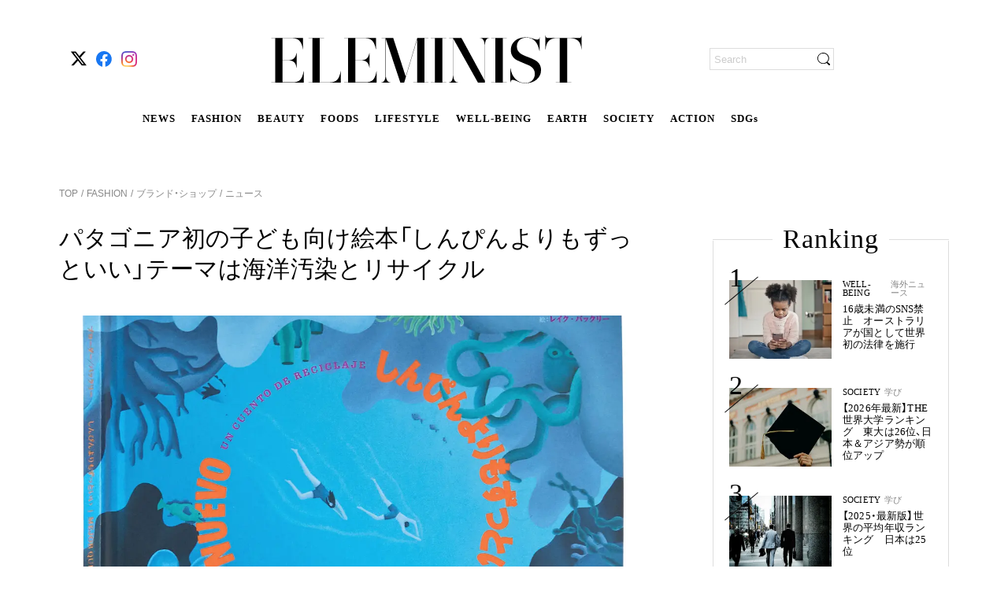

--- FILE ---
content_type: text/html; charset=utf-8
request_url: https://eleminist.com/article/2115
body_size: 24511
content:
<!doctype html>
<html data-n-head-ssr lang="ja" data-n-head="%7B%22lang%22:%7B%22ssr%22:%22ja%22%7D%7D">
  <head >
    <meta data-n-head="ssr" charset="utf-8"><meta data-n-head="ssr" name="viewport" content="width=device-width, initial-scale=1, viewport-fit=cover"><meta data-n-head="ssr" data-hid="og:image:width" name="og:image:width" property="og:image:width" content="1200"><meta data-n-head="ssr" data-hid="og:image:height" name="og:image:height" property="og:image:height" content="630"><meta data-n-head="ssr" data-hid="twitter:site" name="twitter:site" content="@eleminist"><meta data-n-head="ssr" data-hid="fb:app_id" property="fb:app_id" content="229687611666120"><meta data-n-head="ssr" data-hid="og:site_name" property="og:site_name" content="ELEMINIST"><meta data-n-head="ssr" name="p:domain_verify" content="d599ce28a00d20e87e70f6132751b84d"><meta data-n-head="ssr" name="facebook-domain-verification" content="8ibd2bys938d6aqqz53idbe9l69n78"><meta data-n-head="ssr" http-equiv="x-dns-prefetch-control" content="on"><meta data-n-head="ssr" data-hid="charset" charset="utf-8"><meta data-n-head="ssr" data-hid="mobile-web-app-capable" name="mobile-web-app-capable" content="yes"><meta data-n-head="ssr" data-hid="apple-mobile-web-app-title" name="apple-mobile-web-app-title" content="ELEMINIST"><meta data-n-head="ssr" data-hid="theme-color" name="theme-color" content="#000000"><meta data-n-head="ssr" data-hid="og:image:type" name="og:image:type" property="og:image:type" content="image/png"><meta data-n-head="ssr" data-hid="description" name="description" content="パタゴニア初の絵本『しんぴんよりもずっといい：子どもたちのためのリサイクルのおはなし』が出版された。同書は、海洋汚染の危険性とリサイクルの利点を子どもたちにわかりやすく伝え、地球を思いやることを促している。"><meta data-n-head="ssr" data-hid="twitter:card" name="twitter:card" content="summary_large_image"><meta data-n-head="ssr" data-hid="og:type" property="og:type" content="article"><meta data-n-head="ssr" data-hid="og:title" property="og:title" content="パタゴニア初の子ども向け絵本「しんぴんよりもずっといい」テーマは海洋汚染とリサイクル"><meta data-n-head="ssr" data-hid="og:description" property="og:description" content="パタゴニア初の絵本『しんぴんよりもずっといい：子どもたちのためのリサイクルのおはなし』が出版された。同書は、海洋汚染の危険性とリサイクルの利点を子どもたちにわかりやすく伝え、地球を思いやることを促している。"><meta data-n-head="ssr" data-hid="og:image" property="og:image" content="https://static.eleminist.com/images/articles/21/2115/ds9vbY6lCrtELiIFV63wKt8zrKlfEyFozIxeeCv8.jpg?p=large"><meta data-n-head="ssr" data-hid="og:url" property="og:url" content="https://eleminist.com/article/2115"><meta data-n-head="ssr" data-hid="thumbnail" name="thumbnail" content="https://static.eleminist.com/images/articles/21/2115/ds9vbY6lCrtELiIFV63wKt8zrKlfEyFozIxeeCv8.jpg?p=large"><title>パタゴニア初の子ども向け絵本「しんぴんよりもずっといい」テーマは海洋汚染とリサイクル | ELEMINIST（エレミニスト）</title><link data-n-head="ssr" rel="icon" type="image/x-icon" href="/favicon.ico"><link data-n-head="ssr" rel="apple-touch-icon" href="/apple-touch-icon.png"><link data-n-head="ssr" rel="alternate" title="ELEMINIST [エレミニスト]" type="application/rss+xml" href="https://eleminist.com/rss/eleminist.xml"><link data-n-head="ssr" rel="preconnect dns-prefetch" href="//www.google-analytics.com"><link data-n-head="ssr" rel="preconnect dns-prefetch" href="//www.googletagmanager.com"><link data-n-head="ssr" rel="preconnect dns-prefetch" href="//securepubads.g.doubleclick.net"><link data-n-head="ssr" rel="dns-prefetch" href="//s.go-mpulse.net"><link data-n-head="ssr" rel="dns-prefetch" href="//cdn.shopify.com"><link data-n-head="ssr" data-hid="shortcut-icon" rel="shortcut icon" href="https://static.eleminist.com/assets/images/icon/pwa-icon-white.png?p=small"><link data-n-head="ssr" data-hid="apple-touch-icon" rel="apple-touch-icon" href="https://static.eleminist.com/assets/images/icon/pwa-icon-white.png?p=small" sizes="180x180"><link data-n-head="ssr" rel="manifest" href="https://static.eleminist.com/dist/manifest.4a3b26ef.json" data-hid="manifest"><link data-n-head="ssr" data-hid="canonical" rel="canonical" href="https://eleminist.com/article/2115"><link data-n-head="ssr" rel="preload" as="image" href="https://static.eleminist.com/images/articles/21/2115/ds9vbY6lCrtELiIFV63wKt8zrKlfEyFozIxeeCv8.jpg?p=large"><script data-n-head="ssr" src="https://securepubads.g.doubleclick.net/tag/js/gpt.js" async></script><script data-n-head="ssr" data-hid="gtm-script">if(!window._gtm_init){window._gtm_init=1;(function(w,n,d,m,e,p){w[d]=(w[d]==1||n[d]=='yes'||n[d]==1||n[m]==1||(w[e]&&w[e][p]&&w[e][p]()))?1:0})(window,navigator,'doNotTrack','msDoNotTrack','external','msTrackingProtectionEnabled');(function(w,d,s,l,x,y){w[x]={};w._gtm_inject=function(i){if(w.doNotTrack||w[x][i])return;w[x][i]=1;w[l]=w[l]||[];w[l].push({'gtm.start':new Date().getTime(),event:'gtm.js'});var f=d.getElementsByTagName(s)[0],j=d.createElement(s);j.async=true;j.src='https://www.googletagmanager.com/gtm.js?id='+i;f.parentNode.insertBefore(j,f);};w[y]('GTM-T9M5MVV')})(window,document,'script','dataLayer','_gtm_ids','_gtm_inject')}</script><script data-n-head="nuxt-jsonld" data-hid="nuxt-jsonld--c740255" type="application/ld+json">[{"@context":"https://schema.org/","@type":"Product","name":"ベビー・バギーズ・ショーツ","description":"漁網をリサイクルした素材を使ったショートパンツ。","image":["https://static.eleminist.com/images/product/4/499/f7geQVOQPGC2ve8nmsKgK2aU39tLvOhUdNPRDIjc.jpg"],"brand":{"@type":"Brand","name":"パタゴニア"},"offers":{"@type":"Offer","url":"https://www.patagonia.jp/product/baby-baggies-shorts/60279.html?dwvar_60279_color=VODI&cgid=kids-new-arrivals","priceCurrency":"JPY","price":4950,"seller":{"@type":"Organization","name":"パタゴニア"}}}]</script><link rel="preload" href="https://static.eleminist.com/dist/86777ba.js" as="script"><link rel="preload" href="https://static.eleminist.com/dist/28584cb.js" as="script"><link rel="preload" href="https://static.eleminist.com/dist/css/5f5adf2.css" as="style"><link rel="preload" href="https://static.eleminist.com/dist/6d95685.js" as="script"><link rel="preload" href="https://static.eleminist.com/dist/css/61cc323.css" as="style"><link rel="preload" href="https://static.eleminist.com/dist/8f3a289.js" as="script"><link rel="preload" href="https://static.eleminist.com/dist/css/8542957.css" as="style"><link rel="preload" href="https://static.eleminist.com/dist/ec98955.js" as="script"><link rel="preload" href="https://static.eleminist.com/dist/css/93360cf.css" as="style"><link rel="preload" href="https://static.eleminist.com/dist/dc7a865.js" as="script"><link rel="preload" href="https://static.eleminist.com/dist/css/d2c199a.css" as="style"><link rel="preload" href="https://static.eleminist.com/dist/61de24c.js" as="script"><link rel="preload" href="https://static.eleminist.com/dist/css/dc82792.css" as="style"><link rel="preload" href="https://static.eleminist.com/dist/934d270.js" as="script"><link rel="preload" href="https://static.eleminist.com/dist/css/9a42c73.css" as="style"><link rel="preload" href="https://static.eleminist.com/dist/9a3b4c5.js" as="script"><link rel="preload" href="https://static.eleminist.com/dist/css/5590c7a.css" as="style"><link rel="preload" href="https://static.eleminist.com/dist/8a0c249.js" as="script"><link rel="preload" href="https://static.eleminist.com/dist/css/10d5ea8.css" as="style"><link rel="preload" href="https://static.eleminist.com/dist/ff4ad34.js" as="script"><link rel="preload" href="https://static.eleminist.com/dist/css/ddc89d2.css" as="style"><link rel="preload" href="https://static.eleminist.com/dist/15046f1.js" as="script"><link rel="preload" href="https://static.eleminist.com/dist/c8ec91f.js" as="script"><link rel="preload" href="https://static.eleminist.com/dist/css/59fa6ac.css" as="style"><link rel="preload" href="https://static.eleminist.com/dist/9358e4d.js" as="script"><link rel="preload" href="https://static.eleminist.com/dist/css/1216fb5.css" as="style"><link rel="preload" href="https://static.eleminist.com/dist/a7a7ece.js" as="script"><link rel="stylesheet" href="https://static.eleminist.com/dist/css/5f5adf2.css"><link rel="stylesheet" href="https://static.eleminist.com/dist/css/61cc323.css"><link rel="stylesheet" href="https://static.eleminist.com/dist/css/8542957.css"><link rel="stylesheet" href="https://static.eleminist.com/dist/css/93360cf.css"><link rel="stylesheet" href="https://static.eleminist.com/dist/css/d2c199a.css"><link rel="stylesheet" href="https://static.eleminist.com/dist/css/dc82792.css"><link rel="stylesheet" href="https://static.eleminist.com/dist/css/9a42c73.css"><link rel="stylesheet" href="https://static.eleminist.com/dist/css/5590c7a.css"><link rel="stylesheet" href="https://static.eleminist.com/dist/css/10d5ea8.css"><link rel="stylesheet" href="https://static.eleminist.com/dist/css/ddc89d2.css"><link rel="stylesheet" href="https://static.eleminist.com/dist/css/59fa6ac.css"><link rel="stylesheet" href="https://static.eleminist.com/dist/css/1216fb5.css">
  </head>
  <body >
    <noscript data-n-head="ssr" data-hid="gtm-noscript" data-pbody="true"><iframe src="https://www.googletagmanager.com/ns.html?id=GTM-T9M5MVV&" height="0" width="0" style="display:none;visibility:hidden" title="gtm"></iframe></noscript><div data-server-rendered="true" id="__nuxt"><!----><div id="__layout"><div id="top" class="pc aritceLayout" data-v-75fe59c4><header class="globalHeader__inner pc" data-v-667902fe data-v-75fe59c4><!----> <div class="globalHeaderBar globalHeader__contents pc inactive" data-v-b12fca1e data-v-667902fe><!----> <ul class="snsIcons globalHeaderBar__snsIcons small pc" data-v-a52e1f18 data-v-b12fca1e><li class="snsIcons__icon" data-v-a52e1f18><span class="link pc" data-v-13ac7704 data-v-a52e1f18><a href="https://twitter.com/eleminist" target="_blank" class="ga_tag_sns_header_link" data-v-13ac7704><i class="icon pc" data-v-a52e1f18><img data-src="https://static.eleminist.com/assets/images/icon/x.svg?p=small" width="20" height="20" src="/common/loading_spacer.gif" class="icon__image pc"></i></a></span></li><li class="snsIcons__icon" data-v-a52e1f18><span class="link pc" data-v-13ac7704 data-v-a52e1f18><a href="https://fb.me/ELEMINIST" target="_blank" class="ga_tag_sns_header_link" data-v-13ac7704><i class="icon pc" data-v-a52e1f18><img data-src="https://static.eleminist.com/assets/images/icon/facebook.svg?p=small" width="20" height="20" src="/common/loading_spacer.gif" class="icon__image pc"></i></a></span></li><li class="snsIcons__icon" data-v-a52e1f18><span class="link pc" data-v-13ac7704 data-v-a52e1f18><a href="https://www.instagram.com/eleminist/" target="_blank" class="ga_tag_sns_header_link" data-v-13ac7704><i class="icon pc" data-v-a52e1f18><img data-src="https://static.eleminist.com/assets/images/icon/instagram.svg?p=small" width="20" height="20" src="/common/loading_spacer.gif" class="icon__image pc"></i></a></span></li></ul> <div class="globalHeaderBar__siteLogoWrapper" data-v-b12fca1e><div class="globalHeaderBar__siteLogo headerIcon" data-v-b12fca1e><i class="icon pc"><img src="https://static.eleminist.com/assets/images/icon/sp_title_logo.svg?p=medium" decoding="async" class="icon__image"></i></div> <ul class="globalHeaderBar__siteLinks" data-v-b12fca1e><li class="globalHeaderBar__siteLink" data-v-b12fca1e><a href="/tag/news" class="ga_tag_pc_kv_category" data-v-b12fca1e>
                    NEWS
                </a></li><li class="globalHeaderBar__siteLink" data-v-b12fca1e><a href="/category/fashion" class="ga_tag_pc_kv_category" data-v-b12fca1e>
                    FASHION
                </a></li><li class="globalHeaderBar__siteLink" data-v-b12fca1e><a href="/category/beauty" class="ga_tag_pc_kv_category" data-v-b12fca1e>
                    BEAUTY
                </a></li><li class="globalHeaderBar__siteLink" data-v-b12fca1e><a href="/category/foods" class="ga_tag_pc_kv_category" data-v-b12fca1e>
                    FOODS
                </a></li><li class="globalHeaderBar__siteLink" data-v-b12fca1e><a href="/category/lifestyle" class="ga_tag_pc_kv_category" data-v-b12fca1e>
                    LIFESTYLE
                </a></li><li class="globalHeaderBar__siteLink" data-v-b12fca1e><a href="/category/Well-being" class="ga_tag_pc_kv_category" data-v-b12fca1e>
                    WELL-BEING
                </a></li><li class="globalHeaderBar__siteLink" data-v-b12fca1e><a href="/category/earth" class="ga_tag_pc_kv_category" data-v-b12fca1e>
                    EARTH
                </a></li><li class="globalHeaderBar__siteLink" data-v-b12fca1e><a href="/category/society" class="ga_tag_pc_kv_category" data-v-b12fca1e>
                    SOCIETY
                </a></li><li class="globalHeaderBar__siteLink" data-v-b12fca1e><a href="/category/action" class="ga_tag_pc_kv_category" data-v-b12fca1e>
                    ACTION
                </a></li><li class="globalHeaderBar__siteLink" data-v-b12fca1e><a href="/sdgs" class="ga_tag_pc_kv_category" data-v-b12fca1e>
                    SDGs
                </a></li></ul></div> <!----> <div class="globalHeaderBar__loginWrapper" data-v-b12fca1e><div class="searchBox pc" data-v-21f4d6ea data-v-b12fca1e><form data-v-21f4d6ea><input name="search" placeholder="Search" value="" class="searchBox__input" data-v-21f4d6ea> <div class="searchBox__iconWrapper" data-v-21f4d6ea><i class="icon searchBox__icon pc" data-v-21f4d6ea><img data-src="https://static.eleminist.com/assets/images/icon/search_black.svg?p=small" width="16" height="16" src="/common/loading_spacer.gif" class="icon__image pc"></i></div></form></div></div></div> <div class="globalFixedMenu globalHeader__fixedMenu pc" data-v-652e4f07 data-v-667902fe><div class="globalFixedMenu__contents" data-v-652e4f07><div class="globalFixedMenu__logo" data-v-652e4f07><span class="link pc" data-v-13ac7704 data-v-652e4f07><span data-v-13ac7704><i class="icon pc" data-v-652e4f07><img data-src="https://static.eleminist.com/assets/images/icon/sp_title_logo.svg?p=medium" src="/common/loading_spacer.gif" class="icon__image pc"></i></span></span></div> <ul class="globalFixedMenu__categoryLinks" data-v-652e4f07><li class="globalFixedMenu__categoryLink" data-v-652e4f07><a href="/tag/news" class="ga_tag_pc_kv_category" data-v-652e4f07>
                        NEWS
                    </a></li><li class="globalFixedMenu__categoryLink" data-v-652e4f07><a href="/category/fashion" class="ga_tag_pc_kv_category" data-v-652e4f07>
                        FASHION
                    </a></li><li class="globalFixedMenu__categoryLink" data-v-652e4f07><a href="/category/beauty" class="ga_tag_pc_kv_category" data-v-652e4f07>
                        BEAUTY
                    </a></li><li class="globalFixedMenu__categoryLink" data-v-652e4f07><a href="/category/foods" class="ga_tag_pc_kv_category" data-v-652e4f07>
                        FOODS
                    </a></li><li class="globalFixedMenu__categoryLink" data-v-652e4f07><a href="/category/lifestyle" class="ga_tag_pc_kv_category" data-v-652e4f07>
                        LIFESTYLE
                    </a></li><li class="globalFixedMenu__categoryLink" data-v-652e4f07><a href="/category/Well-being" class="ga_tag_pc_kv_category" data-v-652e4f07>
                        WELL-BEING
                    </a></li><li class="globalFixedMenu__categoryLink" data-v-652e4f07><a href="/category/earth" class="ga_tag_pc_kv_category" data-v-652e4f07>
                        EARTH
                    </a></li><li class="globalFixedMenu__categoryLink" data-v-652e4f07><a href="/category/society" class="ga_tag_pc_kv_category" data-v-652e4f07>
                        SOCIETY
                    </a></li><li class="globalFixedMenu__categoryLink" data-v-652e4f07><a href="/category/action" class="ga_tag_pc_kv_category" data-v-652e4f07>
                        ACTION
                    </a></li><li class="globalFixedMenu__categoryLink" data-v-652e4f07><a href="/sdgs" class="ga_tag_pc_kv_category" data-v-652e4f07>
                        SDGs
                    </a></li></ul> <div class="globalFixedMenu__searchBoxWrapper" data-v-652e4f07><div class="searchBox globalFixedMenu__searchBox pc" data-v-21f4d6ea data-v-652e4f07><form data-v-21f4d6ea><input name="search" placeholder="Search" value="" class="searchBox__input" data-v-21f4d6ea> <div class="searchBox__iconWrapper" data-v-21f4d6ea><i class="icon searchBox__icon pc" data-v-21f4d6ea><img data-src="https://static.eleminist.com/assets/images/icon/search_black.svg?p=small" width="16" height="16" src="/common/loading_spacer.gif" class="icon__image pc"></i></div></form></div></div></div></div> <!----> <!----></header> <div class="aritceLayout__topBanner" data-v-75fe59c4><!----> <!----></div> <div class="aritceLayout__contents" data-v-75fe59c4><div class="article" data-v-75fe59c4><div class="detailPageVisual pc" data-v-e091511a><ul class="list detailPageVisual__breadcrumbs pc" data-v-8f99c51e data-v-e091511a><li class="item" data-v-8f99c51e><span class="link item__link pc" data-v-13ac7704 data-v-8f99c51e><a href="/" class="nuxt-link-active" data-v-13ac7704>
            TOP
        </a></span></li> <li class="item" data-v-8f99c51e><span class="item__link" data-v-8f99c51e><a href="/category/fashion" class="ga_tag_category_tag_tree" data-v-8f99c51e>
                 FASHION
            </a></span></li><li class="item" data-v-8f99c51e><span class="item__link" data-v-8f99c51e><a href="/category/fashion/brand-shop" class="ga_tag_category_tag_tree" data-v-8f99c51e>
                 ブランド・ショップ
            </a></span></li><li class="item" data-v-8f99c51e><span class="item__link" data-v-8f99c51e><a href="/tag/news" class="ga_tag_category_tag_tree" data-v-8f99c51e>
                 ニュース
            </a></span></li></ul> <div class="articleDetail textSmall pc" data-v-bddf7076 data-v-e091511a><h1 class="articleDetail__headline" data-v-bddf7076>
        パタゴニア初の子ども向け絵本「しんぴんよりもずっといい」テーマは海洋汚染とリサイクル
    </h1> <img src="https://static.eleminist.com/images/articles/21/2115/ds9vbY6lCrtELiIFV63wKt8zrKlfEyFozIxeeCv8.jpg?p=large" alt="『しんぴんよりもずっといい』の表紙" role="presentation" decoding="async" class="thumbnail articleDetail__thumbnail pc" data-v-39df066a data-v-bddf7076> <p class="articleDetail__thumbnailPhotoBy" data-v-bddf7076>
        Photo by patagonia
    </p> <!----> <p class="articleDetail__text text pc" data-v-bddf7076>
        パタゴニア初の絵本『しんぴんよりもずっといい：子どもたちのためのリサイクルのおはなし』が出版された。同書は、海洋汚染の危険性とリサイクルの利点を子どもたちにわかりやすく伝え、地球を思いやることを促している。
    </p></div> <!----> <a href="/staff/detail/29" class="writer ga_tag_writer_profile detailPageVisual__writer pc" data-v-eee99968 data-v-e091511a><div data-v-eee99968><img data-src="https://static.eleminist.com/images/writers/0/29/QiFMB5zQpIq4nedHGoMJgsQm553qLbWP70bmUCBz.jpg?p=small" src="/common/loading_spacer.gif" class="circleIcon small pc" data-v-87ffe346 data-v-eee99968></div> <div class="writer__texts" data-v-eee99968><p class="writer__name" data-v-eee99968>
            ELEMINIST Press
        </p> <p class="writer__jobTitle" data-v-eee99968>
            最新ニュース配信（毎日更新）
        </p> <p class="writer__introduction" data-v-eee99968>
            サステナブルに関わる国内外のニュース、ブランド紹介、イベントや製品発売などの最新情報をお届けします。
        </p></div></a> <div class="adDetail detailPageVisual__adDetail pc" data-v-be09126e data-v-e091511a><div class="adDetail__date" data-v-be09126e>
        2022.06.09
    </div> <!----></div> <!----> <!----> <!----> <div class="articleDetailList detailPageVisual__articleDetailList pc" data-v-2c91a400 data-v-e091511a><div class="articleDetailList__list" data-v-2c91a400><div class="articleDetail pc" data-v-fbcce076 data-v-2c91a400><!----> <!----> <!----> <h2 id="anchor10504" class="articleDetail__headline articleDetail__headline__large" data-v-fbcce076>
            パタゴニアが子どもたちに伝える地球への思いやり「しんぴんよりもずっといい」絵本出版
        </h2> <!----> <!----> <!----> <!----> <!----> <!----> <!----> <!----> <!----> <!----> <!----> <!----> <!----> <!----></div><div class="articleDetail pc" data-v-fbcce076 data-v-2c91a400><div class="articleDetail__thumbnailWrapper" data-v-fbcce076><span class="thumbnailWrapper articleDetail__thumbnail pc" data-v-7b874746 data-v-fbcce076><img data-src="https://static.eleminist.com/images/articles/21/2115/z1QtHvalXb8D53ytV7W3J9FeR0JqJVS1eQBT5CXs.jpg?p=large" alt="『しんぴんよりもずっといい』の表紙" role="presentation" src="/common/loading_spacer.gif" class="thumbnail pc" data-v-7b874746></span> <p class="articleDetail__thumbnailPhotoBy" data-v-fbcce076>
            Photo by patagonia
        </p> <!----></div> <!----> <!----> <!----> <!----> <!----> <!----> <!----> <!----> <!----> <!----> <!----> <!----> <!----> <!----> <!----></div><div class="articleDetail pc" data-v-fbcce076 data-v-2c91a400><!----> <!----> <!----> <!----> <p class="articleDetail__textBody" data-v-fbcce076>アウトドアブランド「パタゴニア」が、子どもたちに向けた初の絵本『しんぴんよりもずっといい：子どもたちのためのリサイクルのおはなし』を出版した。<br></p> <!----> <!----> <!----> <!----> <!----> <!----> <!----> <!----> <!----> <!----> <!----></div><div class="articleDetail pc" data-v-fbcce076 data-v-2c91a400><!----> <!----> <!----> <!----> <p class="articleDetail__textBody" data-v-fbcce076>この絵本は、海洋汚染に対する解決策を描き、子どもたちに地球を思いやることの大切さを伝える。物語のはじまりは「ゴーストネット」と呼ばれる放棄された漁網に絡まったアシカと、ふたりのチリの子どもたちの出会い。</p> <!----> <!----> <!----> <!----> <!----> <!----> <!----> <!----> <!----> <!----> <!----></div><div class="articleDetail pc" data-v-fbcce076 data-v-2c91a400><!----> <!----> <!----> <!----> <p class="articleDetail__textBody" data-v-fbcce076>アシカを自由にしてあげたふたりは、解いた網をどうしたらいいのか考え、鳥の助けを得てもう一度役に立つものにリサイクルする。ふたりは網をリサイクルした製品を「しんぴんとおんなじ」ではなく「しんぴんよりもずっといい」と確信。</p> <!----> <!----> <!----> <!----> <!----> <!----> <!----> <!----> <!----> <!----> <!----></div><div class="articleDetail pc" data-v-fbcce076 data-v-2c91a400><!----> <!----> <!----> <!----> <p class="articleDetail__textBody" data-v-fbcce076>物語を通して「いい選択をし、行動を起こすことが地球を救う」ということを、小さな読者である子どもたちに伝えている。また本の最後には、海洋汚染の規模を示す事実を紹介し、毎年816万トンものプラスチックが海に流出しているという情報を掲載。本の素材には、消費者から回収された古紙をリサイクルした100％再生紙が使われている。</p> <!----> <!----> <!----> <!----> <!----> <!----> <!----> <!----> <!----> <!----> <!----></div><div class="articleDetail pc" data-v-fbcce076 data-v-2c91a400><!----> <!----> <!----> <!----> <p class="articleDetail__textBody" data-v-fbcce076>また『しんぴんよりもずっといい』の出版と時期を同じくして発表されたのは、リサイクル素材を100％使ったキッズ用バギーズの新コレクション。この素材はネットプラスと呼ばれるもので、プラスチック製漁網をリサイクルしてつくられている。</p> <!----> <!----> <!----> <!----> <!----> <!----> <!----> <!----> <!----> <!----> <!----></div><div class="articleDetail pc" data-v-fbcce076 data-v-2c91a400><!----> <!----> <!----> <!----> <!----> <!----> <!----> <!----> <!----> <!----> <!----> <div class="productItem pc" data-v-1d97142e data-v-fbcce076><img data-src="https://static.eleminist.com/images/product/4/498/RHHKJya3L5GctGigkFspnXEC9kpDTuMzKJWfnUVs.jpg?p=medium" role="presentation" src="/common/loading_spacer.gif" class="thumbnail productItem__productImage pc" data-v-efb9df9a data-v-1d97142e> <!----> <div data-v-1d97142e><p class="productItem__brandName" data-v-1d97142e>
            パタゴニア
        </p> <p class="productItem__productName" data-v-1d97142e>
            しんぴんよりもずっといい：子どもたちのためのリサイクルのおはなし
        </p> <p class="productItem__productPrice" data-v-1d97142e>
            1,650円
        </p></div> <div class="productItem__buttonWrapper" data-v-1d97142e><span class="atomButton productItem__button pc" data-v-6ec4ec24 data-v-1d97142e><a href="https://www.patagonia.jp/product/better-than-new-japan-version/BH131.html" target="_blank" class="button ga_tag_item_info_area" data-v-6ec4ec24>
            商品を見る
        </a></span></div> <p class="productItem__publishedDate" data-v-1d97142e>
        ※2022.06.02現在の価格です。
    </p> <!----></div> <!----> <!----> <!----> <!----></div><div class="articleDetail pc" data-v-fbcce076 data-v-2c91a400><!----> <!----> <!----> <!----> <!----> <!----> <!----> <!----> <!----> <!----> <!----> <div class="productItem pc" data-v-1d97142e data-v-fbcce076><img data-src="https://static.eleminist.com/images/product/4/499/f7geQVOQPGC2ve8nmsKgK2aU39tLvOhUdNPRDIjc.jpg?p=medium" role="presentation" src="/common/loading_spacer.gif" class="thumbnail productItem__productImage pc" data-v-efb9df9a data-v-1d97142e> <!----> <div data-v-1d97142e><p class="productItem__brandName" data-v-1d97142e>
            パタゴニア
        </p> <p class="productItem__productName" data-v-1d97142e>
            ベビー・バギーズ・ショーツ
        </p> <p class="productItem__productPrice" data-v-1d97142e>
            4,950円
        </p></div> <div class="productItem__buttonWrapper" data-v-1d97142e><span class="atomButton productItem__button pc" data-v-6ec4ec24 data-v-1d97142e><a href="https://www.patagonia.jp/product/baby-baggies-shorts/60279.html?dwvar_60279_color=VODI&amp;cgid=kids-new-arrivals" target="_blank" class="button ga_tag_item_info_area" data-v-6ec4ec24>
            商品を見る
        </a></span></div> <p class="productItem__publishedDate" data-v-1d97142e>
        ※2022.06.09現在の価格です。
    </p> <!----></div> <!----> <!----> <!----> <!----></div><div class="articleDetail pc" data-v-fbcce076 data-v-2c91a400><!----> <!----> <!----> <!----> <p class="articleDetail__textBody" data-v-fbcce076>お問い合わせ先／パタゴニア<br><a href="https://www.patagonia.jp/home/" target="__blank" class="ga_tag_text_hyperlink">https://www.patagonia.jp/home/</a></p> <!----> <!----> <!----> <!----> <!----> <!----> <!----> <!----> <!----> <!----> <!----></div><div class="articleDetail pc" data-v-fbcce076 data-v-2c91a400><!----> <!----> <!----> <!----> <!----> <!----> <!----> <!----> <!----> <!----> <!----> <!----> <!----> <!----> <!----> <div class="reading_completion_rate_target" style="height:1px;" data-v-fbcce076></div></div></div> <!----> <!----> <div class="articleDetailList__publishedDate" data-v-2c91a400>
        ※掲載している情報は、2022年6月9日時点のものです。
    </div></div> <div class="articleComment pc" data-v-dfa0a390 data-v-e091511a><div class="articleComment__inner" data-v-dfa0a390><ul class="articleComment__list" data-v-dfa0a390></ul> <!----></div></div> <div class="similarArticles detailPageVisual__similarArticles pc" data-v-045d7cf5 data-v-e091511a><h2 class="similarArticles__headline" data-v-045d7cf5>
        Read More
    </h2> <!----></div> <!----> <ul class="tagList pc" data-v-3c072d09 data-v-e091511a><li class="tagList__list" data-v-3c072d09><span class="link pc" data-v-13ac7704 data-v-3c072d09><a href="/tag/news" data-v-13ac7704>
            ニュース
        </a></span></li><li class="tagList__list" data-v-3c072d09><span class="link pc" data-v-13ac7704 data-v-3c072d09><a href="/tag/book" data-v-13ac7704>
            本
        </a></span></li><li class="tagList__list" data-v-3c072d09><span class="link pc" data-v-13ac7704 data-v-3c072d09><a href="/tag/water-ocean-pollution" data-v-13ac7704>
            水質・海洋汚染
        </a></span></li><li class="tagList__list" data-v-3c072d09><span class="link pc" data-v-13ac7704 data-v-3c072d09><a href="/tag/childcare" data-v-13ac7704>
            育児
        </a></span></li><li class="tagList__list" data-v-3c072d09><span class="link pc" data-v-13ac7704 data-v-3c072d09><a href="/tag/patagonia" data-v-13ac7704>
            パタゴニア
        </a></span></li><li class="tagList__list" data-v-3c072d09><span class="link pc" data-v-13ac7704 data-v-3c072d09><a href="/tag/books" data-v-13ac7704>
            書籍
        </a></span></li></ul> <div class="detailPageVisual__questionnaire" data-v-e091511a></div> <!----> <!----> <div class="latestArticles detailPageVisual__latestArticles pc" data-v-6c77c352 data-v-e091511a><h2 class="latestArticles__headline" data-v-6c77c352>
        Latest Articles
    </h2> <p class="latestArticles__subHeadline" data-v-6c77c352>
        ELEMINIST Recommends
    </p> <!----></div></div> <div class="nextAndPrevArticle pc" data-v-59a0b817><!----> <!----></div></div> <div class="sidebar pc" data-v-085fae76 data-v-75fe59c4><!----> <!----> <div class="sidebar__stickyItem" data-v-085fae76><div class="sidebar__bannerTop" data-v-085fae76><!----></div> <div class="ranking sidebar__ranking pc" data-v-1d3230ba data-v-085fae76><div class="ranking__headlineWrapper" data-v-1d3230ba><h2 class="ranking__headline" data-v-1d3230ba>
            Ranking
        </h2></div> <div class="ranking__contents" data-v-1d3230ba><ul class="ranking__articles" data-v-1d3230ba></ul> <div class="ranking__moreButton" data-v-1d3230ba><a href="/ranking" class="ga_tag_ranking_more" data-v-1d3230ba><span class="ranking__more" data-v-1d3230ba>more</span> <i class="icon ranking__arrowRight pc" data-v-1d3230ba><img data-src="https://static.eleminist.com/assets/images/icon/pagination_arrow_right.svg?p=small" src="/common/loading_spacer.gif" class="icon__image pc"></i></a></div></div></div> <div class="sidebar__bannerMiddle" data-v-085fae76><!----></div> <div class="NewsLetter sidebar__newsletter pc" data-v-0e6b6d44 data-v-085fae76><div class="NewsLetter__headlineWrapper" data-v-0e6b6d44><h2 class="NewsLetter__headline" data-v-0e6b6d44>
            Newsletter
        </h2></div> <div class="NewsLetter__contents" data-v-0e6b6d44><div data-v-0e6b6d44><p class="NewsLetter__texts" data-v-0e6b6d44>
                ELEMINISTニュースレターでは、編集部が選んだ最新情報を定期的に配信しています。
            </p> <input type="email" placeholder="メールアドレスを入力…" maxlength="255" value="" class="input NewsLetter__input pc" data-v-21fa84a2 data-v-0e6b6d44> <div class="NewsLetter__buttonWrapper" data-v-0e6b6d44><span class="atomButton NewsLetter__button pc" data-v-6ec4ec24 data-v-0e6b6d44><button class="button ga_tag_mail_register_top" data-v-6ec4ec24>
                    登録する
                </button></span></div> <p class="NewsLetter__errorMessage text pc" data-v-0e6b6d44>
                
            </p> <div class="NewsLetter__linkWrapper" data-v-0e6b6d44><span class="link NewsLetter__link pc" data-v-13ac7704 data-v-0e6b6d44><a href="/mail/sample" target="_blank" data-v-13ac7704>
                    ニュースレターのサンプルを見る
                </a></span></div></div></div></div> <div class="sidebar__bannerMiddle" data-v-085fae76><!----></div></div> <!----></div></div> <div class="globalFooter pc" data-v-13bf2118 data-v-75fe59c4><div class="backToTop pc" data-v-cf3757fa data-v-13bf2118><div class="backToTop radiusNone" data-v-cf3757fa><i class="icon backToTop__icon pc" data-v-cf3757fa><img data-src="https://static.eleminist.com/assets/images/icon/back_to_top.png?p=medium" src="/common/loading_spacer.gif" class="icon__image pc"></i>
        PAGE TOP
    </div></div> <hr class="globalFooter__separate" data-v-13bf2118> <div class="globalFooter__titlelogo" data-v-13bf2118><i class="icon pc" data-v-13bf2118><img data-src="https://static.eleminist.com/assets/images/icon/sp_title_logo.svg?p=medium" src="/common/loading_spacer.gif" class="icon__image pc"></i> <p class="globalFooter__subTitlelogo" data-v-13bf2118>
            Guide for Sustainable Lifestyle
        </p></div> <ul class="snsIcons globalFooter__snsIcons pc" data-v-a52e1f18 data-v-13bf2118><li class="snsIcons__icon" data-v-a52e1f18><span class="link pc" data-v-13ac7704 data-v-a52e1f18><a href="https://twitter.com/eleminist" target="_blank" class="ga_tag_sns_footer_link" data-v-13ac7704><i class="icon pc" data-v-a52e1f18><img data-src="https://static.eleminist.com/assets/images/icon/x.svg?p=small" width="30" height="30" src="/common/loading_spacer.gif" class="icon__image pc"></i></a></span></li><li class="snsIcons__icon" data-v-a52e1f18><span class="link pc" data-v-13ac7704 data-v-a52e1f18><a href="https://fb.me/ELEMINIST" target="_blank" class="ga_tag_sns_footer_link" data-v-13ac7704><i class="icon pc" data-v-a52e1f18><img data-src="https://static.eleminist.com/assets/images/icon/facebook.svg?p=small" width="30" height="30" src="/common/loading_spacer.gif" class="icon__image pc"></i></a></span></li><li class="snsIcons__icon" data-v-a52e1f18><span class="link pc" data-v-13ac7704 data-v-a52e1f18><a href="https://www.instagram.com/eleminist/" target="_blank" class="ga_tag_sns_footer_link" data-v-13ac7704><i class="icon pc" data-v-a52e1f18><img data-src="https://static.eleminist.com/assets/images/icon/instagram.svg?p=small" width="30" height="30" src="/common/loading_spacer.gif" class="icon__image pc"></i></a></span></li></ul> <div class="globalFooter__newsletter" data-v-13bf2118><div data-v-13bf2118><p class="globalFooter__newsletterText" data-v-13bf2118>
                ニュースレターへ登録
            </p> <div class="globalFooter__input" data-v-13bf2118><input type="email" placeholder="メールアドレスを入力…" maxlength="255" value="" class="input globalFooter__inputAdress pc" data-v-21fa84a2 data-v-13bf2118> <span class="atomButton globalFooter__registerButton pc" data-v-6ec4ec24 data-v-13bf2118><button class="button ga_tag_mail_register_bottom" data-v-6ec4ec24>
                    登録する
                </button></span></div></div> <div class="globalFooter__errorMessage" data-v-13bf2118>
            
        </div> <div class="globalFooter__newsletterLinkWrapper" data-v-13bf2118><span class="link globalFooter__newsletterLink pc" data-v-13ac7704 data-v-13bf2118><a href="/mail/sample" target="_blank" data-v-13ac7704>
                ニュースレターのサンプルを見る
            </a></span></div></div> <!----> <div class="globalFooter__linksWrapper" data-v-13bf2118><div class="globalFooter__links" data-v-13bf2118><ul data-v-13bf2118><li class="globalFooter__list" data-v-13bf2118>
                    ABOUT US
                </li> <li class="globalFooter__list" data-v-13bf2118><span class="link pc" data-v-13ac7704 data-v-13bf2118><a href="/about" data-v-13ac7704>
                            ELEMINISTについて
                        </a></span></li><li class="globalFooter__list" data-v-13bf2118><span class="link pc" data-v-13ac7704 data-v-13bf2118><a href="https://trustridge.jp?utm_source=media&amp;utm_medium=eleminist&amp;utm_campaign=footer&amp;utm_content=managed" target="_blank" data-v-13ac7704>
                            運営会社
                        </a></span></li><li class="globalFooter__list" data-v-13bf2118><span class="link pc" data-v-13ac7704 data-v-13bf2118><a href="/sdgs" data-v-13ac7704>
                            ELEMINIST SDGs
                        </a></span></li></ul><ul data-v-13bf2118><li class="globalFooter__list" data-v-13bf2118>
                    CONTENTS
                </li> <li class="globalFooter__list" data-v-13bf2118><span class="link pc" data-v-13ac7704 data-v-13bf2118><a href="/tag/news" data-v-13ac7704>
                            NEWS
                        </a></span></li><li class="globalFooter__list" data-v-13bf2118><span class="link pc" data-v-13ac7704 data-v-13bf2118><a href="/category/fashion" data-v-13ac7704>
                            FASHION
                        </a></span></li><li class="globalFooter__list" data-v-13bf2118><span class="link pc" data-v-13ac7704 data-v-13bf2118><a href="/category/beauty" data-v-13ac7704>
                            BEAUTY
                        </a></span></li><li class="globalFooter__list" data-v-13bf2118><span class="link pc" data-v-13ac7704 data-v-13bf2118><a href="/category/foods" data-v-13ac7704>
                            FOODS
                        </a></span></li><li class="globalFooter__list" data-v-13bf2118><span class="link pc" data-v-13ac7704 data-v-13bf2118><a href="/category/lifestyle" data-v-13ac7704>
                            LIFESTYLE
                        </a></span></li><li class="globalFooter__list" data-v-13bf2118><span class="link pc" data-v-13ac7704 data-v-13bf2118><a href="/category/Well-being" data-v-13ac7704>
                            WELL-BEING
                        </a></span></li><li class="globalFooter__list" data-v-13bf2118><span class="link pc" data-v-13ac7704 data-v-13bf2118><a href="/category/earth" data-v-13ac7704>
                            EARTH
                        </a></span></li><li class="globalFooter__list" data-v-13bf2118><span class="link pc" data-v-13ac7704 data-v-13bf2118><a href="/category/society" data-v-13ac7704>
                            SOCIETY
                        </a></span></li><li class="globalFooter__list" data-v-13bf2118><span class="link pc" data-v-13ac7704 data-v-13bf2118><a href="/category/action" data-v-13ac7704>
                            ACTION
                        </a></span></li></ul><ul data-v-13bf2118><li class="globalFooter__list" data-v-13bf2118>
                    CUSTOMER SERVICE
                </li> <li class="globalFooter__list" data-v-13bf2118><span class="link pc" data-v-13ac7704 data-v-13bf2118><a href="/contact" data-v-13ac7704>
                            お問い合わせ
                        </a></span></li><li class="globalFooter__list" data-v-13bf2118><span class="link pc" data-v-13ac7704 data-v-13bf2118><a href="https://trustridge.jp/eleminist_business?utm_source=media&amp;utm_medium=eleminist&amp;utm_campaign=footer&amp;utm_content=ad_ask" target="_blank" data-v-13ac7704>
                            広告掲載
                        </a></span></li></ul><ul data-v-13bf2118><li class="globalFooter__list" data-v-13bf2118>
                    LEGAL
                </li> <li class="globalFooter__list" data-v-13bf2118><span class="link pc" data-v-13ac7704 data-v-13bf2118><a href="https://trustridge.jp/privacy" target="_blank" data-v-13ac7704>
                            プライバシーポリシー
                        </a></span></li><li class="globalFooter__list" data-v-13bf2118><span class="link pc" data-v-13ac7704 data-v-13bf2118><a href="/rules" data-v-13ac7704>
                            ご利用規約
                        </a></span></li></ul> <ul data-v-13bf2118><li class="globalFooter__list" data-v-13bf2118>
                    RECRUIT
                </li> <li class="globalFooter__list" data-v-13bf2118><span class="link pc" data-v-13ac7704 data-v-13bf2118><a href="https://hrmos.co/pages/trustridge/jobs" target="_blank" class="ga_tag_recruit" data-v-13ac7704>
                        採用について
                    </a></span></li></ul></div> <div class="globalFooter__corp" data-v-13bf2118>
            © TRUSTRIDGE, Inc. All Rights Reserved.
        </div></div> <!----> <!----> <!----> <!----></div> <!----> <!----></div></div></div><script>window.__NUXT__=(function(a,b,c,d,e,f,g,h,i,j,k,l,m,n,o,p,q,r,s,t,u,v,w,x,y,z,A,B,C,D,E,F,G,H,I,J,K,L,M,N,O,P,Q,R,S,T,U,V,W,X,Y,Z,_,$,aa,ab,ac,ad,ae,af,ag,ah,ai,aj,ak,al,am,an,ao,ap,aq,ar,as,at,au,av,aw,ax,ay,az,aA,aB,aC,aD,aE,aF,aG,aH,aI,aJ,aK,aL,aM,aN,aO,aP,aQ,aR,aS,aT,aU,aV,aW,aX,aY,aZ,a_,a$,ba,bb,bc,bd,be,bf,bg,bh,bi,bj,bk,bl,bm,bn,bo,bp,bq,br,bs,bt,bu,bv,bw,bx,by,bz,bA,bB,bC,bD,bE,bF,bG,bH,bI,bJ,bK,bL,bM,bN,bO,bP,bQ,bR,bS,bT,bU,bV,bW,bX,bY,bZ,b_,b$,ca,cb,cc,cd,ce,cf,cg,ch,ci,cj,ck,cl,cm,cn,co,cp,cq,cr,cs,ct,cu,cv,cw,cx,cy,cz,cA,cB,cC,cD,cE,cF,cG,cH,cI,cJ,cK,cL,cM,cN,cO,cP,cQ,cR,cS,cT,cU,cV,cW,cX,cY,cZ,c_,c$,da,db,dc,dd){bO.adTagId=186;bO.adUnitId=an;bO.adTag=a;bO.bannerImage="olze5fCyt3yEwcZ6ayoQS5yGOlZn5dlVqnri9jul.jpg";bO.bannerLink="https:\u002F\u002Feleminist.com\u002Fsdgs";bO.displayRate=p;bO.hasQuery=j;bO.startAt=a;bO.endAt=a;bO.createdAt="2021-10-06 11:48:50";bO.updatedAt="2024-07-11 18:09:17";bO.archivedAt=a;bO.bannerImageUrl="https:\u002F\u002Fstatic.eleminist.com\u002Fimages\u002Fad_tag\u002F1\u002F186\u002Folze5fCyt3yEwcZ6ayoQS5yGOlZn5dlVqnri9jul.jpg";bP.adTagId=634;bP.adUnitId=a$;bP.adTag=a;bP.bannerImage="skBeHWpq6c4E3c5QyFkMbU3tE0IyNsAwg90MlWhI.jpg";bP.bannerLink="https:\u002F\u002Ftrustridge.jp\u002Feleminist_business?utm_source=MEDIA&utm_medium=line_campaign&utm_campaign=line_sp_under_banner&utm_term=eleminist&utm_content=20250806_ele_biz0806_1";bP.displayRate=A;bP.hasQuery=b;bP.startAt="2025-08-06 00:00:00";bP.endAt="2026-09-30 00:00:00";bP.createdAt="2025-08-06 15:26:22";bP.updatedAt="2025-08-06 15:26:57";bP.archivedAt=a;bP.bannerImageUrl="https:\u002F\u002Fstatic.eleminist.com\u002Fimages\u002Fad_tag\u002F6\u002F634\u002FskBeHWpq6c4E3c5QyFkMbU3tE0IyNsAwg90MlWhI.jpg";return {layout:"article",data:[{}],fetch:{},error:a,state:{deviceType:"pc",overwriteDeviceType:a,menuOpen:b,globalMenu:[{largeCategoryId:c,screenName:G,segmentName:af,categoryTitle:ag,categoryDescription:ah,orderNum:c,createdAt:ai,updatedAt:aj,middleCategories:[{middleCategoryId:c,largeCategoryId:c,screenName:"スタイル",segmentName:"style",categoryTitle:a,categoryDescription:a,createdAt:"2020-03-25 14:03:44",updatedAt:"2020-04-19 20:11:50"},{middleCategoryId:h,largeCategoryId:c,screenName:"シューズ・バッグ",segmentName:"shoes-bags",categoryTitle:a,categoryDescription:a,createdAt:"2020-03-25 14:04:05",updatedAt:"2020-04-19 20:11:53"},{middleCategoryId:f,largeCategoryId:c,screenName:aM,segmentName:aN,categoryTitle:a,categoryDescription:a,createdAt:aO,updatedAt:aP},{middleCategoryId:e,largeCategoryId:c,screenName:N,segmentName:ak,categoryTitle:a,categoryDescription:a,createdAt:aQ,updatedAt:aR}]},{largeCategoryId:h,screenName:aS,segmentName:"beauty",categoryTitle:"オーガニック素材の化粧品や美容ケアの情報をチェック",categoryDescription:"＜BEAUTY＞ 肌にやさしい美容グッズやケア方法、エシカルなサロン・ブランドの紹介、\n今すぐ実践できるヨガ・メディテーションなどのウェルネスをお届け。｜ELEMINIST 公式サイト",orderNum:h,createdAt:l,updatedAt:"2025-05-30 17:18:00",middleCategories:[{middleCategoryId:p,largeCategoryId:h,screenName:"美容・ケア",segmentName:"beauty-care",categoryTitle:a,categoryDescription:a,createdAt:"2020-03-25 14:04:53",updatedAt:"2020-04-19 20:12:03"},{middleCategoryId:i,largeCategoryId:h,screenName:"ウェルネス",segmentName:"wellness",categoryTitle:a,categoryDescription:a,createdAt:"2020-03-25 14:05:09",updatedAt:"2020-04-19 20:12:07"},{middleCategoryId:m,largeCategoryId:h,screenName:N,segmentName:ak,categoryTitle:a,categoryDescription:a,createdAt:"2020-03-25 14:05:21",updatedAt:"2020-04-19 20:12:10"}]},{largeCategoryId:f,screenName:al,segmentName:aT,categoryTitle:aU,categoryDescription:aV,orderNum:f,createdAt:l,updatedAt:aW,middleCategories:[{middleCategoryId:t,largeCategoryId:f,screenName:"料理・レシピ",segmentName:"cooking-recipes",categoryTitle:a,categoryDescription:a,createdAt:"2020-03-25 14:05:49",updatedAt:"2020-04-19 20:12:17"},{middleCategoryId:am,largeCategoryId:f,screenName:"レストラン＆カフェ",segmentName:"restaurants-cafes",categoryTitle:a,categoryDescription:a,createdAt:"2020-03-25 14:06:03",updatedAt:"2020-04-19 20:12:19"},{middleCategoryId:H,largeCategoryId:f,screenName:aX,segmentName:aY,categoryTitle:a,categoryDescription:a,createdAt:aZ,updatedAt:a_},{middleCategoryId:an,largeCategoryId:f,screenName:"キッチンウェア",segmentName:"kitchenware",categoryTitle:a,categoryDescription:a,createdAt:"2020-03-25 14:06:38",updatedAt:"2020-04-19 20:12:26"}]},{largeCategoryId:e,screenName:I,segmentName:O,categoryTitle:P,categoryDescription:Q,orderNum:e,createdAt:l,updatedAt:R,middleCategories:[{middleCategoryId:ao,largeCategoryId:e,screenName:"ホーム＆インテリア",segmentName:"home-interior",categoryTitle:a,categoryDescription:a,createdAt:"2020-03-25 14:06:55",updatedAt:"2020-04-19 20:12:32"},{middleCategoryId:a$,largeCategoryId:e,screenName:"子育て・家事",segmentName:"childcare-housework",categoryTitle:a,categoryDescription:a,createdAt:"2020-03-25 14:07:09",updatedAt:"2020-04-19 20:12:35"},{middleCategoryId:ap,largeCategoryId:e,screenName:ba,segmentName:bb,categoryTitle:a,categoryDescription:a,createdAt:bc,updatedAt:bd},{middleCategoryId:aq,largeCategoryId:e,screenName:be,segmentName:bf,categoryTitle:a,categoryDescription:a,createdAt:bg,updatedAt:bh},{middleCategoryId:ar,largeCategoryId:e,screenName:bi,segmentName:bj,categoryTitle:a,categoryDescription:a,createdAt:bk,updatedAt:bl}]},{largeCategoryId:t,screenName:bm,segmentName:"Well-being",categoryTitle:"心とからだ、サステナブルな視点から、セルフケア、マインドフルネスなど、“整える”ための情報をお届け",categoryDescription:"＜WELL-BEING＞ ウェルビーイングとは？サステナブルな健康のつくり方、自然に寄り添うセルフケアなど、今注目されるキーワードを深く、やさしく解説。｜ELEMINIST 公式サイト",orderNum:p,createdAt:bn,updatedAt:bn,middleCategories:[{middleCategoryId:A,largeCategoryId:t,screenName:"マインドフルネス",segmentName:"Mindfulness",categoryTitle:a,categoryDescription:a,createdAt:bo,updatedAt:bo},{middleCategoryId:31,largeCategoryId:t,screenName:"セルフケア・自己調整",segmentName:"Self-care",categoryTitle:a,categoryDescription:a,createdAt:bp,updatedAt:bp},{middleCategoryId:32,largeCategoryId:t,screenName:"フェムケア",segmentName:"femcare",categoryTitle:a,categoryDescription:a,createdAt:bq,updatedAt:bq},{middleCategoryId:33,largeCategoryId:t,screenName:"ウェルビーイング入門",segmentName:"wellbeing-intro",categoryTitle:a,categoryDescription:a,createdAt:br,updatedAt:br},{middleCategoryId:34,largeCategoryId:t,screenName:"睡眠とリズム",segmentName:"sleep-rhythm",categoryTitle:a,categoryDescription:a,createdAt:bs,updatedAt:bs}]},{largeCategoryId:p,screenName:as,segmentName:bt,categoryTitle:bu,categoryDescription:bv,orderNum:i,createdAt:l,updatedAt:bw,middleCategories:[{middleCategoryId:17,largeCategoryId:p,screenName:"土と農業",segmentName:"soil-agriculture",categoryTitle:a,categoryDescription:a,createdAt:"2020-03-25 14:08:02",updatedAt:"2020-04-19 20:12:51"},{middleCategoryId:J,largeCategoryId:p,screenName:bx,segmentName:by,categoryTitle:a,categoryDescription:a,createdAt:bz,updatedAt:bA},{middleCategoryId:bB,largeCategoryId:p,screenName:"空と宇宙",segmentName:"sky-universe",categoryTitle:a,categoryDescription:a,createdAt:"2020-03-25 14:08:28",updatedAt:"2020-04-19 20:13:08"},{middleCategoryId:20,largeCategoryId:p,screenName:"森と緑",segmentName:"forest-green",categoryTitle:a,categoryDescription:a,createdAt:"2020-03-25 14:08:39",updatedAt:"2020-04-19 20:13:03"},{middleCategoryId:21,largeCategoryId:p,screenName:"生き物と命",segmentName:"creatures-life",categoryTitle:a,categoryDescription:a,createdAt:"2020-03-25 14:08:53",updatedAt:"2020-04-19 20:13:13"},{middleCategoryId:o,largeCategoryId:p,screenName:"資源とエネルギー",segmentName:"resources-energy",categoryTitle:a,categoryDescription:a,createdAt:bC,updatedAt:bC}]},{largeCategoryId:i,screenName:K,segmentName:L,categoryTitle:S,categoryDescription:T,orderNum:m,createdAt:l,updatedAt:U,middleCategories:[{middleCategoryId:22,largeCategoryId:i,screenName:"社会",segmentName:L,categoryTitle:a,categoryDescription:a,createdAt:"2020-03-25 14:09:06",updatedAt:"2020-04-19 20:13:37"},{middleCategoryId:23,largeCategoryId:i,screenName:"経済",segmentName:"economy",categoryTitle:a,categoryDescription:a,createdAt:"2020-03-25 14:09:21",updatedAt:"2020-04-19 20:13:40"},{middleCategoryId:24,largeCategoryId:i,screenName:"地域",segmentName:"area",categoryTitle:a,categoryDescription:a,createdAt:"2020-03-25 14:09:34",updatedAt:"2020-04-19 20:13:42"},{middleCategoryId:u,largeCategoryId:i,screenName:V,segmentName:W,categoryTitle:a,categoryDescription:a,createdAt:X,updatedAt:Y}]},{largeCategoryId:m,screenName:Z,segmentName:at,categoryTitle:au,categoryDescription:av,orderNum:t,createdAt:l,updatedAt:aw,middleCategories:[{middleCategoryId:ax,largeCategoryId:m,screenName:bD,segmentName:bE,categoryTitle:a,categoryDescription:a,createdAt:bF,updatedAt:bG},{middleCategoryId:ay,largeCategoryId:m,screenName:bH,segmentName:bI,categoryTitle:a,categoryDescription:a,createdAt:bJ,updatedAt:bK}]}],loading:b,footer:[{label:"ABOUT US",list:[{name:"ELEMINISTについて",to:"\u002Fabout"},{name:"運営会社",to:"https:\u002F\u002Ftrustridge.jp?utm_source=media&utm_medium=eleminist&utm_campaign=footer&utm_content=managed",isTargetBlank:j},{name:"ELEMINIST SDGs",to:"\u002Fsdgs"}],isAccordionOpen:b,linkPcClass:a,linkSpClass:a},{label:"CONTENTS",list:[{name:"NEWS",to:"\u002Ftag\u002Fnews"},{name:G,to:"\u002Fcategory\u002Ffashion"},{name:aS,to:"\u002Fcategory\u002Fbeauty"},{name:al,to:"\u002Fcategory\u002Ffoods"},{name:I,to:"\u002Fcategory\u002Flifestyle"},{name:bm,to:"\u002Fcategory\u002FWell-being"},{name:as,to:"\u002Fcategory\u002Fearth"},{name:K,to:"\u002Fcategory\u002Fsociety"},{name:Z,to:"\u002Fcategory\u002Faction"}],isAccordionOpen:b,linkPcClass:a,linkSpClass:a},{label:"CUSTOMER SERVICE",list:[{name:"お問い合わせ",to:"\u002Fcontact"},{name:"広告掲載",to:"https:\u002F\u002Ftrustridge.jp\u002Feleminist_business?utm_source=media&utm_medium=eleminist&utm_campaign=footer&utm_content=ad_ask",isTargetBlank:j}],isAccordionOpen:b,linkPcClass:a,linkSpClass:a},{label:"LEGAL",list:[{name:"プライバシーポリシー",to:"https:\u002F\u002Ftrustridge.jp\u002Fprivacy",isTargetBlank:j},{name:"ご利用規約",to:"\u002Frules"}],isAccordionOpen:b,linkPcClass:a,linkSpClass:a}],liveChannel:a,isPopUpHidden:b,isArticlePage:b,viewingFromIframe:b,isLamembers:b,gaDimension:{dimension1:"article_type",dimension2:"large_category",dimension3:"middle_category",dimension4:"writer_name",dimension5:"page",dimension6:"image_num",dimension7:"heading_num",dimension8:"text_num"},gaDimensionValue:{article_type:bL,large_category:G,middle_category:N,writer_name:bM,page:c,image_num:c,heading_num:c,text_num:i},needToFocusOnSearchBox:b,pageAltText:a,serverErrorMessage:a,articleCommentStatus:{valid:bN,deleted:200},disabledPopUpSmart:b,showGlobalNavigation:j,adTag:{list:[bO,bP],tagList:[bO,bP],defaultAdTag:{adTagId:a,adUnitId:a,adTag:a,bannerImage:a,bannerLink:a,displayRate:a,bannerImageUrl:a}},article:{articles:{articleId:g,writerId:_,publishWriterId:o,articleTypeId:h,middleCategoryId:e,seriesTitleId:a,featureId:a,articleTitle:"パタゴニア初の子ども向け絵本「しんぴんよりもずっといい」テーマは海洋汚染とリサイクル",articleDescription:"パタゴニア初の絵本『しんぴんよりもずっといい：子どもたちのためのリサイクルのおはなし』が出版された。同書は、海洋汚染の危険性とリサイクルの利点を子どもたちにわかりやすく伝え、地球を思いやることを促している。",articleThumbnail:"ds9vbY6lCrtELiIFV63wKt8zrKlfEyFozIxeeCv8.jpg",articleBackgroundThumbnail:a,quoteHost:a,quoteImageUrl:a,altText:bQ,photoBy:x,spCarouselHorizon:q,articleStatus:r,publishedAt:s,publishUpdatedAt:s,publishCharCount:c,likeSum:d,topOrganizedAt:a,newOrganizedAt:s,previewCode:"9ab5931c-eb20-4047-8c03-8c21e7c8acab",pressPreviewCode:"f09b4649-0e32-4455-b167-100f7df89dae",isPr:b,tieupCompanyName:a,isNoindex:b,isHideAd:b,isArchive:b,isListedSitemap:c,isContents:d,deletedAt:a,createdAt:"2022-06-02 21:23:45",updatedAt:"2022-06-09 18:51:01",supervisorWriterId:a,articleMemo:a,contents:[{headingItemId:$,articleId:g,isDraft:b,orderNum:c,headingType:bR,headingTitle:bS,feedback:a,deletedAt:a,createdAt:bT,updatedAt:s,itemId:$,itemType:bU}],items:[{headingItemId:$,articleId:g,isDraft:b,orderNum:c,headingType:bR,headingTitle:bS,feedback:a,deletedAt:a,createdAt:bT,updatedAt:s,itemId:$,itemType:bU},{imageItemId:bV,articleId:g,isDraft:b,orderNum:h,itemImage:"z1QtHvalXb8D53ytV7W3J9FeR0JqJVS1eQBT5CXs.jpg",quoteHost:a,quoteImageUrl:a,altText:bQ,link:a,photoBy:x,textBody:a,feedback:a,deletedAt:a,createdAt:"2022-06-02 21:35:14",updatedAt:s,itemImageUrl:"https:\u002F\u002Fstatic.eleminist.com\u002Fimages\u002Farticles\u002F21\u002F2115\u002Fz1QtHvalXb8D53ytV7W3J9FeR0JqJVS1eQBT5CXs.jpg",itemType:"image",itemId:bV},{textItemId:bW,articleId:g,isDraft:b,orderNum:f,textBody:"アウトドアブランド「パタゴニア」が、子どもたちに向けた初の絵本『しんぴんよりもずっといい：子どもたちのためのリサイクルのおはなし』を出版した。\u003Cbr\u003E",feedback:a,geoTitle:a,geoLocation:a,geoUrl:a,deletedAt:a,createdAt:"2022-06-02 21:32:40",updatedAt:s,itemType:B,itemId:bW},{textItemId:bX,articleId:g,isDraft:b,orderNum:e,textBody:"この絵本は、海洋汚染に対する解決策を描き、子どもたちに地球を思いやることの大切さを伝える。物語のはじまりは「ゴーストネット」と呼ばれる放棄された漁網に絡まったアシカと、ふたりのチリの子どもたちの出会い。",feedback:a,geoTitle:a,geoLocation:a,geoUrl:a,deletedAt:a,createdAt:"2022-06-02 21:32:52",updatedAt:s,itemType:B,itemId:bX},{textItemId:bY,articleId:g,isDraft:b,orderNum:p,textBody:"アシカを自由にしてあげたふたりは、解いた網をどうしたらいいのか考え、鳥の助けを得てもう一度役に立つものにリサイクルする。ふたりは網をリサイクルした製品を「しんぴんとおんなじ」ではなく「しんぴんよりもずっといい」と確信。",feedback:a,geoTitle:a,geoLocation:a,geoUrl:a,deletedAt:a,createdAt:"2022-06-02 21:33:01",updatedAt:s,itemType:B,itemId:bY},{textItemId:bZ,articleId:g,isDraft:b,orderNum:i,textBody:"物語を通して「いい選択をし、行動を起こすことが地球を救う」ということを、小さな読者である子どもたちに伝えている。また本の最後には、海洋汚染の規模を示す事実を紹介し、毎年816万トンものプラスチックが海に流出しているという情報を掲載。本の素材には、消費者から回収された古紙をリサイクルした100％再生紙が使われている。",feedback:a,geoTitle:a,geoLocation:a,geoUrl:a,deletedAt:a,createdAt:"2022-06-02 21:33:09",updatedAt:s,itemType:B,itemId:bZ},{textItemId:b_,articleId:g,isDraft:b,orderNum:m,textBody:"また『しんぴんよりもずっといい』の出版と時期を同じくして発表されたのは、リサイクル素材を100％使ったキッズ用バギーズの新コレクション。この素材はネットプラスと呼ばれるもので、プラスチック製漁網をリサイクルしてつくられている。",feedback:a,geoTitle:a,geoLocation:a,geoUrl:a,deletedAt:a,createdAt:"2022-06-02 21:33:17",updatedAt:s,itemType:B,itemId:b_},{productItemId:b$,articleId:g,productId:az,isDraft:b,orderNum:t,feedback:a,deletedAt:a,createdAt:"2022-06-02 21:37:49",updatedAt:s,itemType:ca,itemId:b$,product:{productId:az,shopifyProductId:a,brandId:aa,brandSeriesId:a,productCategoryId:ao,productName:"しんぴんよりもずっといい：子どもたちのためのリサイクルのおはなし",description:"パタゴニアが出版した初の児童書で、子どもたちに海洋汚染の危険性とリサイクルの利点を伝えている。",comment:a,richResultUrl:"https:\u002F\u002Fwww.patagonia.jp\u002Fproduct\u002Fbetter-than-new-japan-version\u002FBH131.html",isRakuten:b,price:1650,priceCurrency:cb,sellerName:a,createdAt:y,updatedAt:"2022.06.02",productImages:[{productImageId:543,productId:az,productImage:"RHHKJya3L5GctGigkFspnXEC9kpDTuMzKJWfnUVs.jpg",quoteImageUrl:a,altText:"本の表紙",orderNum:c,createdAt:y,updatedAt:y,itemImageUrl:"https:\u002F\u002Fstatic.eleminist.com\u002Fimages\u002Fproduct\u002F4\u002F498\u002FRHHKJya3L5GctGigkFspnXEC9kpDTuMzKJWfnUVs.jpg"}],brand:{brandId:aa,screenName:C,segmentName:x,brandDescription:cc,companyName:a,deletedAt:a,createdAt:y,updatedAt:y,brandImageUrl:n},brandSeries:a,productCategories:{productCategoryId:ao,screenName:cd,segmentName:ce,deletedAt:a,createdAt:cf,updatedAt:cf},shopifyProduct:a,shopifyProductReviews:[]}},{productItemId:cg,articleId:g,productId:aA,isDraft:b,orderNum:am,feedback:a,deletedAt:a,createdAt:"2022-06-09 15:09:36",updatedAt:s,itemType:ca,itemId:cg,product:{productId:aA,shopifyProductId:a,brandId:aa,brandSeriesId:a,productCategoryId:u,productName:"ベビー・バギーズ・ショーツ",description:"漁網をリサイクルした素材を使ったショートパンツ。",comment:a,richResultUrl:"https:\u002F\u002Fwww.patagonia.jp\u002Fproduct\u002Fbaby-baggies-shorts\u002F60279.html?dwvar_60279_color=VODI&cgid=kids-new-arrivals",isRakuten:b,price:4950,priceCurrency:cb,sellerName:C,createdAt:aB,updatedAt:ch,productImages:[{productImageId:544,productId:aA,productImage:"f7geQVOQPGC2ve8nmsKgK2aU39tLvOhUdNPRDIjc.jpg",quoteImageUrl:a,altText:"バギーズ・ショーツ",orderNum:c,createdAt:aB,updatedAt:aB,itemImageUrl:"https:\u002F\u002Fstatic.eleminist.com\u002Fimages\u002Fproduct\u002F4\u002F499\u002Ff7geQVOQPGC2ve8nmsKgK2aU39tLvOhUdNPRDIjc.jpg"}],brand:{brandId:aa,screenName:C,segmentName:x,brandDescription:cc,companyName:a,deletedAt:a,createdAt:y,updatedAt:y,brandImageUrl:n},brandSeries:a,productCategories:{productCategoryId:u,screenName:"ボトムス",segmentName:"bottoms",deletedAt:a,createdAt:ci,updatedAt:ci},shopifyProduct:a,shopifyProductReviews:[]}},{textItemId:cj,articleId:g,isDraft:b,orderNum:H,textBody:"お問い合わせ先／パタゴニア\u003Cbr\u003E\u003Ca href=\"https:\u002F\u002Fwww.patagonia.jp\u002Fhome\u002F\" target=\"__blank\" class=\"ga_tag_text_hyperlink\"\u003Ehttps:\u002F\u002Fwww.patagonia.jp\u002Fhome\u002F\u003C\u002Fa\u003E",feedback:a,geoTitle:a,geoLocation:a,geoUrl:a,deletedAt:a,createdAt:"2022-06-02 21:38:21",updatedAt:s,itemType:B,itemId:cj},{itemType:"reading_complete"}],nextPageHeadingItem:a,pagination:{currentPage:c,total:d,perPage:d,lastPage:c},articleThumbnailUrl:"https:\u002F\u002Fstatic.eleminist.com\u002Fimages\u002Farticles\u002F21\u002F2115\u002Fds9vbY6lCrtELiIFV63wKt8zrKlfEyFozIxeeCv8.jpg",articleBackgroundThumbnailUrl:n,publishedDate:ch,isPress:j,isOneColumn:b,publishWriter:{writerId:o,adminId:o,writerScreenName:bM,writerIcon:"QiFMB5zQpIq4nedHGoMJgsQm553qLbWP70bmUCBz.jpg",jobTitle:"最新ニュース配信（毎日更新）",profileBody:"サステナブルに関わる国内外のニュース、ブランド紹介、イベントや製品発売などの最新情報をお届けします。",twitterUrl:"https:\u002F\u002Ftwitter.com\u002Feleminist\u002F",instagramUrl:"https:\u002F\u002Fwww.instagram.com\u002Feleminist\u002F",facebookUrl:"https:\u002F\u002Fwww.facebook.com\u002Feleminist\u002F",otherUrl:a,writerTeam:bN,feeComment:a,feeCommentUpdatedAt:a,createdAt:"2020-03-25 14:21:57",updatedAt:"2024-09-25 14:51:30",writerIconUrl:"https:\u002F\u002Fstatic.eleminist.com\u002Fimages\u002Fwriters\u002F0\u002F29\u002FQiFMB5zQpIq4nedHGoMJgsQm553qLbWP70bmUCBz.jpg"},supervisorWriter:a,childTags:[],parentTags:[{tagId:k,parentTagId:a,tagScreenName:v,tagSegmentName:w,pivot:{articleId:g,tagId:k}},{tagId:ck,parentTagId:a,tagScreenName:cd,tagSegmentName:ce,pivot:{articleId:g,tagId:ck}},{tagId:ab,parentTagId:a,tagScreenName:cl,tagSegmentName:cm,pivot:{articleId:g,tagId:ab}},{tagId:cn,parentTagId:a,tagScreenName:"育児",tagSegmentName:"childcare",pivot:{articleId:g,tagId:cn}},{tagId:D,parentTagId:a,tagScreenName:C,tagSegmentName:x,pivot:{articleId:g,tagId:D}},{tagId:co,parentTagId:a,tagScreenName:"書籍",tagSegmentName:"books",pivot:{articleId:g,tagId:co}}],middleCategory:{middleCategoryId:e,largeCategoryId:c,screenName:N,segmentName:ak,categoryTitle:a,categoryDescription:a,createdAt:aQ,updatedAt:aR,largeCategory:{largeCategoryId:c,screenName:G,segmentName:af,categoryTitle:ag,categoryDescription:ah,orderNum:c,createdAt:ai,updatedAt:aj}},articleSeriesTitle:a,similarArticles:[{articleId:M,writerId:_,publishWriterId:o,articleTypeId:f,middleCategoryId:aq,seriesTitleId:a,featureId:a,articleTitle:"パタゴニア制作のドキュメンタリー映画『パブリック・トラスト』オンライン上映会開催　",articleDescription:"アウトドアブランド「パタゴニア」の創始者であるイヴォン・シュイナード氏と、ハリウッド俳優ロバート・レッドフォード氏がタッグを組んだドキュメンタリー映画『パブリック・トラスト』のオンライン上映会が開催される。映画では、アメリカの公有地を巡る市民や政治家の対立が描かれる。",articleThumbnail:"84POsT7OcSYut4BxF1HMvT9qi24B53m1Rm1jEXAY.jpg",articleBackgroundThumbnail:a,quoteHost:a,quoteImageUrl:a,altText:"草原に立つ女性",photoBy:a,spCarouselHorizon:q,articleStatus:r,publishedAt:cp,publishUpdatedAt:cp,publishCharCount:c,likeSum:d,topOrganizedAt:a,newOrganizedAt:a,previewCode:"cff972fe-67bb-4ef9-8a71-6d714132db48",pressPreviewCode:"46baab29-e3b3-4464-8a1a-68dd8ef8ef9f",isPr:b,tieupCompanyName:a,isNoindex:b,isHideAd:b,isArchive:b,isListedSitemap:c,isContents:d,deletedAt:a,createdAt:"2021-01-20 18:18:10",updatedAt:"2022-04-20 07:55:20",supervisorWriterId:a,articleMemo:a,articleThumbnailUrl:"https:\u002F\u002Fstatic.eleminist.com\u002Fimages\u002Farticles\u002F10\u002F1006\u002F84POsT7OcSYut4BxF1HMvT9qi24B53m1Rm1jEXAY.jpg",articleBackgroundThumbnailUrl:n,publishedDate:"2021.01.26",isPress:j,isOneColumn:b,pivot:{articleId:g,relationArticleId:M},middleCategory:{middleCategoryId:aq,largeCategoryId:e,screenName:be,segmentName:bf,categoryTitle:a,categoryDescription:a,createdAt:bg,updatedAt:bh,largeCategory:{largeCategoryId:e,screenName:I,segmentName:O,categoryTitle:P,categoryDescription:Q,orderNum:e,createdAt:l,updatedAt:R}},parentTags:[{tagId:k,parentTagId:a,tagScreenName:v,tagSegmentName:w,pivot:{articleId:M,tagId:k}},{tagId:cq,parentTagId:a,tagScreenName:"映画",tagSegmentName:"movie",pivot:{articleId:M,tagId:cq}},{tagId:D,parentTagId:a,tagScreenName:C,tagSegmentName:x,pivot:{articleId:M,tagId:D}}]},{articleId:ac,writerId:75,publishWriterId:o,articleTypeId:h,middleCategoryId:f,seriesTitleId:a,featureId:a,articleTitle:"「ユリス・ナルダン」が漁網をリサイクルした腕時計用ストラップを開発",articleDescription:"「ユリス・ナルダン」がスイマーで冒険家でもあるベン・ルコント氏をアンバサダーに迎え、漁網をリサイクルしたリストストラップを開発した。",articleThumbnail:"Zm3h29bbjYpdBFzLbN3OQ1PBRMC4tIFNOsZiv8eG.jpeg",articleBackgroundThumbnail:a,quoteHost:a,quoteImageUrl:a,altText:a,photoBy:a,spCarouselHorizon:q,articleStatus:r,publishedAt:cr,publishUpdatedAt:cr,publishCharCount:c,likeSum:d,topOrganizedAt:a,newOrganizedAt:a,previewCode:"764d97d6-2e2c-4927-b335-781d5b6769af",pressPreviewCode:"6324a654-bec7-46b8-a04f-fef1ed76ec67",isPr:b,tieupCompanyName:a,isNoindex:b,isHideAd:b,isArchive:b,isListedSitemap:c,isContents:d,deletedAt:a,createdAt:"2020-11-04 11:38:54",updatedAt:"2020-11-11 22:05:47",supervisorWriterId:a,articleMemo:"山田\nユリス・ナルダン→「ユリス・ナルダン」\nベン・ルコント→ベン・ルコント氏",articleThumbnailUrl:"https:\u002F\u002Fstatic.eleminist.com\u002Fimages\u002Farticles\u002F7\u002F704\u002FZm3h29bbjYpdBFzLbN3OQ1PBRMC4tIFNOsZiv8eG.jpeg",articleBackgroundThumbnailUrl:n,publishedDate:"2020.11.05",isPress:j,isOneColumn:b,pivot:{articleId:g,relationArticleId:ac},middleCategory:{middleCategoryId:f,largeCategoryId:c,screenName:aM,segmentName:aN,categoryTitle:a,categoryDescription:a,createdAt:aO,updatedAt:aP,largeCategory:{largeCategoryId:c,screenName:G,segmentName:af,categoryTitle:ag,categoryDescription:ah,orderNum:c,createdAt:ai,updatedAt:aj}},parentTags:[{tagId:k,parentTagId:a,tagScreenName:v,tagSegmentName:w,pivot:{articleId:ac,tagId:k}},{tagId:J,parentTagId:a,tagScreenName:"時計",tagSegmentName:"watch",pivot:{articleId:ac,tagId:J}}]},{articleId:E,writerId:_,publishWriterId:o,articleTypeId:f,middleCategoryId:u,seriesTitleId:a,featureId:a,articleTitle:"パタゴニアが挑む「リジェネラティブ・オーガニック」　農業を問題の一部から解決の一部へ",articleDescription:"アウトドア企業「patagonia（パタゴニア）」は、気候変動を阻止するための取り組みであるリジェネラティブ・オーガニック（RO）を紹介するキャンペーンを７月30日から始めた。2017年にはRO認証制度設定を支援、ROのマンゴーやコットンの栽培に取り組み、商品を展開している。",articleThumbnail:"U9fKoDvj7DCSmcMr0G5wo2cgUCtwKFHIN46PN42r.jpeg",articleBackgroundThumbnail:a,quoteHost:a,quoteImageUrl:a,altText:a,photoBy:a,spCarouselHorizon:q,articleStatus:r,publishedAt:cs,publishUpdatedAt:cs,publishCharCount:c,likeSum:h,topOrganizedAt:a,newOrganizedAt:a,previewCode:"3916c089-7432-41de-9318-63188fa35cab",pressPreviewCode:"18c83987-f1b6-456c-9541-ed416a0e0d06",isPr:b,tieupCompanyName:a,isNoindex:b,isHideAd:b,isArchive:b,isListedSitemap:c,isContents:d,deletedAt:a,createdAt:"2020-08-04 19:11:08",updatedAt:"2022-04-20 07:54:56",supervisorWriterId:a,articleMemo:"【タイトル】全角スペース追加しました（松）\nパタゴニアが挑む　土を蘇らせる農法「リジェネラティブ・オーガニック」\n↓\nパタゴニアが挑む「リジェネラティブ・オーガニック」　農業を問題の一部から解決の一部へ（大）\n\nデジスクリプション変更（大）",articleThumbnailUrl:"https:\u002F\u002Fstatic.eleminist.com\u002Fimages\u002Farticles\u002F3\u002F379\u002FU9fKoDvj7DCSmcMr0G5wo2cgUCtwKFHIN46PN42r.jpeg",articleBackgroundThumbnailUrl:n,publishedDate:"2020.08.14",isPress:j,isOneColumn:b,pivot:{articleId:g,relationArticleId:E},middleCategory:{middleCategoryId:u,largeCategoryId:i,screenName:V,segmentName:W,categoryTitle:a,categoryDescription:a,createdAt:X,updatedAt:Y,largeCategory:{largeCategoryId:i,screenName:K,segmentName:L,categoryTitle:S,categoryDescription:T,orderNum:m,createdAt:l,updatedAt:U}},parentTags:[{tagId:k,parentTagId:a,tagScreenName:v,tagSegmentName:w,pivot:{articleId:E,tagId:k}},{tagId:ct,parentTagId:a,tagScreenName:"農業",tagSegmentName:"agriculture",pivot:{articleId:E,tagId:ct}},{tagId:cu,parentTagId:a,tagScreenName:"オーガニック",tagSegmentName:"organic",pivot:{articleId:E,tagId:cu}},{tagId:D,parentTagId:a,tagScreenName:C,tagSegmentName:x,pivot:{articleId:E,tagId:D}}]}],articleType:{articleTypeId:h,typeName:bL,createdAt:cv,updatedAt:cv}},adArticles:[],nextArticle:{articleId:2101,writerId:cw,publishWriterId:cw,articleTypeId:m,middleCategoryId:bB,seriesTitleId:a,featureId:a,articleTitle:"豪タスマニア島でカーボンネガティブを達成　ブータン・スリナムに次いで世界３番目",articleDescription:"オーストラリアのタスマニア島が、カーボンネガティブを達成したことが明らかになった。ブータン、スリナムに次いで世界３番目の地域となる。温室効果ガス排出量を大幅に削減できた背景には、原生林の伐採活動の縮小やウッドチップ工場の閉鎖など、徹底した森林管理がある。",articleThumbnail:"z9Ey9nTp5XrjGzpGOHDtLBiYogfOMrdUJ8kXJzk7.jpg",articleBackgroundThumbnail:a,quoteHost:a,quoteImageUrl:a,altText:"オーストラリア、タスマニアのワイングラスベイ",photoBy:"Jordan Redshaw on Unsplash",spCarouselHorizon:q,articleStatus:r,publishedAt:aC,publishUpdatedAt:aC,publishCharCount:h,likeSum:d,topOrganizedAt:a,newOrganizedAt:aC,previewCode:"cbe58060-f6a2-4d09-8b8f-d278744283b5",pressPreviewCode:"3d95f367-78be-46c0-aad8-a6f0def3040e",isPr:b,tieupCompanyName:a,isNoindex:b,isHideAd:b,isArchive:b,isListedSitemap:c,isContents:d,deletedAt:a,createdAt:"2022-05-26 13:52:20",updatedAt:"2022-06-08 11:50:58",supervisorWriterId:a,articleMemo:a,articleThumbnailUrl:"https:\u002F\u002Fstatic.eleminist.com\u002Fimages\u002Farticles\u002F21\u002F2101\u002Fz9Ey9nTp5XrjGzpGOHDtLBiYogfOMrdUJ8kXJzk7.jpg",articleBackgroundThumbnailUrl:n,publishedDate:"2022.06.08",isPress:b,isOneColumn:b},prevArticle:{articleId:2128,writerId:_,publishWriterId:o,articleTypeId:h,middleCategoryId:u,seriesTitleId:a,featureId:a,articleTitle:"古本屋がつくった新しい本は「B Corp認証取得」の日本語版ハンドブック",articleDescription:"古本屋を運営するバリューブックスが出版事業を開始した。６月25日に発売開始する第一弾は『B Corpハンドブック よいビジネスの計測・実践・改善』。B Corp認証取得のための手引き書を日本語版に独自の方法で翻訳しまとめた。",articleThumbnail:"3BaqKVGVZZJ4BzkaK9imWIzVekNMyjxRIfxV29xd.jpg",articleBackgroundThumbnail:a,quoteHost:a,quoteImageUrl:a,altText:"積まれた『B Corpハンドブック よいビジネスの計測・実践・改善』",photoBy:"株式会社バリューブックス",spCarouselHorizon:q,articleStatus:r,publishedAt:aD,publishUpdatedAt:aD,publishCharCount:c,likeSum:d,topOrganizedAt:"2022-06-14 10:54:04",newOrganizedAt:aD,previewCode:"1035bdd6-4138-4a7c-abae-e3590853e528",pressPreviewCode:"66abb2c2-9c31-4b7e-9c1e-eda456d2b022",isPr:b,tieupCompanyName:a,isNoindex:b,isHideAd:b,isArchive:b,isListedSitemap:c,isContents:d,deletedAt:a,createdAt:"2022-06-10 15:51:40",updatedAt:"2025-01-22 16:53:11",supervisorWriterId:a,articleMemo:a,articleThumbnailUrl:"https:\u002F\u002Fstatic.eleminist.com\u002Fimages\u002Farticles\u002F21\u002F2128\u002F3BaqKVGVZZJ4BzkaK9imWIzVekNMyjxRIfxV29xd.jpg",articleBackgroundThumbnailUrl:n,publishedDate:"2022.06.10",isPress:j,isOneColumn:b},latestArticles:[{articleId:z,writerId:A,publishWriterId:A,articleTypeId:c,middleCategoryId:ar,seriesTitleId:a,featureId:a,articleTitle:"庭がない都市暮らしに“堆肥回収”という選択を。「ecotasコンポスト」が描く未来",articleDescription:"「庭などの置き場所がない」「堆肥の使い道がない」など、コンポストを始める前にどうしてもハードルを感じてしまうという声は少なくない。「そんなご家庭にこそ使っていただきたい」と話すのは、持続可能な社会の実現に取り組むグリービズ株式会社 代表の中野大河氏。堆肥回収サービスが目玉の都市型コンポスト「ecotasコンポスト」について紹介する。",articleThumbnail:"eU9zpF2BHvFMrsPLyKyfEnx7KKgQndGFSKnszdpD.jpg",articleBackgroundThumbnail:a,quoteHost:a,quoteImageUrl:a,altText:"堆肥回収付きのバッグ型コンポスト「ecotasコンポスト」",photoBy:a,spCarouselHorizon:q,articleStatus:r,publishedAt:cx,publishUpdatedAt:cx,publishCharCount:i,likeSum:d,topOrganizedAt:"2025-11-28 11:08:15",newOrganizedAt:"2025-11-28 11:07:35",previewCode:"07f6faaa-fb1a-4d21-8fec-0ed134d739a6",pressPreviewCode:"4f41fb6b-59dc-4148-917b-b27a89678b19",isPr:j,tieupCompanyName:"ecotas compost",isNoindex:b,isHideAd:b,isArchive:b,isListedSitemap:c,isContents:d,deletedAt:a,createdAt:"2025-11-05 09:00:57",updatedAt:"2025-11-28 11:51:10",supervisorWriterId:a,articleMemo:a,articleThumbnailUrl:"https:\u002F\u002Fstatic.eleminist.com\u002Fimages\u002Farticles\u002F43\u002F4379\u002FeU9zpF2BHvFMrsPLyKyfEnx7KKgQndGFSKnszdpD.jpg",articleBackgroundThumbnailUrl:n,publishedDate:"2025.11.28",isPress:b,isOneColumn:b,middleCategory:{middleCategoryId:ar,largeCategoryId:e,screenName:bi,segmentName:bj,categoryTitle:a,categoryDescription:a,createdAt:bk,updatedAt:bl,largeCategory:{largeCategoryId:e,screenName:I,segmentName:O,categoryTitle:P,categoryDescription:Q,orderNum:e,createdAt:l,updatedAt:R}},parentTags:[{tagId:ad,parentTagId:a,tagScreenName:cy,tagSegmentName:cz,pivot:{articleId:z,tagId:ad}},{tagId:cA,parentTagId:a,tagScreenName:"グリーンライフ",tagSegmentName:"green-life",pivot:{articleId:z,tagId:cA}},{tagId:cB,parentTagId:a,tagScreenName:"コンポスト",tagSegmentName:"compost",pivot:{articleId:z,tagId:cB}},{tagId:cC,parentTagId:a,tagScreenName:"ゼロウェイスト",tagSegmentName:"zero-waste",pivot:{articleId:z,tagId:cC}},{tagId:cD,parentTagId:a,tagScreenName:"リサイクル",tagSegmentName:"recycling",pivot:{articleId:z,tagId:cD}},{tagId:cE,parentTagId:a,tagScreenName:"ごみゼロ",tagSegmentName:"gomizero",pivot:{articleId:z,tagId:cE}}]},{articleId:F,writerId:A,publishWriterId:A,articleTypeId:e,middleCategoryId:ay,seriesTitleId:a,featureId:a,articleTitle:"未来を守る力を選び抜く――DEFENDER AWARDS審査会レポート",articleDescription:"英国発のラグジュアリーなSUV「DEFENDER（ディフェンダー）」による新たな取り組み「DEFENDER AWARDS」。今年９月、千葉・木更津の「クルックフィールズ」で行われた日本初の審査会をレポートする。",articleThumbnail:"ymO42UFXBHgF9uotZwy4ou7oGHidG3QdxxLGEEga.jpg",articleBackgroundThumbnail:a,quoteHost:a,quoteImageUrl:a,altText:aE,photoBy:aE,spCarouselHorizon:q,articleStatus:r,publishedAt:cF,publishUpdatedAt:cF,publishCharCount:i,likeSum:d,topOrganizedAt:a,newOrganizedAt:"2025-10-16 15:00:07",previewCode:"fa32d6ae-8fa4-45b0-822c-5aa1deb38a7c",pressPreviewCode:"4b5f6733-4aa6-4bf1-8a3e-608596a1c2b2",isPr:j,tieupCompanyName:aE,isNoindex:b,isHideAd:j,isArchive:b,isListedSitemap:c,isContents:d,deletedAt:a,createdAt:"2025-10-09 09:28:05",updatedAt:"2025-10-16 18:35:18",supervisorWriterId:a,articleMemo:a,articleThumbnailUrl:"https:\u002F\u002Fstatic.eleminist.com\u002Fimages\u002Farticles\u002F43\u002F4341\u002FymO42UFXBHgF9uotZwy4ou7oGHidG3QdxxLGEEga.jpg",articleBackgroundThumbnailUrl:n,publishedDate:"2025.10.15",isPress:b,isOneColumn:b,middleCategory:{middleCategoryId:ay,largeCategoryId:m,screenName:bH,segmentName:bI,categoryTitle:a,categoryDescription:a,createdAt:bJ,updatedAt:bK,largeCategory:{largeCategoryId:m,screenName:Z,segmentName:at,categoryTitle:au,categoryDescription:av,orderNum:t,createdAt:l,updatedAt:aw}},parentTags:[{tagId:ad,parentTagId:a,tagScreenName:cy,tagSegmentName:cz,pivot:{articleId:F,tagId:ad}},{tagId:cG,parentTagId:a,tagScreenName:"自然環境",tagSegmentName:"natural-environment",pivot:{articleId:F,tagId:cG}},{tagId:cH,parentTagId:a,tagScreenName:"地域活性",tagSegmentName:"regional-activity",pivot:{articleId:F,tagId:cH}},{tagId:cI,parentTagId:a,tagScreenName:"災害支援",tagSegmentName:"disaster-recovery-assistance",pivot:{articleId:F,tagId:cI}},{tagId:cJ,parentTagId:a,tagScreenName:"イベント",tagSegmentName:"ivent",pivot:{articleId:F,tagId:cJ}}]},{articleId:aF,writerId:aG,publishWriterId:o,articleTypeId:h,middleCategoryId:u,seriesTitleId:a,featureId:a,articleTitle:"ヴィーガン・グルテンフリー飲食店検索サービス「VEGAN MANIA」が正式リリース　地図検索や投稿機能を強化",articleDescription:"株式会社plant planetは、ヴィーガン・グルテンフリーに対応する飲食店が検索できるサービス「VEGAN MANIA」を、12月４日（木）に正式リリースした。地図検索やユーザー投稿、店舗情報の共同編集機能を強化し、最新情報をみんなで更新できるサービスとして運営していく。",articleThumbnail:"u2MJYuQ4fxgAKfLCao4NxhyfFoM8Tc4R83Q5PoDv.jpg",articleBackgroundThumbnail:a,quoteHost:a,quoteImageUrl:a,altText:"ヴィーガンマニア ロゴ画像",photoBy:a,spCarouselHorizon:q,articleStatus:r,publishedAt:cK,publishUpdatedAt:cK,publishCharCount:f,likeSum:d,topOrganizedAt:a,newOrganizedAt:a,previewCode:"dbc179fe-0c0b-4432-8c51-a7a51ae51167",pressPreviewCode:"4ec4b6be-6f04-4461-9689-a1b98dc397ff",isPr:b,tieupCompanyName:a,isNoindex:b,isHideAd:b,isArchive:b,isListedSitemap:c,isContents:d,deletedAt:a,createdAt:"2025-12-12 15:59:56",updatedAt:"2025-12-15 17:51:01",supervisorWriterId:a,articleMemo:a,articleThumbnailUrl:"https:\u002F\u002Fstatic.eleminist.com\u002Fimages\u002Farticles\u002F44\u002F4435\u002Fu2MJYuQ4fxgAKfLCao4NxhyfFoM8Tc4R83Q5PoDv.jpg",articleBackgroundThumbnailUrl:n,publishedDate:cL,isPress:j,isOneColumn:b,middleCategory:{middleCategoryId:u,largeCategoryId:i,screenName:V,segmentName:W,categoryTitle:a,categoryDescription:a,createdAt:X,updatedAt:Y,largeCategory:{largeCategoryId:i,screenName:K,segmentName:L,categoryTitle:S,categoryDescription:T,orderNum:m,createdAt:l,updatedAt:U}},parentTags:[{tagId:k,parentTagId:a,tagScreenName:v,tagSegmentName:w,pivot:{articleId:aF,tagId:k}},{tagId:cM,parentTagId:a,tagScreenName:"ヴィーガン",tagSegmentName:"vegan",pivot:{articleId:aF,tagId:cM}}]},{articleId:ae,writerId:cN,publishWriterId:cN,articleTypeId:m,middleCategoryId:J,seriesTitleId:a,featureId:a,articleTitle:"イギリスでプラ製ウェットティッシュを販売禁止　国民の97％が賛成",articleDescription:"イギリスで、プラスチック製ウェットティッシュの販売が禁止される。主な理由は、下水道の詰まりの原因になっていることと、環境や生物への影響だ。",articleThumbnail:"SgTp2B8xYLW3Xav5yakE8floePD8AivloRn4aqyt.jpg",articleBackgroundThumbnail:a,quoteHost:a,quoteImageUrl:a,altText:"ボックス入りのウェットティッシュ",photoBy:"Kelly Sikkema on Unsplash",spCarouselHorizon:q,articleStatus:r,publishedAt:aH,publishUpdatedAt:aH,publishCharCount:h,likeSum:d,topOrganizedAt:"2025-12-16 10:59:44",newOrganizedAt:aH,previewCode:"029fd8bd-78c9-4026-9e7c-7f6d5fc4eaae",pressPreviewCode:"30bda14c-5f6e-460f-b931-0052a5747397",isPr:b,tieupCompanyName:a,isNoindex:b,isHideAd:b,isArchive:b,isListedSitemap:c,isContents:d,deletedAt:a,createdAt:"2025-12-03 08:36:40",updatedAt:"2025-12-16 11:00:01",supervisorWriterId:a,articleMemo:a,articleThumbnailUrl:"https:\u002F\u002Fstatic.eleminist.com\u002Fimages\u002Farticles\u002F44\u002F4421\u002FSgTp2B8xYLW3Xav5yakE8floePD8AivloRn4aqyt.jpg",articleBackgroundThumbnailUrl:n,publishedDate:cL,isPress:b,isOneColumn:b,middleCategory:{middleCategoryId:J,largeCategoryId:p,screenName:bx,segmentName:by,categoryTitle:a,categoryDescription:a,createdAt:bz,updatedAt:bA,largeCategory:{largeCategoryId:p,screenName:as,segmentName:bt,categoryTitle:bu,categoryDescription:bv,orderNum:i,createdAt:l,updatedAt:bw}},parentTags:[{tagId:cO,parentTagId:a,tagScreenName:"海外ニュース",tagSegmentName:"overseas-news",pivot:{articleId:ae,tagId:cO}},{tagId:ab,parentTagId:a,tagScreenName:cl,tagSegmentName:cm,pivot:{articleId:ae,tagId:ab}},{tagId:cP,parentTagId:a,tagScreenName:"プラスチックフリー",tagSegmentName:"plastic-free",pivot:{articleId:ae,tagId:cP}}]},{articleId:cQ,writerId:o,publishWriterId:o,articleTypeId:h,middleCategoryId:u,seriesTitleId:a,featureId:a,articleTitle:"サントリー天然水 北アルプス信濃の森工場がAWS最高位「Platinum」認証を取得",articleDescription:"サントリー天然水 北アルプス信濃の森工場が、国際的な水資源認証「AWS」で最高位「Platinum」を取得。これにより、同ブランドの全4工場が最高評価を達成。持続可能な水利用と環境保全への取り組みが高く評価された。",articleThumbnail:"VZVUPGhVHAqShQw5QuYqhL7oTQ7i2xUbEfXu4sNS.jpg",articleBackgroundThumbnail:a,quoteHost:a,quoteImageUrl:a,altText:a,photoBy:a,spCarouselHorizon:q,articleStatus:r,publishedAt:cR,publishUpdatedAt:cR,publishCharCount:f,likeSum:d,topOrganizedAt:a,newOrganizedAt:a,previewCode:"0ee5d222-41c0-40a4-adfd-59fa8e9d89bc",pressPreviewCode:"3363140a-806c-4317-bbb3-cf67e7a37310",isPr:b,tieupCompanyName:a,isNoindex:b,isHideAd:b,isArchive:b,isListedSitemap:c,isContents:d,deletedAt:a,createdAt:"2025-12-11 13:50:40",updatedAt:"2025-12-11 15:51:05",supervisorWriterId:a,articleMemo:a,articleThumbnailUrl:"https:\u002F\u002Fstatic.eleminist.com\u002Fimages\u002Farticles\u002F44\u002F4434\u002FVZVUPGhVHAqShQw5QuYqhL7oTQ7i2xUbEfXu4sNS.jpg",articleBackgroundThumbnailUrl:n,publishedDate:"2025.12.11",isPress:j,isOneColumn:b,middleCategory:{middleCategoryId:u,largeCategoryId:i,screenName:V,segmentName:W,categoryTitle:a,categoryDescription:a,createdAt:X,updatedAt:Y,largeCategory:{largeCategoryId:i,screenName:K,segmentName:L,categoryTitle:S,categoryDescription:T,orderNum:m,createdAt:l,updatedAt:U}},parentTags:[{tagId:k,parentTagId:a,tagScreenName:v,tagSegmentName:w,pivot:{articleId:cQ,tagId:k}}]},{articleId:aI,writerId:aG,publishWriterId:o,articleTypeId:h,middleCategoryId:H,seriesTitleId:a,featureId:a,articleTitle:"ハウス食品とエシカル・スピリッツが山椒でつくるクラフトジン「Spirits of Terroir」を共同開発",articleDescription:"ハウス食品グループとエシカル・スピリッツは、山椒産地形成プロジェクトの初収穫を使ったクラフトジン「Spirits of Terroir」を共同開発した。実山椒の香りに加え、椎茸の軸やへべすなど地域素材を使用。12月10日（水）より数量・期間限定で販売される。",articleThumbnail:"CWL4SQl0Sq0GpUO64kGSj1qxsYJ887gGtqkupaQk.jpg",articleBackgroundThumbnail:a,quoteHost:a,quoteImageUrl:a,altText:"Spirits of Terroir -高千穂郷・奥阿蘇 山椒- 商品写真",photoBy:a,spCarouselHorizon:q,articleStatus:r,publishedAt:cS,publishUpdatedAt:cS,publishCharCount:f,likeSum:d,topOrganizedAt:a,newOrganizedAt:"2025-12-09 17:17:08",previewCode:"243d4848-8891-40f1-afa7-9dc847b5dd20",pressPreviewCode:"1444d421-b74b-4bfd-9245-1220f4380800",isPr:b,tieupCompanyName:a,isNoindex:b,isHideAd:b,isArchive:b,isListedSitemap:c,isContents:d,deletedAt:a,createdAt:"2025-12-08 11:08:59",updatedAt:"2025-12-09 17:51:05",supervisorWriterId:a,articleMemo:a,articleThumbnailUrl:"https:\u002F\u002Fstatic.eleminist.com\u002Fimages\u002Farticles\u002F44\u002F4428\u002FCWL4SQl0Sq0GpUO64kGSj1qxsYJ887gGtqkupaQk.jpg",articleBackgroundThumbnailUrl:n,publishedDate:"2025.12.09",isPress:j,isOneColumn:b,middleCategory:{middleCategoryId:H,largeCategoryId:f,screenName:aX,segmentName:aY,categoryTitle:a,categoryDescription:a,createdAt:aZ,updatedAt:a_,largeCategory:{largeCategoryId:f,screenName:al,segmentName:aT,categoryTitle:aU,categoryDescription:aV,orderNum:f,createdAt:l,updatedAt:aW}},parentTags:[{tagId:k,parentTagId:a,tagScreenName:v,tagSegmentName:w,pivot:{articleId:aI,tagId:k}},{tagId:cT,parentTagId:a,tagScreenName:"お酒",tagSegmentName:"alcohol",pivot:{articleId:aI,tagId:cT}}]},{articleId:aJ,writerId:o,publishWriterId:o,articleTypeId:h,middleCategoryId:ax,seriesTitleId:a,featureId:a,articleTitle:"NHKアートと共催　いろんな端材で楽しむものづくりイベントが世田谷で開催",articleDescription:"オープンハウスグループとNHKアートが共催するSDGs工作イベントが12月13日・14日に開催。端材を使って季節の飾りを作る無料ワークショップで、子どもから大人まで楽しめる内容となっている。",articleThumbnail:"HmScp9u5sidv8Kpky19fuIKtvQWYvd6uHfhGA0o9.jpg",articleBackgroundThumbnail:a,quoteHost:a,quoteImageUrl:a,altText:a,photoBy:a,spCarouselHorizon:q,articleStatus:r,publishedAt:cU,publishUpdatedAt:cU,publishCharCount:f,likeSum:d,topOrganizedAt:a,newOrganizedAt:a,previewCode:"c6fc8a18-ed28-4090-9c2d-a97fd51f6df1",pressPreviewCode:"ff68caae-6c66-4b22-89b9-bc40ee931c58",isPr:b,tieupCompanyName:a,isNoindex:b,isHideAd:b,isArchive:b,isListedSitemap:c,isContents:d,deletedAt:a,createdAt:"2025-12-08 11:35:07",updatedAt:"2025-12-08 12:50:58",supervisorWriterId:a,articleMemo:a,articleThumbnailUrl:"https:\u002F\u002Fstatic.eleminist.com\u002Fimages\u002Farticles\u002F44\u002F4429\u002FHmScp9u5sidv8Kpky19fuIKtvQWYvd6uHfhGA0o9.jpg",articleBackgroundThumbnailUrl:n,publishedDate:cV,isPress:j,isOneColumn:b,middleCategory:{middleCategoryId:ax,largeCategoryId:m,screenName:bD,segmentName:bE,categoryTitle:a,categoryDescription:a,createdAt:bF,updatedAt:bG,largeCategory:{largeCategoryId:m,screenName:Z,segmentName:at,categoryTitle:au,categoryDescription:av,orderNum:t,createdAt:l,updatedAt:aw}},parentTags:[{tagId:cW,parentTagId:a,tagScreenName:"アップサイクル",tagSegmentName:"upcycle",pivot:{articleId:aJ,tagId:cW}},{tagId:k,parentTagId:a,tagScreenName:v,tagSegmentName:w,pivot:{articleId:aJ,tagId:k}}]},{articleId:aK,writerId:aG,publishWriterId:o,articleTypeId:h,middleCategoryId:ap,seriesTitleId:a,featureId:a,articleTitle:"長野県小海町・松原湖の氷上で冬を堪能するツアー「The Frozen Earth Table」が開催",articleDescription:"2026年冬、長野県小海町で、全面結氷した松原湖の氷上で食を味わうツアー「The Frozen Earth Table」が開催される。氷上ダイニングや冬の森セラピー、ワカサギ釣りなどを通じ、“冬の奇跡”と地域の魅力を体感する１泊２日の特別企画だ。",articleThumbnail:"K1rDqhnWRNQmYZefAMdMwIeX8YhIeGpEscfidV3o.jpg",articleBackgroundThumbnail:a,quoteHost:a,quoteImageUrl:a,altText:"The Frozen Earth Table キービジュアル",photoBy:a,spCarouselHorizon:q,articleStatus:r,publishedAt:cX,publishUpdatedAt:cX,publishCharCount:f,likeSum:d,topOrganizedAt:a,newOrganizedAt:"2025-12-08 11:20:51",previewCode:"4cf21687-a208-4105-9bb8-8a1a086863c2",pressPreviewCode:"1e598bfb-38f9-41c4-9339-5e777194c8ea",isPr:b,tieupCompanyName:a,isNoindex:b,isHideAd:b,isArchive:b,isListedSitemap:c,isContents:d,deletedAt:a,createdAt:"2025-12-06 23:37:36",updatedAt:"2025-12-08 11:51:04",supervisorWriterId:a,articleMemo:a,articleThumbnailUrl:"https:\u002F\u002Fstatic.eleminist.com\u002Fimages\u002Farticles\u002F44\u002F4427\u002FK1rDqhnWRNQmYZefAMdMwIeX8YhIeGpEscfidV3o.jpg",articleBackgroundThumbnailUrl:n,publishedDate:cV,isPress:j,isOneColumn:b,middleCategory:{middleCategoryId:ap,largeCategoryId:e,screenName:ba,segmentName:bb,categoryTitle:a,categoryDescription:a,createdAt:bc,updatedAt:bd,largeCategory:{largeCategoryId:e,screenName:I,segmentName:O,categoryTitle:P,categoryDescription:Q,orderNum:e,createdAt:l,updatedAt:R}},parentTags:[{tagId:k,parentTagId:a,tagScreenName:v,tagSegmentName:w,pivot:{articleId:aK,tagId:k}},{tagId:cY,parentTagId:a,tagScreenName:"国内旅行",tagSegmentName:"domestic-travel",pivot:{articleId:aK,tagId:cY}}]}],articleLike:d,isPreview:b,isOneColumn:b,isPr:b},articleComment:{comments:[],total:d},category:{articles:[],adArticles:[],tags:[],category:{}},contact:{categoryList:[]},contactSchool:{categoryList:[]},ecoWaRing:{echoWaRingInfo:[{id:c,title:"武蔵小杉東急スクエアにオープンする「エコワリングコミュニティガーデン」の参加者を募集します。",date:cZ,openDate:c_,image:"info_tokyu.jpg"},{id:h,title:"親子で楽しむコミュニティーガーデン（共同菜園）ヨネッティー王禅寺の参加者募集します。",date:"2021\u002F06\u002F23",openDate:"2021\u002F06\u002F23 10:00",image:"info_yonetty.jpg"},{id:f,title:"川崎市はご家庭で生ごみから作るたい肥を市内８か所で回収しています。",date:cZ,openDate:c_,image:"info_taihi.png"},{id:e,title:"はじまりました！コミュニティガーデン武蔵小杉東急スクエア",date:"2021\u002F08\u002F11",openDate:"2021\u002F08\u002F11 10:00",image:"info_echo_wa_ring_farm_2.png"},{id:p,title:"\"キッズコミュニティガーデン\" がヨネッティー王禅寺にできました。",date:"2021\u002F09\u002F04",openDate:"2021\u002F09\u002F04 10:00",image:"info_kids_community_5.jpg"},{id:i,title:"インスタはじめました！「エコワリング川崎」公式アカウント開設。",date:"2021\u002F09\u002F16",openDate:"2021\u002F09\u002F16 10:00",image:"6_info_insta_qr.jpg"},{id:m,title:"生ごみたい肥を使った農園で収穫体験！「エコワリング農園体験デーin福祉交流農園」の参加者を募集中です。",date:"2021\u002F11\u002F04",openDate:"2021\u002F11\u002F04 13:00",image:"7_info_farm.png"},{id:t,title:"ご報告。「コミュニティガーデン」参加者さんと一緒に「堆肥の回収＆相談会イベント」を実施しました。",date:"2021\u002F12\u002F21",openDate:"2021\u002F12\u002F21 10:00",image:"8_info_compost.png"},{id:am,title:"川崎市福祉交流農園にて、「エコワリング農園体験デー」実施しました。",date:"2021\u002F12\u002F24",openDate:"2021\u002F12\u002F24 10:00",image:"9_info_farm.png"},{id:H,title:"武蔵小杉東急スクエアの「コミュニティガーデン」終了。半年間の活動を参加者のコメントと写真でご紹介します。",date:c$,openDate:da,image:"10_info.png"},{id:an,title:"ヨネッティ王禅寺の「キッズコミュニティガーデン」終了。写真と参加者の感想で親子で楽しんだ活動の記録をご紹介します。",date:c$,openDate:da,image:"11_info.png"},{id:999,title:"いろいろな活動が、続々スタート予定！！「エコワリング川崎」は、どなたでもいつで参加できます。",date:aL,openDate:"2021\u002F09\u002F10 10:00",image:"info_echo_wa_ring_farm_kawasaki.jpg"}]},editor:{writer:{},articles:{}},editorList:{writers:{}},features:{features:[],feature:{},articles:[]},interview:{interviews:[]},news:{news:[]},newsLetter:{mailmagazineEmail:aL,isSubscribed:b,error:aL},preview:{article:{}},questionnaire:{activeQuestionnaire:{}},ranking:{ranking:[]},sdgs:{newsArticles:[],effortsArticles:[],relatedArticles:[],sdgsGoals:{page01:{id:"01",title:"SDGs 目標１「貧困をなくそう」を解説",description:"SDGsの目標1「貧困をなくそう」に関する、解決するべき社会課題や世界で注目を集める先進事例、私たちが個人でもできるアクションを紹介。",definition:"貧困とは",topic1:"世界と日本の\n深刻な現状",topic2:"貧困が存在する\nおもな理由４つ",topic3:"広がる貧困の影響",topic4:db},page02:{id:"02",title:"SDGs 目標２「飢餓をゼロに」を解説",description:"SDGsの目標2「飢餓をゼロに」に関する、解決するべき社会課題や世界で注目を集める先進事例、私たちが個人でもできるアクションを紹介。",definition:"飢餓とは",topic1:"日本と世界の\n飢餓状態の状況",topic2:"飢餓を引き起こす\n５つのおもな理由",topic3:"子どもや妊婦への\n影響が大きい飢餓",topic4:"飢餓撲滅に向けた\n世界の取り組み"},page03:{id:"03",title:"SDGs 目標３「すべての人に健康と福祉を」を解説",description:"SDGsの目標3「すべての人に健康と福祉を」に関する、解決するべき社会課題や世界で注目を集める先進事例、私たちが個人でもできるアクションを紹介。",definition:"「健康」と「福祉」の定義",topic1:"世界の健康と福祉の\n現状",topic2:"不健康になる\n４つのおもな要因",topic3:"日本と北欧の取り組み"},page04:{id:"04",title:"SDGs 目標４「質の高い教育をみんなに」を解説",description:"SDGsの目標4「質の高い教育をみんなに」に関する、解決するべき社会課題や世界で注目を集める先進事例、私たちが個人でもできるアクションを紹介。",definition:"教育とは",topic1:"世界で起こっている\n教育格差の現状",topic2:"教育の機会を奪う\n４つの要因",topic3:"教育が受けられない\nことの影響",topic4:dc},page05:{id:"05",title:"SDGs 目標５「ジェンダー平等を実現しよう」を解説",description:"SDGsの目標5「ジェンダー平等を実現しよう」に関する、解決するべき社会課題や世界で注目を集める先進事例、私たちが個人でもできるアクションを紹介。",definition:"ジェンダーの定義",topic1:"ジェンダー平等の現状",topic2:"ジェンダー平等に向けた世界の取り組み"},page06:{id:"06",title:"SDGs 目標６「安全な水とトイレを世界中に」を解説",description:"SDGsの目標6「安全な水とトイレを世界中に」に関する、解決するべき社会課題や世界で注目を集める先進事例、私たちが個人でもできるアクションを紹介。",definition:"安全に管理された\n水とは",topic1:"意外と少ない\n私たちが使える水",topic2:"水衛生の現状",topic3:"水問題が起こる\nおもな３つの原因",topic4:"水不足が及ぼす\nおもな影響",topic5:"安全な水を届ける\n世界の取り組み"},page07:{id:"07",title:"SDGs 目標７「エネルギーをみんなに そしてクリーンに」を解説",description:"SDGsの目標7「エネルギーをみんなに そしてクリーンに」に関する、解決するべき社会課題や世界で注目を集める先進事例、私たちが個人でもできるアクションを紹介。",definition:"環境にやさしい\nエネルギーとは",topic1:"わたしたちが抱える\nエネルギーの問題",topic2:"クリーンエネルギー\n代表的な６種類",topic3:"クリーンエネルギー\n活用のメリット",topic4:"クリーンエネルギー\n乗り越えるべき課題",topic5:"クリーンエネルギー\n普及への世界の事例"},page08:{id:"08",title:"SDGs 目標８「働きがいも経済成長も」を解説",description:"SDGsの目標8「働きがいも経済成長も」に関する、解決するべき社会課題や世界で注目を集める先進事例、私たちが個人でもできるアクションを紹介。",definition:"働きがいと\n経済成長とは",topic1:"労働市場の現状",topic2:"いま解決すべき\nおもな課題３つ",topic3:"持続可能な経済成長\nに必要なもの３つ",topic4:dc},page09:{id:"09",title:"SDGs 目標９「産業と技術革新の基盤を作ろう」を解説",description:"SDGsの目標9「産業と技術革新の基盤を作ろう」に関する、解決するべき社会課題や世界で注目を集める先進事例、私たちが個人でもできるアクションを紹介。",definition:"産業と技術革新とは",topic1:"インフラの現状",topic2:"ハイテク産業発展の\n壁となる３つの壁",topic3:"イノベーションの\n現状",topic4:"世界の取り組み"},page10:{id:"10",title:"SDGs 目標１０「人や国の不平等をなくそう」を解説",description:"SDGsの目標10「人や国の不平等をなくそう」に関する、解決するべき社会課題や世界で注目を集める先進事例、私たちが個人でもできるアクションを紹介。",definition:"不平等とは",topic1:"現在でも根強く残る\n不平等のおもな種類",topic2:"不平等問題の\n世界と日本の現状",topic3:"不平等是正への世界や日本の取り組み"},page11:{id:"11",title:"SDGs 目標１１「住み続けられるまちづくりを」を解説",description:"SDGsの目標11「住み続けられるまちづくりを」に関する、解決するべき社会課題や世界で注目を集める先進事例、私たちが個人でもできるアクションを紹介。",definition:"住み続けられる\nまちづくりとは",topic1:"都市が抱える\nおもな５つの問題",topic2:"持続可能なまちづくり実現への考え方",topic3:"世界と日本の取り組み"},page12:{id:"12",title:"SDGs 目標１２「つくる責任 つかう責任」を解説",description:"SDGsの目標12「つくる責任 つかう責任」に関する、解決するべき社会課題や世界で注目を集める先進事例、私たちが個人でもできるアクションを紹介。",definition:"つくる責任と\nつかう責任とは",topic1:"人類の過剰消費を知る２つの指標",topic2:"生産と消費の\nおもな５つの問題点",topic3:"生産と消費の解決策\n「エシカル消費」",topic4:db},page13:{id:"13",title:"SDGs 目標１３「気候変動に具体的な対策を」を解説",description:"SDGsの目標13「気候変動に具体的な対策を」に関する、解決するべき社会課題や世界で注目を集める先進事例、私たちが個人でもできるアクションを紹介。",definition:"気候変動とは",topic1:"気候変動の現状",topic2:"気候変動による\nおもな３つの影響",topic3:"原因となる\n温室効果ガス",topic4:"COP21で\n脱炭素化へ",topic5:"気候変動に対する世界と日本の取り組み"},page14:{id:"14",title:"SDGs 目標１４「海の豊かさを守ろう」を解説",description:"SDGsの目標14「海の豊かさを守ろう」に関する、解決するべき社会課題や世界で注目を集める先進事例、私たちが個人でもできるアクションを紹介。",definition:"豊かな海とは",topic1:"海洋環境の現状",topic2:"海洋が抱える\n７つの問題",topic3:"豊かな海を守る\nさまざまな取り組み"},page15:{id:"15",title:"SDGs 目標１５「陸の豊かさも守ろう」を解説",description:"SDGsの目標15「陸の豊かさも守ろう」に関する、解決するべき社会課題や世界で注目を集める先進事例、私たちが個人でもできるアクションを紹介。",definition:"豊かな陸とは",topic1:"豊かな陸が\n直面している危機",topic2:"陸の生物多様性をおびやかす４つの要因",topic3:"豊かさを守るために\nすべきこと",topic4:"生態系を守るための\n取り組み"},page16:{id:"16",title:"SDGs 目標１６「平和と公正をすべての人に」を解説",description:"SDGsの目標16「平和と公正をすべての人に」に関する、解決するべき社会課題や世界で注目を集める先進事例、私たちが個人でもできるアクションを紹介。",definition:"平和と正義が\n保たれる状態とは",topic1:"世界の現状",topic2:"暴力のターゲットに\nなる子どもたち",topic3:"平和の実現に向けた\n世界の取り組み"},page17:{id:"17",title:"SDGs 目標１７「パートナーシップで目標を達成しよう」を解説",description:"SDGsの目標17「パートナーシップで目標を達成しよう」に関する、解決するべき社会課題や世界で注目を集める先進事例、私たちが個人でもできるアクションを紹介。",definition:"パートナーシップとは",topic1:"国際社会で加速する\nパートナーシップ",topic2:"海外の取り組み",topic3:"日本国内の取り組み",topic4:"さらなる連携に\n向けて"}},pageData:{}},search:{articles:[],adArticles:[]},seriesTitle:{seriesTitles:[],seriesTitle:{},articles:[]},tag:{articles:[],adArticles:[],tag:{},childTags:[]},top:{slides:[],newPosts:[],newSeries:[],newFeature:[],articles:[]},topic:{topics:[]}},serverRendered:j,routePath:"\u002Farticle\u002F2115",config:{_app:{basePath:dd,assetsPath:dd,cdnURL:"https:\u002F\u002Fstatic.eleminist.com\u002Fdist\u002F"}},_asyncData:{},_errors:{}}}(null,false,1,0,4,3,2115,2,6,true,108,"2020-03-15 21:24:02",7,"https:\u002F\u002Fstatic.eleminist.com\u002Fimages\u002Farticle_default.jpg",29,5,50,500,"2022-06-09 18:00:02",8,25,"ニュース","news","patagonia","2022-06-02 21:37:42",4379,30,"text","パタゴニア",202,379,4341,"FASHION",10,"LIFESTYLE",18,"SOCIETY","society",1006,"ブランド・ショップ","lifestyle","あなたに合ったサステナブルな暮らしの実現をガイド","＜LIFESTYLE＞ エシカルな暮らしと知恵、子育てや家事、旅行にレジャー。\n映画や本、ペットや家族との過ごし方、畑・植物の育て方などをご紹介。｜ELEMINIST 公式サイト","2020-10-27 14:33:24","日本を含む世界のサステナブル企業の取り組みをいち早くお届け","＜SOCIETY＞ 世界の動きや、企業のサステナブル活動報告、最新テクノロジー・サービス、\n日本の地方創生など地域に密着した情報をお届け。｜ELEMINIST 公式サイト","2020-10-27 14:34:52","企業・ブランド","company-brand","2020-03-25 14:09:49","2020-04-19 20:13:45","ACTION",39,10504,225,77,704,161,4421,"fashion","サステナブルファッションの最新情報をお届け アイテムから物選びのコツまで","＜FASHION＞ 世界中のおすすめブランド＆ショップ紹介、最新のサステナブル活動レポート、これからの時代の買い物の仕方、スタイル、お手入れ方法などをご紹介。｜ELEMINIST 公式サイト","2020-03-15 21:24:01","2020-10-27 12:48:38","brand-shop","FOODS",9,11,12,14,15,16,"EARTH","action","エシカルやSDGsへの理解が深まるセミナーやイベント情報を更新中","＜ACTION＞ 展示会やセミナー、体験して理解を深めるおすすめのワークショップ。\n今すぐ貢献できるボランティア・寄付先の情報をお届け。｜ELEMINIST 公式サイト","2020-10-27 14:35:04",26,28,498,499,"2022-06-09 15:09:27","2022-06-08 11:00:02","2022-06-10 18:00:02","DEFENDER",4435,158,"2025-12-15 11:00:02",4428,4429,4427,"","ジュエリー・アクセ小物","jewelry-accessories","2020-03-25 14:04:21","2020-04-19 20:11:56","2020-03-25 14:04:35","2020-04-19 20:11:58","BEAUTY","foods","ヴィーガンレストラン、プラントベースな食材を扱う店舗情報を紹介","＜FOODS＞ 自宅で作れるエシカルな料理レシピ、安心安全な食材を取り扱うショップ・\nヴィーガンレストラン、環境に優しいキッチングッズなどをご紹介。 ｜ELEMINIST 公式サイト","2020-10-27 12:48:48","フード＆ドリンク","food-drink","2020-03-25 14:06:26","2020-04-19 20:12:23",13,"旅行・おでかけ","travel-outing","2020-03-25 14:07:22","2020-04-19 20:12:38","アート＆カルチャー","art-culture","2020-03-25 14:07:33","2020-04-19 20:12:40","暮らし方","living","2020-03-25 14:07:46","2020-04-19 20:12:44","WELL-BEING","2025-05-30 17:17:49","2025-06-04 19:04:47","2025-06-04 19:05:56","2025-06-04 19:07:53","2025-06-04 19:35:31","2025-06-04 19:59:24","earth","世界の環境問題を自分ごとに。ジャンルごとにわかり易い情報をお届け","＜EARTH＞ 気候変動、海洋汚染、森林減少、児童労働など、世界中で起きている問題を\nわかり易く解説し、自分たちにどう関わるかを学べるコンテンツ。｜ELEMINIST 公式サイト","2020-10-27 14:34:28","海と水","sea-water","2020-03-25 14:08:15","2020-04-19 20:12:55",19,"2020-04-10 17:41:03","イベント・学び","events-learning","2020-03-25 14:10:02","2020-04-19 20:13:53","ボランティア・寄付","volunteer-donation","2020-03-25 14:10:28","2020-04-19 20:13:55","フロー一般","ELEMINIST Press",100,{},{},"『しんぴんよりもずっといい』の表紙","large","パタゴニアが子どもたちに伝える地球への思いやり「しんぴんよりもずっといい」絵本出版","2022-06-02 21:24:00","heading",8078,22768,22769,22770,22771,22772,566,"product","JPY","アウトドアブランド","本","book","2020-09-14 17:47:27",567,"2022.06.09","2020-10-05 18:50:05",22773,72,"水質・海洋汚染","water-ocean-pollution",58,188,"2021-01-26 19:32:12",73,"2020-11-05 16:28:54","2020-08-14 19:52:32",131,138,"2020-03-15 21:23:27",121,"2025-11-28 11:00:02","編集部オリジナル","editors",190,205,189,96,199,"2025-10-15 11:00:03",124,127,125,66,"2025-12-15 17:17:15","2025.12.15",139,156,136,137,4434,"2025-12-11 15:48:39","2025-12-09 17:17:01",122,"2025-12-08 12:06:15","2025.12.08",146,"2025-12-08 11:20:49",68,"2021\u002F06\u002F18","2021\u002F06\u002F18 10:00","2022\u002F01\u002F25","2022\u002F01\u002F25 10:00","世界や日本の\n取り組み","世界や日本の取り組み","\u002F"));</script><script src="https://static.eleminist.com/dist/86777ba.js" defer></script><script src="https://static.eleminist.com/dist/ec98955.js" defer></script><script src="https://static.eleminist.com/dist/dc7a865.js" defer></script><script src="https://static.eleminist.com/dist/61de24c.js" defer></script><script src="https://static.eleminist.com/dist/934d270.js" defer></script><script src="https://static.eleminist.com/dist/9a3b4c5.js" defer></script><script src="https://static.eleminist.com/dist/8a0c249.js" defer></script><script src="https://static.eleminist.com/dist/ff4ad34.js" defer></script><script src="https://static.eleminist.com/dist/15046f1.js" defer></script><script src="https://static.eleminist.com/dist/c8ec91f.js" defer></script><script src="https://static.eleminist.com/dist/9358e4d.js" defer></script><script src="https://static.eleminist.com/dist/a7a7ece.js" defer></script><script src="https://static.eleminist.com/dist/28584cb.js" defer></script><script src="https://static.eleminist.com/dist/6d95685.js" defer></script><script src="https://static.eleminist.com/dist/8f3a289.js" defer></script>
  </body>
</html>


--- FILE ---
content_type: text/css
request_url: https://static.eleminist.com/dist/css/5f5adf2.css
body_size: 276
content:
/*! Yaku Han JP v3.4.1 (OFL-1.1 AND MIT) by Qrac *//*! Type: YakuHanJP - Based on Noto Sans CJK JP */@font-face{font-display:swap;font-family:YakuHanJP;font-style:normal;font-weight:100;src:url(https://static.eleminist.com/dist/fonts/YakuHanJP-Thin.6ef81d2.eot);src:url(https://static.eleminist.com/dist/fonts/YakuHanJP-Thin.f8706e5.woff2) format("woff2"),url(https://static.eleminist.com/dist/fonts/YakuHanJP-Thin.c0a6b47.woff) format("woff");unicode-range:u+3001,u+3002,u+3008,u+3009,u+300a,u+300b,u+300c,u+300d,u+300e,u+300f,u+3010,u+3011,u+3014,u+3015,u+30fb,u+ff01,u+ff08,u+ff09,u+ff1a,u+ff1b,u+ff1f,u+ff3b,u+ff3d,u+ff5b,u+ff5d}@font-face{font-display:swap;font-family:YakuHanJP;font-style:normal;font-weight:200;src:url(https://static.eleminist.com/dist/fonts/YakuHanJP-Light.48a8689.eot);src:url(https://static.eleminist.com/dist/fonts/YakuHanJP-Light.0b8abab.woff2) format("woff2"),url(https://static.eleminist.com/dist/fonts/YakuHanJP-Light.98e377e.woff) format("woff");unicode-range:u+3001,u+3002,u+3008,u+3009,u+300a,u+300b,u+300c,u+300d,u+300e,u+300f,u+3010,u+3011,u+3014,u+3015,u+30fb,u+ff01,u+ff08,u+ff09,u+ff1a,u+ff1b,u+ff1f,u+ff3b,u+ff3d,u+ff5b,u+ff5d}@font-face{font-display:swap;font-family:YakuHanJP;font-style:normal;font-weight:300;src:url(https://static.eleminist.com/dist/fonts/YakuHanJP-DemiLight.a569268.eot);src:url(https://static.eleminist.com/dist/fonts/YakuHanJP-DemiLight.401d79d.woff2) format("woff2"),url(https://static.eleminist.com/dist/fonts/YakuHanJP-DemiLight.c7edfa7.woff) format("woff");unicode-range:u+3001,u+3002,u+3008,u+3009,u+300a,u+300b,u+300c,u+300d,u+300e,u+300f,u+3010,u+3011,u+3014,u+3015,u+30fb,u+ff01,u+ff08,u+ff09,u+ff1a,u+ff1b,u+ff1f,u+ff3b,u+ff3d,u+ff5b,u+ff5d}@font-face{font-display:swap;font-family:YakuHanJP;font-style:normal;font-weight:400;src:url(https://static.eleminist.com/dist/fonts/YakuHanJP-Regular.a5c871a.eot);src:url(https://static.eleminist.com/dist/fonts/YakuHanJP-Regular.fa89a6a.woff2) format("woff2"),url(https://static.eleminist.com/dist/fonts/YakuHanJP-Regular.3686af1.woff) format("woff");unicode-range:u+3001,u+3002,u+3008,u+3009,u+300a,u+300b,u+300c,u+300d,u+300e,u+300f,u+3010,u+3011,u+3014,u+3015,u+30fb,u+ff01,u+ff08,u+ff09,u+ff1a,u+ff1b,u+ff1f,u+ff3b,u+ff3d,u+ff5b,u+ff5d}@font-face{font-display:swap;font-family:YakuHanJP;font-style:normal;font-weight:500;src:url(https://static.eleminist.com/dist/fonts/YakuHanJP-Medium.0b3bec6.eot);src:url(https://static.eleminist.com/dist/fonts/YakuHanJP-Medium.921de89.woff2) format("woff2"),url(https://static.eleminist.com/dist/fonts/YakuHanJP-Medium.f860781.woff) format("woff");unicode-range:u+3001,u+3002,u+3008,u+3009,u+300a,u+300b,u+300c,u+300d,u+300e,u+300f,u+3010,u+3011,u+3014,u+3015,u+30fb,u+ff01,u+ff08,u+ff09,u+ff1a,u+ff1b,u+ff1f,u+ff3b,u+ff3d,u+ff5b,u+ff5d}@font-face{font-display:swap;font-family:YakuHanJP;font-style:normal;font-weight:700;src:url(https://static.eleminist.com/dist/fonts/YakuHanJP-Bold.77e5e9f.eot);src:url(https://static.eleminist.com/dist/fonts/YakuHanJP-Bold.4a19c01.woff2) format("woff2"),url(https://static.eleminist.com/dist/fonts/YakuHanJP-Bold.95eb71b.woff) format("woff");unicode-range:u+3001,u+3002,u+3008,u+3009,u+300a,u+300b,u+300c,u+300d,u+300e,u+300f,u+3010,u+3011,u+3014,u+3015,u+30fb,u+ff01,u+ff08,u+ff09,u+ff1a,u+ff1b,u+ff1f,u+ff3b,u+ff3d,u+ff5b,u+ff5d}@font-face{font-display:swap;font-family:YakuHanJP;font-style:normal;font-weight:900;src:url(https://static.eleminist.com/dist/fonts/YakuHanJP-Black.9e46da3.eot);src:url(https://static.eleminist.com/dist/fonts/YakuHanJP-Black.c9a364c.woff2) format("woff2"),url(https://static.eleminist.com/dist/fonts/YakuHanJP-Black.2171250.woff) format("woff");unicode-range:u+3001,u+3002,u+3008,u+3009,u+300a,u+300b,u+300c,u+300d,u+300e,u+300f,u+3010,u+3011,u+3014,u+3015,u+30fb,u+ff01,u+ff08,u+ff09,u+ff1a,u+ff1b,u+ff1f,u+ff3b,u+ff3d,u+ff5b,u+ff5d}

--- FILE ---
content_type: text/css
request_url: https://static.eleminist.com/dist/css/61cc323.css
body_size: 10733
content:
.pc.atomButton[data-v-6ec4ec24]{cursor:pointer}.pc.atomButton .button[data-v-6ec4ec24],.pc.atomButton[data-v-6ec4ec24]{transition:all .3s ease}.pc.atomButton[data-v-6ec4ec24]:hover{background-color:#000}.pc.atomButton:hover .button[data-v-6ec4ec24]{color:#fff}.pc.atomButton.large[data-v-6ec4ec24]{border:1px solid #000;display:inline-block}.pc.atomButton.large .button[data-v-6ec4ec24]{align-items:center;display:flex;font-family:YakuHanJP,游明朝,Yu Mincho,YuMincho,Hiragino Mincho Pro,YuMin-Medium,Hiragino Mincho ProN W3,ヒラギノ明朝 ProN W3,Hiragino Mincho ProN,HG明朝E,ＭＳ Ｐ明朝,ＭＳ 明朝,serif;font-size:20px;height:60px;justify-content:center;width:340px}.pc.atomButton.medium[data-v-6ec4ec24]{border:1px solid #000;display:inline-block}.pc.atomButton.medium .button[data-v-6ec4ec24]{align-items:center;display:flex;font-family:YakuHanJP,YuMin-Extrabold;font-size:14px;height:46px;justify-content:center;letter-spacing:1px;width:240px}.sp.atomButton.large[data-v-6ec4ec24]{border:1px solid #000;display:inline-block}.sp.atomButton.large .button[data-v-6ec4ec24]{align-items:center;display:flex;font-family:YakuHanJP,HiraMinProN-W6,Hiragino Mincho ProN W6,ヒラギノ明朝 ProN W6,Hiragino Mincho ProN,HG明朝E,ＭＳ Ｐ明朝,ＭＳ 明朝,serif;font-size:14px;height:40px;justify-content:center;width:243px}.sp.atomButton.medium[data-v-6ec4ec24]{border:1px solid #000;display:inline-block}.sp.atomButton.medium .button[data-v-6ec4ec24]{align-items:center;display:flex;font-family:YakuHanJP,HiraMinProN-W6,Hiragino Mincho ProN W6,ヒラギノ明朝 ProN W6,Hiragino Mincho ProN,HG明朝E,ＭＳ Ｐ明朝,ＭＳ 明朝,serif;font-size:14px;height:50px;justify-content:center;letter-spacing:2px;width:140px}.link[data-v-13ac7704]{cursor:pointer;display:inline}.link a[data-v-13ac7704]{display:block}.link.bold[data-v-13ac7704]{font-weight:700}.link.block[data-v-13ac7704]{display:block}.link.underline[data-v-13ac7704]{border-bottom:1px solid}.link.center[data-v-13ac7704]{text-align:center}.link .navigationList[data-v-13ac7704]{align-items:center;display:flex;justify-content:space-between;padding:20px 15px}.list[data-v-8f99c51e]{letter-spacing:-.4em;list-style:none;margin:0;text-align:left}.item[data-v-8f99c51e]{border:none;display:inline-block;font-family:YakuHanJP,Yu Gothic,游ゴシック,YuGothic,游ゴシック体,Noto Sans JP,ヒラギノ角ゴ Pro W3,メイリオ,Meiryo,ＭＳ Ｐゴシック,MS PGothic,sans-serif;font-size:12px;letter-spacing:normal}.item__link[data-v-8f99c51e] a{color:#888;cursor:pointer;display:inline;-webkit-text-decoration:none;text-decoration:none}.item__link.isOneColumn[data-v-8f99c51e] a{color:#000}.item[data-v-8f99c51e]:after{color:#888;content:"/";display:inline-block}.item[data-v-8f99c51e]:last-child:after{content:none}.sp .item[data-v-8f99c51e]{font-family:YakuHanJP,HiraKakuProN-W3,ヒラギノ角ゴ Pro W3,Hiragino Kaku Gothic Pro,メイリオ,Meiryo,ＭＳ Ｐゴシック,sans-serif}.pc .errorPageVisual__inner[data-v-d6ea9fa6]{margin:50px auto 0;width:1100px}.pc .errorPageVisual__visual[data-v-d6ea9fa6]{margin-bottom:-130px;padding-top:40px}.pc .errorPageVisual__headline[data-v-d6ea9fa6]{font-family:YakuHanJP,YuMin-demibold,游明朝,Yu Mincho,YuMincho,Hiragino Mincho Pro,YuMin-Medium,Hiragino Mincho ProN W3,ヒラギノ明朝 ProN W3,Hiragino Mincho ProN,HG明朝E,ＭＳ Ｐ明朝,ＭＳ 明朝,serif;font-size:30px;line-height:1.5;margin:40px auto 0;text-align:center;white-space:pre-line;width:600px}.pc .errorPageVisual__content[data-v-d6ea9fa6]{font-family:YakuHanJP,Yu Gothic,游ゴシック,YuGothic,游ゴシック体,Noto Sans JP,ヒラギノ角ゴ Pro W3,メイリオ,Meiryo,ＭＳ Ｐゴシック,MS PGothic,sans-serif;font-size:14px;line-height:1.6;margin-bottom:60px;margin-top:40px;text-align:center;white-space:pre-line}.pc .errorPageVisual__buttonWrapper[data-v-d6ea9fa6]{text-align:center}.sp .errorPageVisual__inner[data-v-d6ea9fa6]{padding:30px 20px 0}.sp .errorPageVisual__visual[data-v-d6ea9fa6]{padding-bottom:40px;padding-top:40px}.sp .errorPageVisual__content[data-v-d6ea9fa6]{font-family:YakuHanJP,HiraKakuProN-W3,ヒラギノ角ゴ Pro W3,Hiragino Kaku Gothic Pro,メイリオ,Meiryo,ＭＳ Ｐゴシック,sans-serif;font-size:16px;letter-spacing:1px;line-height:1.6;margin-bottom:50px;margin-top:30px;white-space:pre-line}.sp .errorPageVisual__headline[data-v-d6ea9fa6]{font-family:YakuHanJP,HiraMinProN-W6,Hiragino Mincho ProN W6,ヒラギノ明朝 ProN W6,Hiragino Mincho ProN,HG明朝E,ＭＳ Ｐ明朝,ＭＳ 明朝,serif;font-size:26px;line-height:1.2;margin-top:30px;text-align:left;white-space:pre-line}.sp .errorPageVisual__buttonWrapper[data-v-d6ea9fa6]{text-align:center}.sp .errorPageVisual__button[data-v-d6ea9fa6]{border:1px solid #000;display:inline-block}.sp .errorPageVisual__button[data-v-d6ea9fa6] a{align-items:center;display:flex;font-family:YakuHanJP,HiraMinProN-W6,Hiragino Mincho ProN W6,ヒラギノ明朝 ProN W6,Hiragino Mincho ProN,HG明朝E,ＭＳ Ｐ明朝,ＭＳ 明朝,serif;font-size:14px;height:50px;justify-content:center;letter-spacing:2px;width:200px}.nuxt-progress{background-color:#000;height:2px;left:0;opacity:1;position:fixed;right:0;top:0;transition:width .1s,opacity .4s;width:0;z-index:999999}.nuxt-progress.nuxt-progress-notransition{transition:none}.nuxt-progress-failed{background-color:#000}a,abbr,acronym,address,applet,article,aside,audio,b,big,blockquote,body,canvas,caption,center,cite,code,dd,del,details,dfn,div,dl,dt,em,embed,fieldset,figcaption,figure,footer,form,h1,h2,h3,h4,h5,h6,header,hgroup,html,i,iframe,img,ins,kbd,label,legend,li,mark,menu,nav,object,ol,output,p,pre,q,ruby,s,samp,section,small,span,strike,strong,sub,summary,sup,table,tbody,td,tfoot,th,thead,time,tr,tt,u,ul,var,video{border:0;font-size:100%;font:inherit;margin:0;padding:0;vertical-align:baseline}article,aside,details,figcaption,figure,footer,header,hgroup,menu,nav,section{display:block}*,:after,:before{box-sizing:border-box;margin:0}html{-ms-text-size-adjust:100%;-webkit-text-size-adjust:100%;-moz-osx-font-smoothing:grayscale;-webkit-font-smoothing:antialiased;box-sizing:border-box;font-family:Source Sans Pro,-apple-system,BlinkMacSystemFont,Segoe UI,Roboto,Helvetica Neue,Arial,sans-serif;font-size:16px;word-spacing:1px}body{font-feature-settings:"palt";background:#fff;color:#000;font-family:YakuHanJP,YuMin-demibold,游明朝,Yu Mincho,YuMincho,Hiragino Mincho Pro,YuMin-Medium,Hiragino Mincho ProN W3,ヒラギノ明朝 ProN W3,Hiragino Mincho ProN,HG明朝E,ＭＳ Ｐ明朝,ＭＳ 明朝,serif;letter-spacing:.01em;line-height:1}ol,ul{list-style:none}blockquote,q{quotes:none}blockquote:after,blockquote:before,q:after,q:before{content:"";content:none}table{border-collapse:collapse;border-spacing:0}button{-webkit-appearance:none;-moz-appearance:none;appearance:none;background-color:transparent;border:none;cursor:pointer;outline:none;padding:0}a,button{color:#000}a{-webkit-text-decoration:none;text-decoration:none}input[type=text]{background:none;border:none;border-radius:0;outline:none}input[type=radio]:checked+label{background:red}select{-webkit-appearance:none;-moz-appearance:none;appearance:none;background:transparent;border:none;padding:0}input,select,textarea{outline:none}@font-face{font-family:swiper-icons;font-style:normal;font-weight:400;src:url("data:application/font-woff;charset=utf-8;base64, [base64]//wADZ2x5ZgAAAywAAADMAAAD2MHtryVoZWFkAAABbAAAADAAAAA2E2+eoWhoZWEAAAGcAAAAHwAAACQC9gDzaG10eAAAAigAAAAZAAAArgJkABFsb2NhAAAC0AAAAFoAAABaFQAUGG1heHAAAAG8AAAAHwAAACAAcABAbmFtZQAAA/gAAAE5AAACXvFdBwlwb3N0AAAFNAAAAGIAAACE5s74hXjaY2BkYGAAYpf5Hu/j+W2+MnAzMYDAzaX6QjD6/4//Bxj5GA8AuRwMYGkAPywL13jaY2BkYGA88P8Agx4j+/8fQDYfA1AEBWgDAIB2BOoAeNpjYGRgYNBh4GdgYgABEMnIABJzYNADCQAACWgAsQB42mNgYfzCOIGBlYGB0YcxjYGBwR1Kf2WQZGhhYGBiYGVmgAFGBiQQkOaawtDAoMBQxXjg/wEGPcYDDA4wNUA2CCgwsAAAO4EL6gAAeNpj2M0gyAACqxgGNWBkZ2D4/wMA+xkDdgAAAHjaY2BgYGaAYBkGRgYQiAHyGMF8FgYHIM3DwMHABGQrMOgyWDLEM1T9/w8UBfEMgLzE////P/5//f/V/xv+r4eaAAeMbAxwIUYmIMHEgKYAYjUcsDAwsLKxc3BycfPw8jEQA/[base64]/uznmfPFBNODM2K7MTQ45YEAZqGP81AmGGcF3iPqOop0r1SPTaTbVkfUe4HXj97wYE+yNwWYxwWu4v1ugWHgo3S1XdZEVqWM7ET0cfnLGxWfkgR42o2PvWrDMBSFj/IHLaF0zKjRgdiVMwScNRAoWUoH78Y2icB/yIY09An6AH2Bdu/UB+yxopYshQiEvnvu0dURgDt8QeC8PDw7Fpji3fEA4z/PEJ6YOB5hKh4dj3EvXhxPqH/SKUY3rJ7srZ4FZnh1PMAtPhwP6fl2PMJMPDgeQ4rY8YT6Gzao0eAEA409DuggmTnFnOcSCiEiLMgxCiTI6Cq5DZUd3Qmp10vO0LaLTd2cjN4fOumlc7lUYbSQcZFkutRG7g6JKZKy0RmdLY680CDnEJ+UMkpFFe1RN7nxdVpXrC4aTtnaurOnYercZg2YVmLN/d/gczfEimrE/fs/bOuq29Zmn8tloORaXgZgGa78yO9/cnXm2BpaGvq25Dv9S4E9+5SIc9PqupJKhYFSSl47+Qcr1mYNAAAAeNptw0cKwkAAAMDZJA8Q7OUJvkLsPfZ6zFVERPy8qHh2YER+3i/BP83vIBLLySsoKimrqKqpa2hp6+jq6RsYGhmbmJqZSy0sraxtbO3sHRydnEMU4uR6yx7JJXveP7WrDycAAAAAAAH//wACeNpjYGRgYOABYhkgZgJCZgZNBkYGLQZtIJsFLMYAAAw3ALgAeNolizEKgDAQBCchRbC2sFER0YD6qVQiBCv/H9ezGI6Z5XBAw8CBK/m5iQQVauVbXLnOrMZv2oLdKFa8Pjuru2hJzGabmOSLzNMzvutpB3N42mNgZGBg4GKQYzBhYMxJLMlj4GBgAYow/P/PAJJhLM6sSoWKfWCAAwDAjgbRAAB42mNgYGBkAIIbCZo5IPrmUn0hGA0AO8EFTQAA") format("woff")}:root{--swiper-theme-color:#007aff}.swiper-container{list-style:none;margin-left:auto;margin-right:auto;overflow:hidden;padding:0;position:relative;z-index:1}.swiper-container-vertical>.swiper-wrapper{flex-direction:column}.swiper-wrapper{box-sizing:content-box;display:flex;height:100%;position:relative;transition-property:transform;width:100%;z-index:1}.swiper-container-android .swiper-slide,.swiper-wrapper{transform:translateZ(0)}.swiper-container-multirow>.swiper-wrapper{flex-wrap:wrap}.swiper-container-multirow-column>.swiper-wrapper{flex-direction:column;flex-wrap:wrap}.swiper-container-free-mode>.swiper-wrapper{margin:0 auto;transition-timing-function:ease-out}.swiper-slide{flex-shrink:0;height:100%;position:relative;transition-property:transform;width:100%}.swiper-slide-invisible-blank{visibility:hidden}.swiper-container-autoheight,.swiper-container-autoheight .swiper-slide{height:auto}.swiper-container-autoheight .swiper-wrapper{align-items:flex-start;transition-property:transform,height}.swiper-container-3d{perspective:1200px}.swiper-container-3d .swiper-cube-shadow,.swiper-container-3d .swiper-slide,.swiper-container-3d .swiper-slide-shadow-bottom,.swiper-container-3d .swiper-slide-shadow-left,.swiper-container-3d .swiper-slide-shadow-right,.swiper-container-3d .swiper-slide-shadow-top,.swiper-container-3d .swiper-wrapper{transform-style:preserve-3d}.swiper-container-3d .swiper-slide-shadow-bottom,.swiper-container-3d .swiper-slide-shadow-left,.swiper-container-3d .swiper-slide-shadow-right,.swiper-container-3d .swiper-slide-shadow-top{height:100%;left:0;pointer-events:none;position:absolute;top:0;width:100%;z-index:10}.swiper-container-3d .swiper-slide-shadow-left{background-image:linear-gradient(270deg,rgba(0,0,0,.5),transparent)}.swiper-container-3d .swiper-slide-shadow-right{background-image:linear-gradient(90deg,rgba(0,0,0,.5),transparent)}.swiper-container-3d .swiper-slide-shadow-top{background-image:linear-gradient(0deg,rgba(0,0,0,.5),transparent)}.swiper-container-3d .swiper-slide-shadow-bottom{background-image:linear-gradient(180deg,rgba(0,0,0,.5),transparent)}.swiper-container-css-mode>.swiper-wrapper{-ms-overflow-style:none;overflow:auto;scrollbar-width:none}.swiper-container-css-mode>.swiper-wrapper::-webkit-scrollbar{display:none}.swiper-container-css-mode>.swiper-wrapper>.swiper-slide{scroll-snap-align:start start}.swiper-container-horizontal.swiper-container-css-mode>.swiper-wrapper{scroll-snap-type:x mandatory}.swiper-container-vertical.swiper-container-css-mode>.swiper-wrapper{scroll-snap-type:y mandatory}:root{--swiper-navigation-size:44px}.swiper-button-next,.swiper-button-prev{align-items:center;color:#007aff;color:var(--swiper-navigation-color,var(--swiper-theme-color));cursor:pointer;display:flex;height:44px;height:var(--swiper-navigation-size);justify-content:center;margin-top:-22px;margin-top:calc(var(--swiper-navigation-size)*-1/2);position:absolute;top:50%;width:27px;width:calc(var(--swiper-navigation-size)/44*27);z-index:10}.swiper-button-next.swiper-button-disabled,.swiper-button-prev.swiper-button-disabled{cursor:auto;opacity:.35;pointer-events:none}.swiper-button-next:after,.swiper-button-prev:after{font-family:swiper-icons;font-size:44px;font-size:var(--swiper-navigation-size);font-variant:normal;letter-spacing:0;line-height:1;text-transform:none!important;text-transform:none}.swiper-button-prev,.swiper-container-rtl .swiper-button-next{left:10px;right:auto}.swiper-button-prev:after,.swiper-container-rtl .swiper-button-next:after{content:"prev"}.swiper-button-next,.swiper-container-rtl .swiper-button-prev{left:auto;right:10px}.swiper-button-next:after,.swiper-container-rtl .swiper-button-prev:after{content:"next"}.swiper-button-next.swiper-button-white,.swiper-button-prev.swiper-button-white{--swiper-navigation-color:#fff}.swiper-button-next.swiper-button-black,.swiper-button-prev.swiper-button-black{--swiper-navigation-color:#000}.swiper-button-lock{display:none}.swiper-pagination{position:absolute;text-align:center;transform:translateZ(0);transition:opacity .3s;z-index:10}.swiper-pagination.swiper-pagination-hidden{opacity:0}.swiper-container-horizontal>.swiper-pagination-bullets,.swiper-pagination-custom,.swiper-pagination-fraction{bottom:10px;left:0;width:100%}.swiper-pagination-bullets-dynamic{font-size:0;overflow:hidden}.swiper-pagination-bullets-dynamic .swiper-pagination-bullet{position:relative;transform:scale(.33)}.swiper-pagination-bullets-dynamic .swiper-pagination-bullet-active,.swiper-pagination-bullets-dynamic .swiper-pagination-bullet-active-main{transform:scale(1)}.swiper-pagination-bullets-dynamic .swiper-pagination-bullet-active-prev{transform:scale(.66)}.swiper-pagination-bullets-dynamic .swiper-pagination-bullet-active-prev-prev{transform:scale(.33)}.swiper-pagination-bullets-dynamic .swiper-pagination-bullet-active-next{transform:scale(.66)}.swiper-pagination-bullets-dynamic .swiper-pagination-bullet-active-next-next{transform:scale(.33)}.swiper-pagination-bullet{background:#000;border-radius:100%;display:inline-block;height:8px;opacity:.2;width:8px}button.swiper-pagination-bullet{-webkit-appearance:none;-moz-appearance:none;appearance:none;border:none;box-shadow:none;margin:0;padding:0}.swiper-pagination-clickable .swiper-pagination-bullet{cursor:pointer}.swiper-pagination-bullet-active{background:#007aff;background:var(--swiper-pagination-color,var(--swiper-theme-color));opacity:1}.swiper-container-vertical>.swiper-pagination-bullets{right:10px;top:50%;transform:translate3d(0,-50%,0)}.swiper-container-vertical>.swiper-pagination-bullets .swiper-pagination-bullet{display:block;margin:6px 0}.swiper-container-vertical>.swiper-pagination-bullets.swiper-pagination-bullets-dynamic{top:50%;transform:translateY(-50%);width:8px}.swiper-container-vertical>.swiper-pagination-bullets.swiper-pagination-bullets-dynamic .swiper-pagination-bullet{display:inline-block;transition:transform .2s,top .2s}.swiper-container-horizontal>.swiper-pagination-bullets .swiper-pagination-bullet{margin:0 4px}.swiper-container-horizontal>.swiper-pagination-bullets.swiper-pagination-bullets-dynamic{left:50%;transform:translateX(-50%);white-space:nowrap}.swiper-container-horizontal>.swiper-pagination-bullets.swiper-pagination-bullets-dynamic .swiper-pagination-bullet{transition:transform .2s,left .2s}.swiper-container-horizontal.swiper-container-rtl>.swiper-pagination-bullets-dynamic .swiper-pagination-bullet{transition:transform .2s,right .2s}.swiper-pagination-progressbar{background:rgba(0,0,0,.25);position:absolute}.swiper-pagination-progressbar .swiper-pagination-progressbar-fill{background:#007aff;background:var(--swiper-pagination-color,var(--swiper-theme-color));height:100%;left:0;position:absolute;top:0;transform:scale(0);transform-origin:left top;width:100%}.swiper-container-rtl .swiper-pagination-progressbar .swiper-pagination-progressbar-fill{transform-origin:right top}.swiper-container-horizontal>.swiper-pagination-progressbar,.swiper-container-vertical>.swiper-pagination-progressbar.swiper-pagination-progressbar-opposite{height:4px;left:0;top:0;width:100%}.swiper-container-horizontal>.swiper-pagination-progressbar.swiper-pagination-progressbar-opposite,.swiper-container-vertical>.swiper-pagination-progressbar{height:100%;left:0;top:0;width:4px}.swiper-pagination-white{--swiper-pagination-color:#fff}.swiper-pagination-black{--swiper-pagination-color:#000}.swiper-pagination-lock{display:none}.swiper-scrollbar{background:rgba(0,0,0,.1);border-radius:10px;position:relative;-ms-touch-action:none}.swiper-container-horizontal>.swiper-scrollbar{bottom:3px;height:5px;left:1%;position:absolute;width:98%;z-index:50}.swiper-container-vertical>.swiper-scrollbar{height:98%;position:absolute;right:3px;top:1%;width:5px;z-index:50}.swiper-scrollbar-drag{background:rgba(0,0,0,.5);border-radius:10px;height:100%;left:0;position:relative;top:0;width:100%}.swiper-scrollbar-cursor-drag{cursor:move}.swiper-scrollbar-lock{display:none}.swiper-zoom-container{align-items:center;display:flex;height:100%;justify-content:center;text-align:center;width:100%}.swiper-zoom-container>canvas,.swiper-zoom-container>img,.swiper-zoom-container>svg{max-height:100%;max-width:100%;-o-object-fit:contain;object-fit:contain}.swiper-slide-zoomed{cursor:move}.swiper-lazy-preloader{animation:swiper-preloader-spin 1s linear infinite;border:4px solid #007aff;border:4px solid var(--swiper-preloader-color,var(--swiper-theme-color));border-radius:50%;border-top:4px solid transparent;box-sizing:border-box;height:42px;left:50%;margin-left:-21px;margin-top:-21px;position:absolute;top:50%;transform-origin:50%;width:42px;z-index:10}.swiper-lazy-preloader-white{--swiper-preloader-color:#fff}.swiper-lazy-preloader-black{--swiper-preloader-color:#000}@keyframes swiper-preloader-spin{to{transform:rotate(1turn)}}.swiper-container .swiper-notification{left:0;opacity:0;pointer-events:none;position:absolute;top:0;z-index:-1000}.swiper-container-fade.swiper-container-free-mode .swiper-slide{transition-timing-function:ease-out}.swiper-container-fade .swiper-slide{pointer-events:none;transition-property:opacity}.swiper-container-fade .swiper-slide .swiper-slide{pointer-events:none}.swiper-container-fade .swiper-slide-active,.swiper-container-fade .swiper-slide-active .swiper-slide-active{pointer-events:auto}.swiper-container-cube{overflow:visible}.swiper-container-cube .swiper-slide{backface-visibility:hidden;height:100%;pointer-events:none;transform-origin:0 0;visibility:hidden;width:100%;z-index:1}.swiper-container-cube .swiper-slide .swiper-slide{pointer-events:none}.swiper-container-cube.swiper-container-rtl .swiper-slide{transform-origin:100% 0}.swiper-container-cube .swiper-slide-active,.swiper-container-cube .swiper-slide-active .swiper-slide-active{pointer-events:auto}.swiper-container-cube .swiper-slide-active,.swiper-container-cube .swiper-slide-next,.swiper-container-cube .swiper-slide-next+.swiper-slide,.swiper-container-cube .swiper-slide-prev{pointer-events:auto;visibility:visible}.swiper-container-cube .swiper-slide-shadow-bottom,.swiper-container-cube .swiper-slide-shadow-left,.swiper-container-cube .swiper-slide-shadow-right,.swiper-container-cube .swiper-slide-shadow-top{backface-visibility:hidden;z-index:0}.swiper-container-cube .swiper-cube-shadow{background:#000;bottom:0;filter:blur(50px);height:100%;left:0;opacity:.6;position:absolute;width:100%;z-index:0}.swiper-container-flip{overflow:visible}.swiper-container-flip .swiper-slide{backface-visibility:hidden;pointer-events:none;z-index:1}.swiper-container-flip .swiper-slide .swiper-slide{pointer-events:none}.swiper-container-flip .swiper-slide-active,.swiper-container-flip .swiper-slide-active .swiper-slide-active{pointer-events:auto}.swiper-container-flip .swiper-slide-shadow-bottom,.swiper-container-flip .swiper-slide-shadow-left,.swiper-container-flip .swiper-slide-shadow-right,.swiper-container-flip .swiper-slide-shadow-top{backface-visibility:hidden;z-index:0}.icon__image{cursor:pointer;height:auto;width:100%}.icon.flip img{transform:scaleX(-1)}.icon.noPointer{cursor:auto}.icon.circle{border-radius:50%}.loader__ballClipRotate>div[data-v-17490eaf]{animation:rotate-17490eaf .75s linear 0s infinite;background:0 0!important;border:2px solid;border-color:#000 #000 transparent;border-radius:100%;display:inline-block;height:25px;margin:2px;width:25px}@keyframes rotate-17490eaf{0%{transform:rotate(0) scale(1)}50%{transform:rotate(180deg) scale(.6)}to{transform:rotate(1turn) scale(1)}}.input[data-v-21fa84a2]{border:0;border-bottom:1px solid #000;border-radius:0;box-sizing:border-box;font-size:18px;padding:15px;width:100%}.input[data-v-21fa84a2]::-moz-placeholder{color:#888}.input[data-v-21fa84a2]::placeholder{color:#888}.pc .backToTop[data-v-cf3757fa]{font-family:YakuHanJP,Yu Gothic,游ゴシック,YuGothic,游ゴシック体,Noto Sans JP,ヒラギノ角ゴ Pro W3,メイリオ,Meiryo,ＭＳ Ｐゴシック,MS PGothic,sans-serif;font-size:10px;margin:140px auto 30px;text-align:center;width:65px}.pc .backToTop__icon[data-v-cf3757fa] img{margin-bottom:5px}.sp .backToTop[data-v-cf3757fa]{font-family:YakuHanJP,Yu Gothic,游ゴシック,YuGothic,游ゴシック体,Noto Sans JP,ヒラギノ角ゴ Pro W3,メイリオ,Meiryo,ＭＳ Ｐゴシック,MS PGothic,sans-serif;font-size:10px;line-height:2;margin:40px auto 20px;text-align:center;width:60px}.accordion[data-v-03d8401c]{border-bottom:1px solid #ddd;text-align:center}.accordion__label[data-v-03d8401c]{align-items:center;cursor:pointer;display:flex;font-family:YakuHanJP,游明朝,Yu Mincho,YuMincho,Hiragino Mincho Pro,YuMin-Medium,Hiragino Mincho ProN W3,ヒラギノ明朝 ProN W3,Hiragino Mincho ProN,HG明朝E,ＭＳ Ｐ明朝,ＭＳ 明朝,serif;font-size:14px;justify-content:space-between;padding:18px 15px;position:relative}.accordion__list[data-v-03d8401c]{border-bottom:1px solid #ddd;font-family:YakuHanJP,HiraKakuProN-W3,ヒラギノ角ゴ Pro W3,Hiragino Kaku Gothic Pro,メイリオ,Meiryo,ＭＳ Ｐゴシック,sans-serif;font-size:12px;letter-spacing:.46px;margin-left:20px}.accordion__list[data-v-03d8401c]:last-child{border-bottom:0}.accordion__icon[data-v-03d8401c]{position:absolute;right:13px;width:11px}.accordion__link[data-v-03d8401c] span a{display:block}.accordion .open[data-v-03d8401c]{height:100%;opacity:1;transition:.2s;visibility:visible}.accordion .close[data-v-03d8401c]{height:0;opacity:0;padding:0;transition:.2s;visibility:hidden}.accordion__arrow__right[data-v-03d8401c]{width:6px}.pc.snsIcons[data-v-a52e1f18]{display:flex}.pc .snsIcons__icon[data-v-a52e1f18]{margin-right:12px;width:30px}.pc .snsIcons__icon[data-v-a52e1f18]:last-child{margin:0}.pc .snsIcons ul[data-v-a52e1f18]{display:flex}.pc .snsIcons.small li[data-v-a52e1f18]{height:20px;width:20px}.pc .snsIcons.medium li[data-v-a52e1f18]{height:30px;width:30px}.sp .snsIcons__icon[data-v-a52e1f18]{margin-right:20px}.sp .snsIcons__icon[data-v-a52e1f18]:last-child{margin:0}.sp .snsIcons.small li[data-v-a52e1f18]{height:20px;width:20px}.sp .snsIcons.medium li[data-v-a52e1f18]{height:30px;width:30px}.pc.NewsLetter[data-v-0e6b6d44]{width:300px}.pc .NewsLetter__headlineWrapper[data-v-0e6b6d44]{align-items:center;display:flex}.pc .NewsLetter__headlineWrapper[data-v-0e6b6d44]:after,.pc .NewsLetter__headlineWrapper[data-v-0e6b6d44]:before{border-top:2px solid #000;content:"";flex-grow:1;margin-bottom:-2px}.pc .NewsLetter__headlineWrapper[data-v-0e6b6d44]:before{margin-right:1rem}.pc .NewsLetter__headlineWrapper[data-v-0e6b6d44]:after{margin-left:1rem}.pc .NewsLetter__headline[data-v-0e6b6d44]{font-family:YakuHanJP,游明朝,Yu Mincho,YuMincho,Hiragino Mincho Pro,YuMin-Medium,Hiragino Mincho ProN W3,ヒラギノ明朝 ProN W3,Hiragino Mincho ProN,HG明朝E,ＭＳ Ｐ明朝,ＭＳ 明朝,serif;font-size:34px}.pc .NewsLetter__contents[data-v-0e6b6d44]{border:2px solid #000;border-top:0;margin-top:-15px;padding:40px 30px 30px}.pc .NewsLetter__texts[data-v-0e6b6d44]{font-family:YakuHanJP,HiraMinProN-W6,Hiragino Mincho ProN W6,ヒラギノ明朝 ProN W6,Hiragino Mincho ProN,HG明朝E,ＭＳ Ｐ明朝,ＭＳ 明朝,serif;font-size:14px;letter-spacing:0;line-height:1.5;margin-bottom:10px}.pc .NewsLetter__buttonWrapper[data-v-0e6b6d44]{margin-top:20px;text-align:center}.pc .NewsLetter__button[data-v-0e6b6d44]{border:1px solid #000;display:inline-block;margin:0 auto}.pc .NewsLetter__button[data-v-0e6b6d44] button{align-items:center;display:flex;font-family:YakuHanJP,游明朝,Yu Mincho,YuMincho,Hiragino Mincho Pro,YuMin-Medium,Hiragino Mincho ProN W3,ヒラギノ明朝 ProN W3,Hiragino Mincho ProN,HG明朝E,ＭＳ Ｐ明朝,ＭＳ 明朝,serif;font-size:14px;font-weight:700;height:46px;justify-content:center;letter-spacing:1px;width:120px}.pc .NewsLetter__linkWrapper[data-v-0e6b6d44]{display:flex;justify-content:center;margin-top:20px}.pc .NewsLetter__link[data-v-0e6b6d44]{border-bottom:1px solid #fff;font-family:YakuHanJP,YuMin-demibold,游明朝,Yu Mincho,YuMincho,Hiragino Mincho Pro,YuMin-Medium,Hiragino Mincho ProN W3,ヒラギノ明朝 ProN W3,Hiragino Mincho ProN,HG明朝E,ＭＳ Ｐ明朝,ＭＳ 明朝,serif;font-size:14px;padding-bottom:5px}.pc .NewsLetter__input[data-v-0e6b6d44],.pc .NewsLetter__link[data-v-0e6b6d44]:hover{border-bottom:1px solid #000}.pc .NewsLetter__input[data-v-0e6b6d44]{font-size:14px}.pc .NewsLetter__subscribedText__top[data-v-0e6b6d44]{margin-bottom:20px}.pc .NewsLetter__subscribedText__bottom[data-v-0e6b6d44]{line-height:1.5;margin-bottom:60px}.pc .NewsLetter__errorMessage[data-v-0e6b6d44]{color:red;font-family:YakuHanJP,HiraKakuProN-W3,ヒラギノ角ゴ Pro W3,Hiragino Kaku Gothic Pro,メイリオ,Meiryo,ＭＳ Ｐゴシック,sans-serif;font-size:12px;margin-top:10px;text-align:center}.pc .NewsLetter__loading[data-v-0e6b6d44]{align-items:center;display:flex;height:46px;justify-content:center;margin:0 auto;width:140px}.sp.NewsLetter[data-v-0e6b6d44]{width:100%}.sp .NewsLetter__headlineWrapper[data-v-0e6b6d44]{align-items:center;display:flex}.sp .NewsLetter__headlineWrapper[data-v-0e6b6d44]:after,.sp .NewsLetter__headlineWrapper[data-v-0e6b6d44]:before{border-top:2px solid #000;content:"";flex-grow:1;margin-bottom:-2px}.sp .NewsLetter__headlineWrapper[data-v-0e6b6d44]:before{margin-right:1rem}.sp .NewsLetter__headlineWrapper[data-v-0e6b6d44]:after{margin-left:1rem}.sp .NewsLetter__headline[data-v-0e6b6d44]{font-family:YakuHanJP,游明朝,Yu Mincho,YuMincho,Hiragino Mincho Pro,YuMin-Medium,Hiragino Mincho ProN W3,ヒラギノ明朝 ProN W3,Hiragino Mincho ProN,HG明朝E,ＭＳ Ｐ明朝,ＭＳ 明朝,serif;font-size:34px}.sp .NewsLetter__contents[data-v-0e6b6d44]{border:2px solid #000;border-top:0;margin-top:-15px;padding:60px 37.5px 45px}.sp .NewsLetter__texts[data-v-0e6b6d44]{font-size:14px;letter-spacing:0;line-height:1.5;margin-bottom:10px}.sp .NewsLetter__buttonWrapper[data-v-0e6b6d44]{margin-top:30px;text-align:center}.sp .NewsLetter__button[data-v-0e6b6d44]{border:1px solid #000;display:inline-block;margin:0 auto}.sp .NewsLetter__button[data-v-0e6b6d44] button{align-items:center;display:flex;font-family:YakuHanJP,HiraMinProN-W6,Hiragino Mincho ProN W6,ヒラギノ明朝 ProN W6,Hiragino Mincho ProN,HG明朝E,ＭＳ Ｐ明朝,ＭＳ 明朝,serif;font-size:16px;font-weight:700;height:40px;justify-content:center;letter-spacing:1px;width:120px}.sp .NewsLetter__linkWrapper[data-v-0e6b6d44]{display:flex;justify-content:center;margin-top:20px}.sp .NewsLetter__link[data-v-0e6b6d44]{border-bottom:1px solid #fff;font-family:YakuHanJP,YuMin-demibold,游明朝,Yu Mincho,YuMincho,Hiragino Mincho Pro,YuMin-Medium,Hiragino Mincho ProN W3,ヒラギノ明朝 ProN W3,Hiragino Mincho ProN,HG明朝E,ＭＳ Ｐ明朝,ＭＳ 明朝,serif;font-size:14px;padding-bottom:5px}.sp .NewsLetter__input[data-v-0e6b6d44],.sp .NewsLetter__link[data-v-0e6b6d44]:hover{border-bottom:1px solid #000}.sp .NewsLetter__input[data-v-0e6b6d44]{font-size:14px}.sp .NewsLetter__subscribedText__top[data-v-0e6b6d44]{margin-bottom:20px}.sp .NewsLetter__subscribedText__bottom[data-v-0e6b6d44]{line-height:1.5;margin-bottom:60px}.sp .NewsLetter__errorMessage[data-v-0e6b6d44]{color:red;font-family:YakuHanJP,HiraKakuProN-W3,ヒラギノ角ゴ Pro W3,Hiragino Kaku Gothic Pro,メイリオ,Meiryo,ＭＳ Ｐゴシック,sans-serif;font-size:12px;margin-top:10px;text-align:center}.sp .NewsLetter__loading[data-v-0e6b6d44]{align-items:center;display:flex;height:46px;justify-content:center;margin:0 auto;width:140px}.globalFooter__separate[data-v-13bf2118]{background-color:#ddd;border:none;color:#ddd;height:1px;margin:40px 0}.globalFooter__newsletterText[data-v-13bf2118]{font-size:24px;margin-bottom:30px;text-align:center}.globalFooter__registerButton[data-v-13bf2118]{border:1px solid #000;display:inline-block;margin-left:20px}.globalFooter__registerButton[data-v-13bf2118] button{align-items:center;display:flex;font-family:YakuHanJP,游明朝,Yu Mincho,YuMincho,Hiragino Mincho Pro,YuMin-Medium,Hiragino Mincho ProN W3,ヒラギノ明朝 ProN W3,Hiragino Mincho ProN,HG明朝E,ＭＳ Ｐ明朝,ＭＳ 明朝,serif;font-size:18px;font-weight:700;height:40px;justify-content:center;letter-spacing:1.29px;width:120px}.globalFooter__snsIcons[data-v-13bf2118]{display:flex;justify-content:space-between;margin:60px auto;width:170px}.globalFooter__snsIcons[data-v-13bf2118] li{height:30px;width:30px}.globalFooter__snsIcons[data-v-13bf2118] li img{width:100%}.globalFooter__corp[data-v-13bf2118]{font-family:YakuHanJP,Yu Gothic,游ゴシック,YuGothic,游ゴシック体,Noto Sans JP,ヒラギノ角ゴ Pro W3,メイリオ,Meiryo,ＭＳ Ｐゴシック,MS PGothic,sans-serif;font-size:12px;padding-bottom:30px;text-align:center}.globalFooter__subscribedText--top[data-v-13bf2118]{font-size:24px;margin-bottom:30px;text-align:center}.globalFooter__subscribedText--bottom[data-v-13bf2118]{font-size:18px;line-height:1.5;text-align:center}.globalFooter__loading[data-v-13bf2118]{align-items:center;display:flex;height:40px;justify-content:center;margin-left:20px;width:120px}.globalFooter__errorMessage[data-v-13bf2118]{color:red;font-family:YakuHanJP,HiraKakuProN-W3,ヒラギノ角ゴ Pro W3,Hiragino Kaku Gothic Pro,メイリオ,Meiryo,ＭＳ Ｐゴシック,sans-serif;font-size:12px;margin-top:20px;text-align:center}.pc .globalFooter__titlelogo[data-v-13bf2118]{margin:0 auto 50px;text-align:center;width:250px}.pc .globalFooter__subTitlelogo[data-v-13bf2118]{font-family:YakuHanJP,游明朝,Yu Mincho,YuMincho,Hiragino Mincho Pro,YuMin-Medium,Hiragino Mincho ProN W3,ヒラギノ明朝 ProN W3,Hiragino Mincho ProN,HG明朝E,ＭＳ Ｐ明朝,ＭＳ 明朝,serif;font-size:11px;font-style:italic;letter-spacing:.2px;margin-top:10px}.pc .globalFooter__newsletter[data-v-13bf2118]{margin:0 auto;width:600px}.pc .globalFooter__newsletterLinkWrapper[data-v-13bf2118]{display:flex;justify-content:center;margin-top:35px}.pc .globalFooter__newsletterLink[data-v-13bf2118]{border-bottom:1px solid #fff;font-family:YakuHanJP,YuMin-demibold,游明朝,Yu Mincho,YuMincho,Hiragino Mincho Pro,YuMin-Medium,Hiragino Mincho ProN W3,ヒラギノ明朝 ProN W3,Hiragino Mincho ProN,HG明朝E,ＭＳ Ｐ明朝,ＭＳ 明朝,serif;font-size:16px;padding-bottom:5px}.pc .globalFooter__newsletterLink[data-v-13bf2118]:hover{border-bottom:1px solid #000}.pc .globalFooter__input[data-v-13bf2118]{align-items:flex-end;display:flex;justify-content:center}.pc .globalFooter__inputAdress[data-v-13bf2118]{border-bottom:1px solid #000;font-family:YakuHanJP,YuMin-demibold,游明朝,Yu Mincho,YuMincho,Hiragino Mincho Pro,YuMin-Medium,Hiragino Mincho ProN W3,ヒラギノ明朝 ProN W3,Hiragino Mincho ProN,HG明朝E,ＭＳ Ｐ明朝,ＭＳ 明朝,serif;width:400px!important}.pc .globalFooter__linksWrapper[data-v-13bf2118]{background:#f2f2f2;text-align:left}.pc .globalFooter__links[data-v-13bf2118]{display:flex;justify-content:space-between;margin:70px auto 20px;padding:50px 50px 30px;width:1000px}.pc .globalFooter__list[data-v-13bf2118]{font-family:YakuHanJP,Yu Gothic,游ゴシック,YuGothic,游ゴシック体,Noto Sans JP,ヒラギノ角ゴ Pro W3,メイリオ,Meiryo,ＭＳ Ｐゴシック,MS PGothic,sans-serif;font-size:12px;margin-bottom:20px}.pc .globalFooter__list[data-v-13bf2118]:first-child{font-weight:700}.pc .globalFooter__newsletterUnderBanner[data-v-13bf2118]{margin:100px 0}.sp.globalFooter[data-v-13bf2118]{padding:0 15px}.sp .globalFooter__titlelogo[data-v-13bf2118]{margin:0 auto 60px;text-align:center;width:200px}.sp .globalFooter__subTitlelogo[data-v-13bf2118]{font-family:YakuHanJP,游明朝,Yu Mincho,YuMincho,Hiragino Mincho Pro,YuMin-Medium,Hiragino Mincho ProN W3,ヒラギノ明朝 ProN W3,Hiragino Mincho ProN,HG明朝E,ＭＳ Ｐ明朝,ＭＳ 明朝,serif;font-size:9px;font-style:italic;margin-top:10px}.sp .globalFooter__input[data-v-13bf2118]{align-items:center;display:flex;flex-direction:column;flex-wrap:wrap;justify-content:center}.sp .globalFooter__inputAdress[data-v-13bf2118]{font-family:YakuHanJP,HiraMinProN-W6,Hiragino Mincho ProN W6,ヒラギノ明朝 ProN W6,Hiragino Mincho ProN,HG明朝E,ＭＳ Ｐ明朝,ＭＳ 明朝,serif;font-size:16px;margin-bottom:30px;padding:10px;width:90%}.sp .globalFooter__accordion[data-v-13bf2118]{margin:65px 15px 25px}.sp .globalFooter__subscribedText--bottom[data-v-13bf2118]{font-size:18px;text-align:left}.sp .globalFooter__newsletterText[data-v-13bf2118]{font-family:YakuHanJP,HiraMinProN-W6,Hiragino Mincho ProN W6,ヒラギノ明朝 ProN W6,Hiragino Mincho ProN,HG明朝E,ＭＳ Ｐ明朝,ＭＳ 明朝,serif;font-size:26px}.sp .globalFooter__newsletterContents[data-v-13bf2118]{padding:0 30px}.sp .globalFooter__corp[data-v-13bf2118]{font-size:10px}.sp .globalFooter__snsIcons[data-v-13bf2118]{margin:49px auto 50px;width:185px}.sp .globalFooter__snsIcons[data-v-13bf2118] ul{justify-content:space-between}.sp .globalFooter__snsIcons[data-v-13bf2118] li{height:35px;margin:0;width:35px}.sp .globalFooter__loading[data-v-13bf2118]{align-items:center;display:flex;height:40px;justify-content:center;width:140px}.sp .globalFooter__recruit[data-v-13bf2118],.sp .globalFooter__shop[data-v-13bf2118]{border:1px solid #000;display:block;margin-bottom:20px;text-align:center}.sp .globalFooter__recruit[data-v-13bf2118] a,.sp .globalFooter__shop[data-v-13bf2118] a{align-items:center;display:flex;flex-direction:column;height:130px;justify-content:center;line-height:normal;width:100%}.sp .globalFooter__recruit__title[data-v-13bf2118]{font-family:YakuHanJP,游明朝,Yu Mincho,YuMincho,Hiragino Mincho Pro,YuMin-Medium,Hiragino Mincho ProN W3,ヒラギノ明朝 ProN W3,Hiragino Mincho ProN,HG明朝E,ＭＳ Ｐ明朝,ＭＳ 明朝,serif;font-size:32px;letter-spacing:2.21px}.sp .globalFooter__recruit__subTitle[data-v-13bf2118]{font-family:YakuHanJP,HiraMinProN-W6,Hiragino Mincho ProN W6,ヒラギノ明朝 ProN W6,Hiragino Mincho ProN,HG明朝E,ＭＳ Ｐ明朝,ＭＳ 明朝,serif;font-size:14px}.sp .globalFooter__newsletterUnderBanner[data-v-13bf2118]{margin:50px 0}.pc .icon,.sp .icon{cursor:pointer;height:auto;width:auto}.menuIcon[data-v-7165f282]{cursor:pointer;height:50px;position:relative;width:50px}.menuIcon__line[data-v-7165f282]{background:#000;border-radius:1px;display:block;height:2px;left:0;margin-bottom:1px;position:absolute;top:0;transition:all .3s ease-out;width:30px}.menuIcon__line[data-v-7165f282]:first-child{left:20px;top:16px}.menuIcon__line[data-v-7165f282]:nth-child(2){left:20px;top:24px}.menuIcon__line[data-v-7165f282]:nth-child(3){left:20px;top:33px}.menuIcon__line.isMenuOpen[data-v-7165f282]:first-child{top:24px;transform:rotate(45deg)}.menuIcon__line.isMenuOpen[data-v-7165f282]:nth-child(2){opacity:0}.menuIcon__line.isMenuOpen[data-v-7165f282]:nth-child(3){top:24px;transform:rotate(135deg)}.menuIcon__text[data-v-7165f282]{display:none;font-family:YakuHanJP,HiraKakuProN-W3,ヒラギノ角ゴ Pro W3,Hiragino Kaku Gothic Pro,メイリオ,Meiryo,ＭＳ Ｐゴシック,sans-serif}.menuIcon.useMenuText[data-v-7165f282]{top:-4px}.menuIcon.useMenuText.isMenuOpen[data-v-7165f282]{top:4px}.useTransparentTheme .menuIcon__line[data-v-7165f282]{background:#fff}.useTransparentTheme .menuIcon__text[data-v-7165f282]{color:#fff}.useMenuText .menuIcon__line[data-v-7165f282]{width:25px}.useMenuText .menuIcon__line[data-v-7165f282]:first-child{left:20px;top:16px}.useMenuText .menuIcon__line[data-v-7165f282]:nth-child(2){left:20px;top:22px}.useMenuText .menuIcon__line[data-v-7165f282]:nth-child(3){left:20px;top:28px}.useMenuText .menuIcon__line.isMenuOpen[data-v-7165f282]:first-child{top:22px;transform:rotate(45deg)}.useMenuText .menuIcon__line.isMenuOpen[data-v-7165f282]:nth-child(2){opacity:0}.useMenuText .menuIcon__line.isMenuOpen[data-v-7165f282]:nth-child(3){top:22px;transform:rotate(135deg)}.useMenuText .menuIcon__text[data-v-7165f282]{display:block;font-size:10px;left:16.5px;position:absolute;top:34px;transform:scale(.7);transition:all .3s ease-out}.useMenuText .menuIcon__text.isMenuOpen[data-v-7165f282]{opacity:0}.pc.searchBox[data-v-21f4d6ea]{position:relative}.pc .searchBox__input[data-v-21f4d6ea]{background:transparent;border:1px solid #ddd;color:#000;font-family:YakuHanJP,Yu Gothic,游ゴシック,YuGothic,游ゴシック体,Noto Sans JP,ヒラギノ角ゴ Pro W3,メイリオ,Meiryo,ＭＳ Ｐゴシック,MS PGothic,sans-serif;height:28px;padding:0 25px 0 5px;width:158px}.pc .searchBox__input[data-v-21f4d6ea]:-webkit-autofill{-webkit-text-fill-color:#000!important}.pc .searchBox__input.colorWhite[data-v-21f4d6ea]{background:transparent;border:1px solid #ddd;color:#fff;font-family:YakuHanJP,Yu Gothic,游ゴシック,YuGothic,游ゴシック体,Noto Sans JP,ヒラギノ角ゴ Pro W3,メイリオ,Meiryo,ＭＳ Ｐゴシック,MS PGothic,sans-serif;height:28px;padding:0 25px 0 5px;width:158px}.pc .searchBox__input.colorWhite[data-v-21f4d6ea]:-webkit-autofill{-webkit-text-fill-color:#fff!important}.pc .searchBox__input.colorWhite[data-v-21f4d6ea]::-moz-placeholder{color:#fff}.pc .searchBox__input.colorWhite[data-v-21f4d6ea]::placeholder{color:#fff}.pc .searchBox__input[data-v-21f4d6ea]::-moz-placeholder{color:#ccc}.pc .searchBox__input[data-v-21f4d6ea]::placeholder{color:#ccc}.pc .searchBox__iconWrapper[data-v-21f4d6ea]{position:absolute;right:5px;top:6px}.pc .searchBox__icon[data-v-21f4d6ea] img{height:16px;width:16px}.pc .searchBox input[data-v-21f4d6ea]:-webkit-autofill{animation-name:onAutoFillStart;-webkit-transition:background-color 50000s ease-in-out 0s;transition:background-color 50000s ease-in-out 0s}.sp.searchBox[data-v-21f4d6ea]{background:#ddd}.sp .searchBox>form[data-v-21f4d6ea]{align-items:center;display:flex}.sp .searchBox__input[data-v-21f4d6ea]{background:transparent;border:0;color:#000;font-family:YakuHanJP,游明朝,Yu Mincho,YuMincho,Hiragino Mincho Pro,YuMin-Medium,Hiragino Mincho ProN W3,ヒラギノ明朝 ProN W3,Hiragino Mincho ProN,HG明朝E,ＭＳ Ｐ明朝,ＭＳ 明朝,serif;font-size:16px;letter-spacing:.57px;padding:16px 0 16px 30px;width:84%}.sp .searchBox__input[data-v-21f4d6ea]::-moz-placeholder{color:#aaa}.sp .searchBox__input[data-v-21f4d6ea]::placeholder{color:#aaa}.sp .searchBox__icon[data-v-21f4d6ea] img{height:25px;width:25px}.pc.globalHeaderBar[data-v-b12fca1e]{display:flex;gap:70px;justify-content:left;margin:0 auto;padding-top:45px;width:1100px}.pc .globalHeaderBar__snsIcons[data-v-b12fca1e]{margin-top:20px}.pc .globalHeaderBar__siteLogo[data-v-b12fca1e]{margin-bottom:35px}.pc .globalHeaderBar__siteLogo[data-v-b12fca1e] img{height:61px;width:395px}.pc .globalHeaderBar__siteLinks[data-v-b12fca1e]{display:flex;font-family:YakuHanJP,Lato;font-size:13px;font-weight:700;justify-content:center;letter-spacing:1px;margin-left:60px;position:relative}.pc .globalHeaderBar__siteLink[data-v-b12fca1e]{margin-right:20px;white-space:nowrap}.pc .globalHeaderBar__siteLink[data-v-b12fca1e]:last-child{margin-right:0}.pc .globalHeaderBar__siteLink.textWhite[data-v-b12fca1e] a{color:#fff!important}.pc .globalHeaderBar__siteLogoWrapper[data-v-b12fca1e]{margin-left:170px;width:395px}.pc .globalHeaderBar__loginWrapper[data-v-b12fca1e]{align-items:center;display:flex;height:30px;justify-content:space-between;justify-content:flex-end;margin-top:15px;width:320px}.pc .globalHeaderBar__shopLogin[data-v-b12fca1e]{margin-left:15px}.pc .globalHeaderBar__shopCart[data-v-b12fca1e]{margin-left:10px}.sp.globalHeaderBar[data-v-b12fca1e]{align-items:center;background:#fff;border-bottom:1px solid #ddd;display:flex;flex-direction:row;height:auto;justify-content:space-between;padding:5px 0;width:100%}.sp.globalHeaderBar.isTopPage[data-v-b12fca1e]{background:none;border:0}.sp .globalHeaderBar__siteLogo[data-v-b12fca1e]{height:30px;text-align:center;width:180px}.sp .globalHeaderBar__siteLogo[data-v-b12fca1e] img{height:30px;width:180px}.sp .globalHeaderBar__searchBoxWrapper[data-v-b12fca1e]{display:flex;margin:0 5px 0 0}.sp .globalHeaderBar__searchBox[data-v-b12fca1e]{margin-right:10px}.sp .globalHeaderBar__searchBox[data-v-b12fca1e] img{height:20px;width:20px}.sp .globalHeaderBar__shopCart[data-v-b12fca1e]{margin-right:15px}.accordion[data-v-7aaf0e98]{border-bottom:1px solid #ddd;text-align:center}.accordion__label[data-v-7aaf0e98]{align-items:center;cursor:pointer;display:flex;font-family:YakuHanJP,游明朝,Yu Mincho,YuMincho,Hiragino Mincho Pro,YuMin-Medium,Hiragino Mincho ProN W3,ヒラギノ明朝 ProN W3,Hiragino Mincho ProN,HG明朝E,ＭＳ Ｐ明朝,ＭＳ 明朝,serif;font-size:14px;justify-content:space-between;padding:18px 15px;position:relative}.accordion__icon[data-v-7aaf0e98]{position:absolute;right:13px;width:6px}.accordion[data-v-7d122957]{border-bottom:1px solid #ddd;text-align:center}.accordion__label[data-v-7d122957]{align-items:center;cursor:pointer;display:flex;font-family:YakuHanJP,游明朝,Yu Mincho,YuMincho,Hiragino Mincho Pro,YuMin-Medium,Hiragino Mincho ProN W3,ヒラギノ明朝 ProN W3,Hiragino Mincho ProN,HG明朝E,ＭＳ Ｐ明朝,ＭＳ 明朝,serif;font-size:14px;justify-content:space-between;padding:18px 15px;position:relative}.accordion__icon[data-v-7d122957]{position:absolute;right:13px;width:6px}.accordionMenu[data-v-84b48cd6]{border-bottom:1px solid #ddd;text-align:center}.accordionMenu__label[data-v-84b48cd6]{align-items:center;cursor:pointer;display:flex;font-size:14px;justify-content:space-between;padding:18px 15px;position:relative}.accordionMenu__icon[data-v-84b48cd6]{position:absolute;right:13px;width:11px}.accordionMenu__list[data-v-84b48cd6]{border-bottom:1px solid #ddd;font-family:YakuHanJP,HiraKakuProN-W3,ヒラギノ角ゴ Pro W3,Hiragino Kaku Gothic Pro,メイリオ,Meiryo,ＭＳ Ｐゴシック,sans-serif;font-size:12px;letter-spacing:.46px;margin-left:20px}.accordionMenu__list[data-v-84b48cd6]:last-child{border-bottom:0}.accordionMenu__inner.open[data-v-84b48cd6]{height:100%;opacity:1;transition:.2s;visibility:visible}.accordionMenu__inner.close[data-v-84b48cd6]{border-top:1px solid #ddd;height:0;opacity:0;padding:0;transition:.2s;visibility:hidden}.accordionMenu__arrow__right[data-v-84b48cd6]{width:6px}.sp.globalheaderMenu[data-v-2c814214]{background:#fff;bottom:0;height:100%;left:0;margin:0;overflow-x:hidden;overflow-y:auto;padding:0 10px;position:fixed;right:0;top:50px;width:80%;z-index:800}.sp.globalheaderMenu.active[data-v-2c814214]{transform:translateX(0);transition:transform .2s}.sp.globalheaderMenu.inactive[data-v-2c814214]{transform:translate(-200%);transition:transform .2s}.sp .globalheaderMenu__searchBox[data-v-2c814214]{margin-left:calc(-15vw + 15%);margin-right:calc(-15vw + 15%);padding-top:10px}.sp .globalheaderMenu__login[data-v-2c814214]{align-items:center;border-bottom:1px solid #ddd;cursor:pointer;display:flex;font-family:YakuHanJP,游明朝,Yu Mincho,YuMincho,Hiragino Mincho Pro,YuMin-Medium,Hiragino Mincho ProN W3,ヒラギノ明朝 ProN W3,Hiragino Mincho ProN,HG明朝E,ＭＳ Ｐ明朝,ＭＳ 明朝,serif;font-size:14px;justify-content:flex-start;padding:18px 15px;position:relative}.sp .globalheaderMenu__accountIcon[data-v-2c814214]{margin-left:5px}.sp .globalheaderMenu__accountIcon[data-v-2c814214] img{height:16px;width:16px}.sp .globalheaderMenu__menuTop[data-v-2c814214]{align-items:center;border-bottom:1px solid #ddd;cursor:pointer;display:flex;font-family:YakuHanJP,游明朝,Yu Mincho,YuMincho,Hiragino Mincho Pro,YuMin-Medium,Hiragino Mincho ProN W3,ヒラギノ明朝 ProN W3,Hiragino Mincho ProN,HG明朝E,ＭＳ Ｐ明朝,ＭＳ 明朝,serif;font-size:14px;justify-content:space-between;padding:18px 15px;position:relative}.sp .globalheaderMenu__icon[data-v-2c814214]{position:absolute;right:13px;width:6px}.sp .globalheaderMenu__links[data-v-2c814214]{margin-bottom:40px}.sp .globalheaderMenu__link[data-v-2c814214]{border-bottom:1px solid #ddd}.sp .globalheaderMenu__link[data-v-2c814214],.sp .globalheaderMenu__shopTop[data-v-2c814214]{align-items:center;cursor:pointer;display:flex;font-size:14px;justify-content:space-between;padding:18px 15px;position:relative}.sp .globalheaderMenu__accordions[data-v-2c814214],.sp .globalheaderMenu__link[data-v-2c814214],.sp .globalheaderMenu__shopTop[data-v-2c814214]{font-family:YakuHanJP,游明朝,Yu Mincho,YuMincho,Hiragino Mincho Pro,YuMin-Medium,Hiragino Mincho ProN W3,ヒラギノ明朝 ProN W3,Hiragino Mincho ProN,HG明朝E,ＭＳ Ｐ明朝,ＭＳ 明朝,serif}.sp .globalheaderMenu__accordions[data-v-2c814214]{margin-bottom:30px}.sp .globalheaderMenu__follow[data-v-2c814214]{font-family:YakuHanJP,游明朝,Yu Mincho,YuMincho,Hiragino Mincho Pro,YuMin-Medium,Hiragino Mincho ProN W3,ヒラギノ明朝 ProN W3,Hiragino Mincho ProN,HG明朝E,ＭＳ Ｐ明朝,ＭＳ 明朝,serif;font-size:14px;margin-bottom:15px;text-align:center}.sp .globalheaderMenu__snsIcons[data-v-2c814214]{display:flex;justify-content:space-between;margin:0 auto;padding-bottom:50%;width:185px}.sp .globalheaderMenu__snsIcon[data-v-2c814214]{height:35px;width:35px}.sp .globalheaderMenu__snsIcon img[data-v-2c814214]{width:100%}.sp .backlayer[data-v-79d14915]{background-color:#000;height:100vh;left:0;opacity:.5;position:fixed;top:0;width:100%;z-index:10}.pc.globalFixedMenu[data-v-652e4f07]{align-items:center;background:#fff;border-bottom:1px solid #ddd;position:fixed;top:-200px;transition:1s;width:100%;z-index:1000}.pc.globalFixedMenu.isShow[data-v-652e4f07]{position:fixed;top:0;transition:1s;z-index:3000}.pc .globalFixedMenu__contents[data-v-652e4f07]{align-items:center;display:flex;height:80px;justify-content:space-between;margin:0 auto;width:1250px}.pc .globalFixedMenu__logo[data-v-652e4f07] img{width:150px}.pc .globalFixedMenu__categoryLinks[data-v-652e4f07]{display:flex;justify-content:space-between;position:relative;width:730px}.pc .globalFixedMenu__categoryLink[data-v-652e4f07]{font-family:YakuHanJP,Lato;font-size:13px;font-weight:700;letter-spacing:.5px;margin-right:10px}.pc .globalFixedMenu__searchBoxWrapper[data-v-652e4f07]{align-items:center;display:flex;justify-content:space-between;justify-content:flex-end;margin-right:5px;width:320px}.sp.globalFixedMenu[data-v-652e4f07]{align-items:center;background:#fff;border-bottom:1px solid #ddd;display:flex;height:60px;justify-content:space-between;position:fixed;top:-200px;transition:1s;width:100%;z-index:1000}.sp.globalFixedMenu.isShow[data-v-652e4f07]{position:fixed;top:0;transition:1s;z-index:3000}.sp .globalFixedMenu__siteLogo[data-v-652e4f07]{height:30px;text-align:center;width:180px}.sp .globalFixedMenu__siteLogo[data-v-652e4f07] img{height:30px;width:180px}.sp .globalFixedMenu__searchIcon[data-v-652e4f07]{width:10%}.sp .globalFixedMenu__searchBox[data-v-652e4f07] img{height:20px;width:20px}.sp .globalFixedMenu__searchBoxWrapper[data-v-652e4f07]{display:flex;justify-content:flex-end;margin-right:15px;width:50px}.pc .gamBanner,.sp .gamBanner{text-align:center}.adUnit3{height:250px}.adUnit3__banner{height:250px;image-rendering:-webkit-optimize-contrast;width:970px}.adUnit4{height:600px}.adUnit4__banner{height:600px;width:300px}.adUnit5{height:250px}.adUnit5__banner{height:250px;width:300px}.adUnit6{height:600px}.adUnit6__banner{height:600px;width:300px}.adUnit10{height:180px}.adUnit10__banner{height:180px;width:320px}.adUnit11{height:auto}.adUnit11__banner{height:auto;width:300px}.adUnit13{height:auto}.adUnit13__banner{height:auto;width:300px}.adUnit15{height:auto}.adUnit15__banner{height:auto;width:300px}.adUnit17{height:auto}.adUnit17__banner{height:auto;width:100%}.adUnit20{height:auto}.adUnit20__banner{height:auto;width:970px}.adUnit21{height:auto}.adUnit21__banner{height:auto;width:650px}.globalHeader__inner[data-v-667902fe]{position:relative}.globalHeader__banner[data-v-667902fe]{font-size:0}.globalHeader__contents[data-v-667902fe]{width:100%;z-index:1000}.globalHeader__contents.active[data-v-667902fe]{position:fixed;top:0}.globalHeader__contents.inactive[data-v-667902fe]{position:relative}.globalHeader__fixedMenu.hidden[data-v-667902fe]{opacity:0}.globalHeader__banner[data-v-667902fe]{min-height:50px}.thumbnail[data-v-efb9df9a]{width:100%}#div-gpt-ad-1691637778134-0[data-v-76429688] a{display:flex}.sp.globalNavigation[data-v-b09e8f9c]{bottom:0;position:fixed;transition:all .5s;width:100%;z-index:500}.sp .globalNavigation__nav[data-v-b09e8f9c]{width:100%}.sp .globalNavigation__menu[data-v-b09e8f9c]{align-items:center;background:#fff;border-top:1px solid #d8d8d8;display:flex;height:calc(60px + env(safe-area-inset-bottom, 34px));justify-content:space-between;width:100%}.sp .globalNavigation__menuItem[data-v-b09e8f9c]{flex:1;font-size:10px;height:100%}.sp .globalNavigation__menuItem__link[data-v-b09e8f9c] a,.sp .globalNavigation__menuItem__link[data-v-b09e8f9c] span{align-items:center;color:#888;display:flex;flex-direction:column;font-family:YakuHanJP,HiraKakuProN-W3,ヒラギノ角ゴ Pro W3,Hiragino Kaku Gothic Pro,メイリオ,Meiryo,ＭＳ Ｐゴシック,sans-serif;height:100%;justify-content:start;padding-top:10px;width:100%}.sp .globalNavigation__menuItem__link[data-v-b09e8f9c] i{pointer-events:none}.sp .globalNavigation__menuItem__link.active[data-v-b09e8f9c] a,.sp .globalNavigation__menuItem__link.active[data-v-b09e8f9c] span{color:#000}.sp .globalNavigation__menuItem__icon[data-v-b09e8f9c] img{height:22px;width:22px}.sp .globalNavigation__menuItem__text[data-v-b09e8f9c]{margin-top:5px}.isHideGlobalMenu[data-v-b09e8f9c]{bottom:calc(-60px - env(safe-area-inset-bottom, 34px))!important}.articleRanking[data-v-385d8c84]{display:flex;transition:opacity 1s ease-out}.articleRanking[data-v-385d8c84]:hover{opacity:.7}.pc .articleRanking__images[data-v-385d8c84]{position:relative}.pc .articleRanking__images[data-v-385d8c84]:after{background-color:#111;border-bottom:10px;border-radius:2px;bottom:-5px;content:"";display:inline-block;height:1px;left:-12px;position:absolute;top:13px;transform:translateX(-50%);transform:rotate(-40deg);width:55px}.pc .articleRanking__number[data-v-385d8c84]{font-family:YakuHanJP,游明朝,Yu Mincho,YuMincho,Hiragino Mincho Pro,YuMin-Medium,Hiragino Mincho ProN W3,ヒラギノ明朝 ProN W3,Hiragino Mincho ProN,HG明朝E,ＭＳ Ｐ明朝,ＭＳ 明朝,serif;font-size:34px;position:absolute;top:-20px;z-index:1000}.pc .articleRanking__thumbnail[data-v-385d8c84]{font-family:YakuHanJP,YuMin-demibold,游明朝,Yu Mincho,YuMincho,Hiragino Mincho Pro,YuMin-Medium,Hiragino Mincho ProN W3,ヒラギノ明朝 ProN W3,Hiragino Mincho ProN,HG明朝E,ＭＳ Ｐ明朝,ＭＳ 明朝,serif;height:100px;margin-bottom:34px;-o-object-fit:cover;object-fit:cover;width:130px}.pc .articleRanking__headline[data-v-385d8c84]{display:flex;font-size:11px;margin-bottom:3px;position:relative}.pc .articleRanking__texts[data-v-385d8c84]{font-family:YakuHanJP,游明朝,Yu Mincho,YuMincho,Hiragino Mincho Pro,YuMin-Medium,Hiragino Mincho ProN W3,ヒラギノ明朝 ProN W3,Hiragino Mincho ProN,HG明朝E,ＭＳ Ｐ明朝,ＭＳ 明朝,serif;margin-left:14px}.pc .articleRanking__text[data-v-385d8c84]{-webkit-line-clamp:5}.pc .articleRanking__text.removeLine[data-v-385d8c84],.pc .articleRanking__text[data-v-385d8c84]{-webkit-box-orient:vertical;display:-webkit-box;font-family:YakuHanJP,YuMin-demibold,游明朝,Yu Mincho,YuMincho,Hiragino Mincho Pro,YuMin-Medium,Hiragino Mincho ProN W3,ヒラギノ明朝 ProN W3,Hiragino Mincho ProN,HG明朝E,ＭＳ Ｐ明朝,ＭＳ 明朝,serif;font-size:13px;line-height:1.2;margin-top:7px;overflow:hidden;word-break:break-all}.pc .articleRanking__text.removeLine[data-v-385d8c84]{-webkit-line-clamp:4}.pc .articleRanking__promotion[data-v-385d8c84]{color:#888;font-family:YakuHanJP,游明朝,Yu Mincho,YuMincho,Hiragino Mincho Pro,YuMin-Medium,Hiragino Mincho ProN W3,ヒラギノ明朝 ProN W3,Hiragino Mincho ProN,HG明朝E,ＭＳ Ｐ明朝,ＭＳ 明朝,serif;font-size:11px;margin-top:5px}.pc .articleRanking__parentTag[data-v-385d8c84]{color:#888;margin-left:5px}.sp .articleRanking__images[data-v-385d8c84]{position:relative}.sp .articleRanking__images[data-v-385d8c84]:after{background-color:#111;border-bottom:10px;border-radius:2px;bottom:-5px;content:"";display:inline-block;height:.5px;left:-12px;position:absolute;top:19px;transform:translateX(-50%);transform:rotate(-40deg);width:45px}.sp .articleRanking__number[data-v-385d8c84]{font-family:YakuHanJP,游明朝,Yu Mincho,YuMincho,Hiragino Mincho Pro,YuMin-Medium,Hiragino Mincho ProN W3,ヒラギノ明朝 ProN W3,Hiragino Mincho ProN,HG明朝E,ＭＳ Ｐ明朝,ＭＳ 明朝,serif;font-size:33px;position:absolute;top:-16px}.sp .articleRanking__thumbnail[data-v-385d8c84]{font-family:YuMin-Demibold;height:110px;-o-object-fit:cover;object-fit:cover;width:146px}.sp .articleRanking__headline[data-v-385d8c84]{-webkit-line-clamp:1;-webkit-box-orient:vertical;display:flex;display:-webkit-box;font-size:14px;margin-bottom:7px;margin-top:5px;overflow:hidden;position:relative}.sp .articleRanking__texts[data-v-385d8c84]{font-family:YakuHanJP,HiraMinProN-W3,Hiragino Mincho ProN W3,ヒラギノ明朝 ProN W3,Hiragino Mincho ProN,HG明朝E,ＭＳ Ｐ明朝,ＭＳ 明朝,serif;margin-left:20px}.sp .articleRanking__text[data-v-385d8c84]{-webkit-line-clamp:4}.sp .articleRanking__text.removeLine[data-v-385d8c84],.sp .articleRanking__text[data-v-385d8c84]{-webkit-box-orient:vertical;display:-webkit-box;font-family:YakuHanJP,HiraMinProN-W6,Hiragino Mincho ProN W6,ヒラギノ明朝 ProN W6,Hiragino Mincho ProN,HG明朝E,ＭＳ Ｐ明朝,ＭＳ 明朝,serif;font-size:14px;line-height:1.4;margin-top:7px;overflow:hidden;word-break:break-all}.sp .articleRanking__text.removeLine[data-v-385d8c84]{-webkit-line-clamp:3}.sp .articleRanking__promotion[data-v-385d8c84]{color:#888;font-family:YakuHanJP,HiraMinProN-W3;font-size:14px;margin-top:5px}.sp .articleRanking__parentTag[data-v-385d8c84]{color:#888;margin-left:5px}.ranking__headlineWrapper[data-v-1d3230ba]{align-items:center;display:flex}.ranking__headlineWrapper[data-v-1d3230ba]:after,.ranking__headlineWrapper[data-v-1d3230ba]:before{border-top:1px solid #ddd;content:"";flex-grow:1}.ranking__headlineWrapper[data-v-1d3230ba]:before{margin-right:.8rem}.ranking__headlineWrapper[data-v-1d3230ba]:after{margin-left:.8rem}.pc.ranking[data-v-1d3230ba]{margin-top:50px;width:300px}.pc .ranking__headline[data-v-1d3230ba]{font-family:YakuHanJP,游明朝,Yu Mincho,YuMincho,Hiragino Mincho Pro,YuMin-Medium,Hiragino Mincho ProN W3,ヒラギノ明朝 ProN W3,Hiragino Mincho ProN,HG明朝E,ＭＳ Ｐ明朝,ＭＳ 明朝,serif;font-size:34px;letter-spacing:1.06px}.pc .ranking__contents[data-v-1d3230ba]{border:1px solid #ddd;border-top:0;height:801px;margin-top:-15px;padding:50px 20px 0}.pc .ranking__article[data-v-1d3230ba]{font-size:14px}.pc .ranking__moreButton[data-v-1d3230ba]{margin-bottom:45px;text-align:center}.pc .ranking__more[data-v-1d3230ba]{font-family:YakuHanJP,游明朝,Yu Mincho,YuMincho,Hiragino Mincho Pro,YuMin-Medium,Hiragino Mincho ProN W3,ヒラギノ明朝 ProN W3,Hiragino Mincho ProN,HG明朝E,ＭＳ Ｐ明朝,ＭＳ 明朝,serif;font-size:20px;line-height:1.26}.pc .ranking__arrowRight[data-v-1d3230ba] img{vertical-align:20%;width:23px}.sp.ranking[data-v-1d3230ba]{margin:50px 0}.sp .ranking__headline[data-v-1d3230ba]{font-family:YakuHanJP,HiraMinProN-W3,Hiragino Mincho ProN W3,ヒラギノ明朝 ProN W3,Hiragino Mincho ProN,HG明朝E,ＭＳ Ｐ明朝,ＭＳ 明朝,serif;font-size:29px;letter-spacing:.88px}.sp .ranking__contents[data-v-1d3230ba]{border:0;border-bottom:1px solid #ddd;border-top:0;height:870px;margin-top:-15px;padding:30px 20px 32px}.sp .ranking__article[data-v-1d3230ba]{border-bottom:1px solid #ddd;padding:20px 0}.sp .ranking__article[data-v-1d3230ba]:first-child{margin-top:0}.sp .ranking__arrowRight[data-v-1d3230ba] img{vertical-align:15%;width:16px}.sp .ranking__moreButton[data-v-1d3230ba]{display:block;margin-top:25px;text-align:center}.sp .ranking__more[data-v-1d3230ba]{font-family:YakuHanJP,游明朝,Yu Mincho,YuMincho,Hiragino Mincho Pro,YuMin-Medium,Hiragino Mincho ProN W3,ヒラギノ明朝 ProN W3,Hiragino Mincho ProN,HG明朝E,ＭＳ Ｐ明朝,ＭＳ 明朝,serif;font-size:20px;line-height:.78}.pc .articleHorizon__inner[data-v-ad6114ca]{transition:opacity 1s ease-out}.pc .articleHorizon__inner[data-v-ad6114ca]:hover{opacity:.7}.pc .articleHorizon__headline[data-v-ad6114ca]{font-size:18px;margin-bottom:20px;position:relative}.pc .articleHorizon__headlines[data-v-ad6114ca]{display:flex;font-family:YakuHanJP,游明朝,Yu Mincho,YuMincho,Hiragino Mincho Pro,YuMin-Medium,Hiragino Mincho ProN W3,ヒラギノ明朝 ProN W3,Hiragino Mincho ProN,HG明朝E,ＭＳ Ｐ明朝,ＭＳ 明朝,serif}.pc .articleHorizon__headline[data-v-ad6114ca]:before{background-color:#111;border-bottom:10px;border-radius:2px;bottom:-10px;content:"";display:inline-block;height:1px;left:20px;position:absolute;transform:translateX(-50%);width:40px}.pc .articleHorizon__text[data-v-ad6114ca]{-webkit-line-clamp:3;-webkit-box-orient:vertical;display:-webkit-box;font-size:18px;line-height:1.4;overflow:hidden;word-break:break-all}.pc .articleHorizon__images[data-v-ad6114ca]{margin-bottom:20px}.pc .articleHorizon__thumbnail[data-v-ad6114ca]{height:274px;-o-object-fit:cover;object-fit:cover;width:360px}.pc .articleHorizon__promotion[data-v-ad6114ca]{color:#888;font-family:YakuHanJP,游明朝,Yu Mincho,YuMincho,Hiragino Mincho Pro,YuMin-Medium,Hiragino Mincho ProN W3,ヒラギノ明朝 ProN W3,Hiragino Mincho ProN,HG明朝E,ＭＳ Ｐ明朝,ＭＳ 明朝,serif;font-size:14px;margin-top:4px;text-align:right}.pc .articleHorizon__parentTag[data-v-ad6114ca]{color:#888;font-size:18px;margin-left:5px}.sp .articleHorizon__inner[data-v-ad6114ca]{display:flex;transition:opacity 1s ease-out}.sp .articleHorizon__inner[data-v-ad6114ca]:hover{opacity:.7}.sp .articleHorizon__images[data-v-ad6114ca]{position:relative}.sp .articleHorizon__number[data-v-ad6114ca]{font-family:YakuHanJP,游明朝,Yu Mincho,YuMincho,Hiragino Mincho Pro,YuMin-Medium,Hiragino Mincho ProN W3,ヒラギノ明朝 ProN W3,Hiragino Mincho ProN,HG明朝E,ＭＳ Ｐ明朝,ＭＳ 明朝,serif;font-size:34px;position:absolute;top:-20px}.sp .articleHorizon__thumbnail[data-v-ad6114ca]{font-family:YuMin-Demibold;height:110px;-o-object-fit:cover;object-fit:cover;width:146px}.sp .articleHorizon__headline[data-v-ad6114ca]{margin-bottom:10px;position:relative}.sp .articleHorizon__headline[data-v-ad6114ca],.sp .articleHorizon__headlines[data-v-ad6114ca]{font-family:YakuHanJP,HiraMinProN-W3,Hiragino Mincho ProN W3,ヒラギノ明朝 ProN W3,Hiragino Mincho ProN,HG明朝E,ＭＳ Ｐ明朝,ＭＳ 明朝,serif}.sp .articleHorizon__headlines[data-v-ad6114ca]{-webkit-line-clamp:1;-webkit-box-orient:vertical;display:flex;display:-webkit-box;margin:5px 0 7px;overflow:hidden}.sp .articleHorizon__texts[data-v-ad6114ca]{font-size:14px;margin-left:20px;width:100%}.sp .articleHorizon__text[data-v-ad6114ca]{-webkit-line-clamp:4}.sp .articleHorizon__text.removeLine[data-v-ad6114ca],.sp .articleHorizon__text[data-v-ad6114ca]{-webkit-box-orient:vertical;display:-webkit-box;font-family:YakuHanJP,HiraMinProN-W6,Hiragino Mincho ProN W6,ヒラギノ明朝 ProN W6,Hiragino Mincho ProN,HG明朝E,ＭＳ Ｐ明朝,ＭＳ 明朝,serif;line-height:1.4;overflow:hidden;word-break:break-all}.sp .articleHorizon__text.removeLine[data-v-ad6114ca]{-webkit-line-clamp:3;font-size:14px}.sp .articleHorizon__promotion[data-v-ad6114ca]{color:#888;font-family:YakuHanJP,HiraMinProN-W3,Hiragino Mincho ProN W3,ヒラギノ明朝 ProN W3,Hiragino Mincho ProN,HG明朝E,ＭＳ Ｐ明朝,ＭＳ 明朝,serif;font-size:14px;margin-top:5px}.sp .articleHorizon__parentTag[data-v-ad6114ca]{color:#888}.pc .latestArticles__headline[data-v-6c77c352]{font-family:YakuHanJP,游明朝,Yu Mincho,YuMincho,Hiragino Mincho Pro,YuMin-Medium,Hiragino Mincho ProN W3,ヒラギノ明朝 ProN W3,Hiragino Mincho ProN,HG明朝E,ＭＳ Ｐ明朝,ＭＳ 明朝,serif;font-size:48px;margin-bottom:20px;position:relative;text-align:center}.pc .latestArticles__headline[data-v-6c77c352]:after{background-color:#000;border-bottom:10px;border-radius:2px;bottom:-8px;content:"";display:inline-block;height:1px;left:50%;position:absolute;transform:translateX(-50%);width:30px}.pc .latestArticles__subHeadline[data-v-6c77c352]{font-family:YakuHanJP,游明朝,Yu Mincho,YuMincho,Hiragino Mincho Pro,YuMin-Medium,Hiragino Mincho ProN W3,ヒラギノ明朝 ProN W3,Hiragino Mincho ProN,HG明朝E,ＭＳ Ｐ明朝,ＭＳ 明朝,serif;font-size:18px;font-style:italic;margin-bottom:30px;text-align:center}.pc .latestArticles__articles[data-v-6c77c352]{display:flex;flex-wrap:wrap;justify-content:space-between;width:750px}.pc .latestArticles__article[data-v-6c77c352]{cursor:pointer;margin-bottom:40px;width:360px}.sp .latestArticles__headline[data-v-6c77c352]{font-family:YakuHanJP,游明朝,Yu Mincho,YuMincho,Hiragino Mincho Pro,YuMin-Medium,Hiragino Mincho ProN W3,ヒラギノ明朝 ProN W3,Hiragino Mincho ProN,HG明朝E,ＭＳ Ｐ明朝,ＭＳ 明朝,serif;font-size:33px;margin-bottom:13px;margin-top:50px;position:relative;text-align:center}.sp .latestArticles__headline[data-v-6c77c352]:after{background-color:#000;border-bottom:10px;border-radius:2px;bottom:-5px;content:"";display:inline-block;height:1px;left:50%;position:absolute;transform:translateX(-50%);width:20px}.sp .latestArticles__subHeadline[data-v-6c77c352]{font-family:YakuHanJP,游明朝,Yu Mincho,YuMincho,Hiragino Mincho Pro,YuMin-Medium,Hiragino Mincho ProN W3,ヒラギノ明朝 ProN W3,Hiragino Mincho ProN,HG明朝E,ＭＳ Ｐ明朝,ＭＳ 明朝,serif;font-size:12px;font-style:italic;margin-bottom:30px;text-align:center}.sp .latestArticles__articles[data-v-6c77c352]{width:100%}.sp .latestArticles__article[data-v-6c77c352]{border-top:1px solid #ddd;cursor:pointer;padding:20px 0;width:100%}.sp .latestArticles__article[data-v-6c77c352]:last-child{border-bottom:1px solid #ddd;margin-bottom:20px}.pc .articleNews__inner[data-v-22c67904]{display:flex;transition:opacity 1s ease-out}.pc .articleNews__inner[data-v-22c67904]:hover{opacity:.7}.pc .articleNews__images[data-v-22c67904]{position:relative}.pc .articleNews__thumbnail[data-v-22c67904]{font-family:YakuHanJP,YuMin-demibold,游明朝,Yu Mincho,YuMincho,Hiragino Mincho Pro,YuMin-Medium,Hiragino Mincho ProN W3,ヒラギノ明朝 ProN W3,Hiragino Mincho ProN,HG明朝E,ＭＳ Ｐ明朝,ＭＳ 明朝,serif;height:100px;margin-bottom:34px;-o-object-fit:cover;object-fit:cover;width:130px}.pc .articleNews__headline[data-v-22c67904]{-webkit-line-clamp:1;-webkit-box-orient:vertical;display:flex;display:-webkit-box;font-size:11px;margin-bottom:3px;overflow:hidden;position:relative}.pc .articleNews__texts[data-v-22c67904]{font-family:YakuHanJP,游明朝,Yu Mincho,YuMincho,Hiragino Mincho Pro,YuMin-Medium,Hiragino Mincho ProN W3,ヒラギノ明朝 ProN W3,Hiragino Mincho ProN,HG明朝E,ＭＳ Ｐ明朝,ＭＳ 明朝,serif;margin-left:14px}.pc .articleNews__text[data-v-22c67904]{-webkit-line-clamp:5}.pc .articleNews__text.removeLine[data-v-22c67904],.pc .articleNews__text[data-v-22c67904]{-webkit-box-orient:vertical;display:-webkit-box;font-family:YakuHanJP,YuMin-demibold,游明朝,Yu Mincho,YuMincho,Hiragino Mincho Pro,YuMin-Medium,Hiragino Mincho ProN W3,ヒラギノ明朝 ProN W3,Hiragino Mincho ProN,HG明朝E,ＭＳ Ｐ明朝,ＭＳ 明朝,serif;font-size:13px;line-height:1.2;margin-top:7px;overflow:hidden;word-break:break-all}.pc .articleNews__text.removeLine[data-v-22c67904]{-webkit-line-clamp:4}.pc .articleNews__promotion[data-v-22c67904]{color:#888;font-family:YakuHanJP,游明朝,Yu Mincho,YuMincho,Hiragino Mincho Pro,YuMin-Medium,Hiragino Mincho ProN W3,ヒラギノ明朝 ProN W3,Hiragino Mincho ProN,HG明朝E,ＭＳ Ｐ明朝,ＭＳ 明朝,serif;font-size:11px;margin-top:5px}.pc .articleNews__parentTag[data-v-22c67904]{color:#888}.sp .articleNews__inner[data-v-22c67904]{display:flex;transition:opacity 1s ease-out}.sp .articleNews__inner[data-v-22c67904]:hover{opacity:.7}.sp .articleNews__images[data-v-22c67904]{position:relative}.sp .articleNews__thumbnail[data-v-22c67904]{font-family:YuMin-Demibold;height:110px;-o-object-fit:cover;object-fit:cover;width:146px}.sp .articleNews__headline[data-v-22c67904]{-webkit-line-clamp:1;-webkit-box-orient:vertical;display:flex;display:-webkit-box;font-size:14px;margin-bottom:7px;margin-top:5px;overflow:hidden;position:relative}.sp .articleNews__texts[data-v-22c67904]{font-family:YakuHanJP,HiraMinProN-W3,Hiragino Mincho ProN W3,ヒラギノ明朝 ProN W3,Hiragino Mincho ProN,HG明朝E,ＭＳ Ｐ明朝,ＭＳ 明朝,serif;margin-left:20px}.sp .articleNews__text[data-v-22c67904]{-webkit-line-clamp:4}.sp .articleNews__text.removeLine[data-v-22c67904],.sp .articleNews__text[data-v-22c67904]{-webkit-box-orient:vertical;display:-webkit-box;font-family:YakuHanJP,HiraMinProN-W6,Hiragino Mincho ProN W6,ヒラギノ明朝 ProN W6,Hiragino Mincho ProN,HG明朝E,ＭＳ Ｐ明朝,ＭＳ 明朝,serif;font-size:14px;line-height:1.4;overflow:hidden;word-break:break-all}.sp .articleNews__text.removeLine[data-v-22c67904]{-webkit-line-clamp:3}.sp .articleNews__promotion[data-v-22c67904]{color:#888;font-family:YakuHanJP,HiraMinProN-W3,Hiragino Mincho ProN W3,ヒラギノ明朝 ProN W3,Hiragino Mincho ProN,HG明朝E,ＭＳ Ｐ明朝,ＭＳ 明朝,serif;font-size:14px;margin-top:5px}.sp .articleNews__parentTag[data-v-22c67904]{color:#888}.pc.news[data-v-80619d06]{margin-bottom:50px;width:300px}.pc .news__headline[data-v-80619d06]{font-family:YakuHanJP,游明朝,Yu Mincho,YuMincho,Hiragino Mincho Pro,YuMin-Medium,Hiragino Mincho ProN W3,ヒラギノ明朝 ProN W3,Hiragino Mincho ProN,HG明朝E,ＭＳ Ｐ明朝,ＭＳ 明朝,serif;font-size:34px;letter-spacing:1.06px}.pc .news__headlineWrapper[data-v-80619d06]{align-items:center;display:flex}.pc .news__headlineWrapper[data-v-80619d06]:after,.pc .news__headlineWrapper[data-v-80619d06]:before{border-top:1px solid #ddd;content:"";flex-grow:1}.pc .news__headlineWrapper[data-v-80619d06]:before{margin-right:.8rem}.pc .news__headlineWrapper[data-v-80619d06]:after{margin-left:.8rem}.pc .news__contents[data-v-80619d06]{border:1px solid #ddd;border-top:0;height:529px;margin-top:-15px;padding:50px 20px 0}.pc .news__article[data-v-80619d06]{font-size:14px}.pc .news__moreButton[data-v-80619d06]{margin-bottom:45px;text-align:center}.pc .news__more[data-v-80619d06]{font-family:YakuHanJP,游明朝,Yu Mincho,YuMincho,Hiragino Mincho Pro,YuMin-Medium,Hiragino Mincho ProN W3,ヒラギノ明朝 ProN W3,Hiragino Mincho ProN,HG明朝E,ＭＳ Ｐ明朝,ＭＳ 明朝,serif;font-size:20px;line-height:1.26}.pc .news__arrowRight[data-v-80619d06] img{vertical-align:20%;width:23px}.sp.news[data-v-80619d06]{margin-bottom:50px}.sp .news__headline[data-v-80619d06]{font-family:YakuHanJP,HiraMinProN-W3,Hiragino Mincho ProN W3,ヒラギノ明朝 ProN W3,Hiragino Mincho ProN,HG明朝E,ＭＳ Ｐ明朝,ＭＳ 明朝,serif;font-size:29px;letter-spacing:.88px}.sp .news__headlineWrapper[data-v-80619d06]{align-items:center;display:flex}.sp .news__headlineWrapper[data-v-80619d06]:after,.sp .news__headlineWrapper[data-v-80619d06]:before{border-top:1px solid #ddd;content:"";flex-grow:1}.sp .news__headlineWrapper[data-v-80619d06]:before{margin-right:.8rem}.sp .news__headlineWrapper[data-v-80619d06]:after{margin-left:.8rem}.sp .news__contents[data-v-80619d06]{border:0;border-bottom:1px solid #ddd;border-top:0;height:564px;margin-top:-15px;padding:30px 20px 32px}.sp .news__article[data-v-80619d06]{border-bottom:1px solid #ddd;padding:20px 0}.sp .news__article[data-v-80619d06]:first-child{margin-top:0}.sp .news__arrowRight[data-v-80619d06] img{vertical-align:15%;width:16px}.sp .news__moreButton[data-v-80619d06]{margin-top:25px;text-align:center}.sp .news__more[data-v-80619d06]{font-family:YakuHanJP,游明朝,Yu Mincho,YuMincho,Hiragino Mincho Pro,YuMin-Medium,Hiragino Mincho ProN W3,ヒラギノ明朝 ProN W3,Hiragino Mincho ProN,HG明朝E,ＭＳ Ｐ明朝,ＭＳ 明朝,serif;font-size:20px;line-height:.78}.pc.sidebar[data-v-085fae76]{width:300px}.pc .sidebar__shopping[data-v-085fae76]{margin-bottom:50px}.pc .sidebar__newsletter[data-v-085fae76],.pc .sidebar__ranking[data-v-085fae76]{margin-top:50px}.pc .sidebar__stickyItem[data-v-085fae76]{position:sticky;top:105px}.pc .sidebar__bannerMiddle[data-v-085fae76]{margin-top:50px}.sp.sidebar[data-v-085fae76]{width:100%}.sp .sidebar__bannerTop[data-v-085fae76]{margin-bottom:50px}.sp .sidebar__shopping[data-v-085fae76]{margin-bottom:65px}.sp .sidebar__ranking[data-v-085fae76]{margin-top:50px}.sp .sidebar__news[data-v-085fae76],.sp .sidebar__ranking[data-v-085fae76]{margin-left:calc(-50vw + 50%);margin-right:calc(-50vw + 50%)}.sp .sidebar__bannerBottom[data-v-085fae76]{margin:40px 0 25px}.pc.popupYoutubeLive[data-v-1adac3f4]{animation:slidein-1adac3f4 1s linear;background:#fff;border:1px solid #000;bottom:0;height:102px;position:fixed;right:0;width:481px;z-index:10000}.pc .popupYoutubeLive__contents[data-v-1adac3f4]{display:flex;position:relative}.pc .popupYoutubeLive__thumbnail[data-v-1adac3f4]{margin-right:15px;width:178px}.pc .popupYoutubeLive__thumbnail[data-v-1adac3f4] img{height:100px;-o-object-fit:fill;object-fit:fill;width:178px}.pc .popupYoutubeLive__texts[data-v-1adac3f4]{width:262px}.pc .popupYoutubeLive__channel[data-v-1adac3f4]{display:flex;margin-top:7px}.pc .popupYoutubeLive__youtubeIcon[data-v-1adac3f4] img{width:28px}.pc .popupYoutubeLive__channelName[data-v-1adac3f4]{-webkit-line-clamp:1;font-family:YakuHanJP,YuMin-demibold,游明朝,Yu Mincho,YuMincho,Hiragino Mincho Pro,YuMin-Medium,Hiragino Mincho ProN W3,ヒラギノ明朝 ProN W3,Hiragino Mincho ProN,HG明朝E,ＭＳ Ｐ明朝,ＭＳ 明朝,serif;line-height:2.1;margin-left:7px}.pc .popupYoutubeLive__channelName[data-v-1adac3f4],.pc .popupYoutubeLive__videoTitle[data-v-1adac3f4]{-webkit-box-orient:vertical;display:-webkit-box;font-size:13px;overflow:hidden;word-break:break-all}.pc .popupYoutubeLive__videoTitle[data-v-1adac3f4]{-webkit-line-clamp:2;line-height:1.3;margin-bottom:7px}.pc .popupYoutubeLive__deliveryDate[data-v-1adac3f4],.pc .popupYoutubeLive__videoTitle[data-v-1adac3f4]{font-family:YakuHanJP,游明朝,Yu Mincho,YuMincho,Hiragino Mincho Pro,YuMin-Medium,Hiragino Mincho ProN W3,ヒラギノ明朝 ProN W3,Hiragino Mincho ProN,HG明朝E,ＭＳ Ｐ明朝,ＭＳ 明朝,serif}.pc .popupYoutubeLive__deliveryDate[data-v-1adac3f4]{font-size:11px}.pc .popupYoutubeLive__closeButtonWrapper[data-v-1adac3f4]{position:absolute;right:10px;top:10px}.pc .popupYoutubeLive__closeButton[data-v-1adac3f4]{background:currentColor;border-radius:.1em;color:#333;cursor:pointer;display:inline-block;height:.1em;line-height:1;position:relative;transform:rotate(45deg);vertical-align:middle;width:.8em}.pc .popupYoutubeLive__closeButton[data-v-1adac3f4]:before{background:inherit;border-radius:inherit;content:"";height:100%;left:0;position:absolute;top:0;transform:rotate(90deg);width:100%}.sp.popupYoutubeLive[data-v-1adac3f4]{animation:slidein-1adac3f4 1s linear;background:#fff;border:1px solid #000;bottom:0;display:flex;height:76px;left:0;position:fixed;right:0;width:100%;z-index:10000}@keyframes slidein-1adac3f4{0%{bottom:-150px}to{bottom:0}}.sp .popupYoutubeLive__contents[data-v-1adac3f4]{display:flex;position:relative}.sp .popupYoutubeLive__thumbnail[data-v-1adac3f4]{margin-right:7px;width:130px}.sp .popupYoutubeLive__thumbnail[data-v-1adac3f4] img{height:74px;-o-object-fit:fill;object-fit:fill;width:130px}.sp .popupYoutubeLive__texts[data-v-1adac3f4]{width:55%}.sp .popupYoutubeLive__channel[data-v-1adac3f4]{display:flex;height:24px;margin-top:3px}.sp .popupYoutubeLive__youtubeIcon[data-v-1adac3f4] img{width:25px}.sp .popupYoutubeLive__channelName[data-v-1adac3f4]{-webkit-line-clamp:1;font-family:YuMin-Demibold;line-height:1.9;margin-left:7px}.sp .popupYoutubeLive__channelName[data-v-1adac3f4],.sp .popupYoutubeLive__videoTitle[data-v-1adac3f4]{-webkit-box-orient:vertical;display:-webkit-box;font-size:12px;overflow:hidden;word-break:break-all}.sp .popupYoutubeLive__videoTitle[data-v-1adac3f4]{-webkit-line-clamp:2;line-height:1.1;margin-bottom:4px}.sp .popupYoutubeLive__deliveryDate[data-v-1adac3f4],.sp .popupYoutubeLive__videoTitle[data-v-1adac3f4]{font-family:YakuHanJP,游明朝,Yu Mincho,YuMincho,Hiragino Mincho Pro,YuMin-Medium,Hiragino Mincho ProN W3,ヒラギノ明朝 ProN W3,Hiragino Mincho ProN,HG明朝E,ＭＳ Ｐ明朝,ＭＳ 明朝,serif}.sp .popupYoutubeLive__deliveryDate[data-v-1adac3f4]{font-size:11px}.sp .popupYoutubeLive__closeButtonWrapper[data-v-1adac3f4]{position:absolute;right:10px;top:25px}.sp .popupYoutubeLive__closeButton[data-v-1adac3f4]{background:currentColor;border-radius:.1em;color:#333;display:inline-block;height:.1em;line-height:1;position:relative;transform:rotate(45deg);vertical-align:middle;width:1em}.sp .popupYoutubeLive__closeButton[data-v-1adac3f4]:before{background:inherit;border-radius:inherit;content:"";height:100%;left:0;position:absolute;top:0;transform:rotate(90deg);width:100%}.pc .aritceOneColumnLayout__contents[data-v-75fe59c4]{margin:80px 0 auto;width:100%}.sp .aritceOneColumnLayout__contents[data-v-75fe59c4]{width:100%}.pc .aritceLayout__contents[data-v-75fe59c4]{display:flex;justify-content:space-between;margin:0 auto;width:1130px}.pc .aritceLayout__topBanner[data-v-75fe59c4]{margin:80px auto;width:970px}.sp .aritceLayout__topBanner[data-v-75fe59c4]{padding:30px 20px 0}.sp .aritceLayout__contents[data-v-75fe59c4]{padding:0 20px 20px}.pc .hasAdvertisement__topBanner[data-v-5eb9cbde]{display:flex;justify-content:space-around;margin:80px auto;width:970px}.pc .hasAdvertisement__contents[data-v-5eb9cbde]{display:flex;justify-content:space-between;margin:0 auto;width:1100px}.sp .hasAdvertisement__contentsWrapper[data-v-5eb9cbde]{padding:30px 20px 20px}.sp .hasAdvertisement__topBanner[data-v-5eb9cbde]{margin-bottom:30px}.pc .globalSDGsFixedMenu__contents[data-v-a89818f8]{align-items:center;background:#fff;box-shadow:0 5px 5px 0 rgba(0,0,0,.05);display:flex;height:70px;justify-content:flex-start;position:fixed;width:100%;z-index:inherit}.pc .globalSDGsFixedMenu__space[data-v-a89818f8]{height:70px;width:100%}.pc .globalSDGsFixedMenu__siteLogo[data-v-a89818f8]{margin-left:35px}.pc .globalSDGsFixedMenu__siteLogo[data-v-a89818f8] img{height:27px;width:171px}.pc .globalSDGsFixedMenu__rainbowText[data-v-a89818f8]{margin-left:20px;margin-right:auto}.pc .globalSDGsFixedMenu__rainbowText[data-v-a89818f8] img{cursor:default;height:32px;width:84px}.pc .globalSDGsFixedMenu__menuLink[data-v-a89818f8]{font-family:YuGo-Bold;font-size:14px;margin-right:40px}.pc .globalSDGsFixedMenu__menuLink[data-v-a89818f8]:last-child{margin-right:30px}.pc .globalSDGsFixedMenu__menuLink[data-v-a89818f8]:before{border-radius:50%;content:"";display:inline-block;height:10px;width:10px}.pc .globalSDGsFixedMenu__menuLink.blue[data-v-a89818f8]:before{background:#00a6d9}.pc .globalSDGsFixedMenu__menuLink.yellow[data-v-a89818f8]:before{background:#d6a600}.pc .globalSDGsFixedMenu__menuLink.green[data-v-a89818f8]:before{background:#1b973a}.pc .globalSDGsFixedMenu__menuLink.red[data-v-a89818f8]:before{background:#e4011e}.sp .globalSDGsFixedMenu__contents[data-v-a89818f8]{align-items:center;background:#fff;border-bottom:1px solid #ddd;display:flex;height:60px;justify-content:space-between;position:fixed;top:-200px;transition:1s;width:100%;z-index:1000}.sp .globalSDGsFixedMenu__contents.isShow[data-v-a89818f8]{position:fixed;top:0;transition:1s;z-index:3000}.sp .globalSDGsFixedMenu__siteLogoWrapper[data-v-a89818f8]{align-items:center;display:flex;margin:0 auto;padding-left:10px}.sp .globalSDGsFixedMenu__siteLogo[data-v-a89818f8]{height:30px;text-align:center;width:180px}.sp .globalSDGsFixedMenu__siteLogo[data-v-a89818f8] img{height:30px;width:180px}.sp .globalSDGsFixedMenu__rainbowText[data-v-a89818f8]{margin-left:12px}.sp .globalSDGsFixedMenu__rainbowText[data-v-a89818f8] img{cursor:default;height:24px;width:63px}.pc.globalSDGsHeaderBar[data-v-f9c76c34]{display:flex;justify-content:space-between;margin:0 auto;padding-top:50px;width:1100px}.pc .globalSDGsHeaderBar__siteLogo[data-v-f9c76c34]{margin-bottom:35px}.pc .globalSDGsHeaderBar__siteLogo[data-v-f9c76c34] img{height:61px;width:395px}.pc .globalSDGsHeaderBar__siteLinks[data-v-f9c76c34]{display:flex;font-family:YakuHanJP,Lato;font-size:13px;font-weight:700;justify-content:center;letter-spacing:1px}.pc .globalSDGsHeaderBar__siteLink[data-v-f9c76c34]{margin-right:20px}.pc .globalSDGsHeaderBar__siteLink[data-v-f9c76c34]:last-child{margin-right:0}.pc .globalSDGsHeaderBar__siteLogoWrapper[data-v-f9c76c34]{margin-left:170px;width:395px}.pc .globalSDGsHeaderBar__loginWrapper[data-v-f9c76c34]{align-items:center;display:flex;height:30px;justify-content:space-between;width:320px}.pc .globalSDGsHeaderBar__loginIcon[data-v-f9c76c34]{width:20px}.pc .globalSDGsHeaderBar__loginText[data-v-f9c76c34]{font-family:YakuHanJP,Yu Gothic,游ゴシック,YuGothic,游ゴシック体,Noto Sans JP,ヒラギノ角ゴ Pro W3,メイリオ,Meiryo,ＭＳ Ｐゴシック,MS PGothic,sans-serif;font-size:13px;font-weight:700;line-height:1.8;margin-left:10px}.sp.globalSDGsHeaderBar[data-v-f9c76c34]{align-items:center;background:#fff;border-bottom:1px solid #ddd;display:flex;flex-direction:row;height:60px;justify-content:space-between;padding:5px 0;width:100%}.sp .globalSDGsHeaderBar__siteLogoWrapper[data-v-f9c76c34]{align-items:center;display:flex;margin:0 auto;padding-left:10px}.sp .globalSDGsHeaderBar__siteLogo[data-v-f9c76c34]{height:30px;text-align:center;width:180px}.sp .globalSDGsHeaderBar__siteLogo[data-v-f9c76c34] img{height:30px;width:180px}.sp .globalSDGsHeaderBar__rainbowText[data-v-f9c76c34]{margin-left:12px}.sp .globalSDGsHeaderBar__rainbowText[data-v-f9c76c34] img{cursor:default;height:24px;width:63px}.sp.globalheaderMenu[data-v-475a6aac]{background:#fff;bottom:0;height:100%;left:0;margin:0;overflow-x:hidden;overflow-y:auto;padding:0 10px;position:fixed;right:0;top:50px;width:80%;z-index:800}.sp.globalheaderMenu.active[data-v-475a6aac]{transform:translateX(0);transition:transform .2s}.sp.globalheaderMenu.inactive[data-v-475a6aac]{transform:translate(-200%);transition:transform .2s}.sp .globalheaderMenu__sdgsLink.first[data-v-475a6aac]{margin-top:10px}.sp .globalheaderMenu__sdgsLink[data-v-475a6aac]{align-items:center;border-bottom:1px solid #ddd;cursor:pointer;display:flex;font-family:NotoSansJP-Medium;font-size:17.5px;justify-content:flex-start;padding:18px 15px;position:relative}.sp .globalheaderMenu__sdgsLink[data-v-475a6aac]:before{border-radius:50%;content:"";display:inline-block;height:15px;margin-right:25px;width:15px}.sp .globalheaderMenu__sdgsLink.blue[data-v-475a6aac]:before{background:#00a6d9}.sp .globalheaderMenu__sdgsLink.yellow[data-v-475a6aac]:before{background:#d6a600}.sp .globalheaderMenu__sdgsLink.green[data-v-475a6aac]:before{background:#1b973a}.sp .globalheaderMenu__sdgsLink.red[data-v-475a6aac]:before{background:#e4011e}.sp .globalheaderMenu__menuTop[data-v-475a6aac],.sp .globalheaderMenu__shopTop[data-v-475a6aac]{justify-content:space-between}.sp .globalheaderMenu__login[data-v-475a6aac],.sp .globalheaderMenu__menuTop[data-v-475a6aac],.sp .globalheaderMenu__shopTop[data-v-475a6aac]{align-items:center;border-bottom:1px solid #ddd;cursor:pointer;display:flex;font-family:NotoSansJP-Medium;font-size:17.5px;padding:18px 15px;position:relative}.sp .globalheaderMenu__login[data-v-475a6aac]{justify-content:flex-start}.sp .globalheaderMenu__accountIcon[data-v-475a6aac]{margin-left:5px}.sp .globalheaderMenu__accountIcon[data-v-475a6aac] img{height:16px;width:16px}.sp .globalheaderMenu__follow[data-v-475a6aac]{font-family:YakuHanJP,游明朝,Yu Mincho,YuMincho,Hiragino Mincho Pro,YuMin-Medium,Hiragino Mincho ProN W3,ヒラギノ明朝 ProN W3,Hiragino Mincho ProN,HG明朝E,ＭＳ Ｐ明朝,ＭＳ 明朝,serif;font-size:14px;margin-bottom:15px;margin-top:100px;text-align:center}.sp .globalheaderMenu__snsIcons[data-v-475a6aac]{display:flex;justify-content:space-between;margin:0 auto;padding-bottom:50%;width:185px}.sp .globalheaderMenu__snsIcon[data-v-475a6aac]{height:35px;width:35px}.sp .globalheaderMenu__snsIcon img[data-v-475a6aac]{width:100%}.globalSDGsHeader__inner[data-v-e7336032]{position:relative}.globalSDGsHeader__banner[data-v-e7336032]{font-size:0}.globalSDGsHeader__fixedMenu[data-v-e7336032]{width:100%;z-index:1001}.globalSDGsHeader__contents[data-v-e7336032]{width:100%;z-index:1000}.globalSDGsHeader__contents.active[data-v-e7336032]{position:fixed;top:0}.globalSDGsHeader__contents.inactive[data-v-e7336032]{position:relative}.globalSDGsHeader__fixedMenu.hidden[data-v-e7336032]{opacity:0}.globalSDGsHeader__banner[data-v-e7336032]{min-height:50px}

--- FILE ---
content_type: text/css
request_url: https://static.eleminist.com/dist/css/8542957.css
body_size: 179
content:
.sp .nextAndPrevArticle .nextAndPrevArticle__nextArticle[data-v-59a0b817],.sp .nextAndPrevArticle .nextAndPrevArticle__prevArticle[data-v-59a0b817]{background:rgba(0,0,0,.5);height:60px;position:fixed;text-align:center;top:calc(50vh - 60px);transition:.3s;width:40px}.sp .nextAndPrevArticle__prevArticle[data-v-59a0b817]{left:0}.sp .nextAndPrevArticle__prevArticle.off[data-v-59a0b817]{left:-40px}.sp .nextAndPrevArticle__nextArticle[data-v-59a0b817]{right:0}.sp .nextAndPrevArticle__nextArticle.off[data-v-59a0b817]{right:-40px}.sp .nextAndPrevArticle .nextAndPrevArticle__nextArticleArrow[data-v-59a0b817] img,.sp .nextAndPrevArticle .nextAndPrevArticle__prevArticleArrow[data-v-59a0b817] img,.sp .nextAndPrevArticle__nextArticleArrow[data-v-59a0b817] .nextAndPrevArticle img,.sp .nextAndPrevArticle__prevArticleArrow[data-v-59a0b817] .nextAndPrevArticle img{height:16px;margin-top:8px;width:8px}.sp .nextAndPrevArticle__prevArticleArrow[data-v-59a0b817] img{transform:rotate(180deg)}.sp .nextAndPrevArticle .nextAndPrevArticle__nextArticleLabel[data-v-59a0b817],.sp .nextAndPrevArticle .nextAndPrevArticle__prevArticleLabel[data-v-59a0b817]{color:#fff;font-family:YakuHanJP,HiraKakuProN-W3,ヒラギノ角ゴ Pro W3,Hiragino Kaku Gothic Pro,メイリオ,Meiryo,ＭＳ Ｐゴシック,sans-serif;font-size:10px;margin-top:4px}

--- FILE ---
content_type: text/css
request_url: https://static.eleminist.com/dist/css/93360cf.css
body_size: 727
content:
.pc.detailPageVisual[data-v-e091511a]{width:750px}.pc .detailPageVisual__category[data-v-e091511a]{margin:30px 0 40px}.pc .detailPageVisual__supervisor[data-v-e091511a],.pc .detailPageVisual__writer[data-v-e091511a]{margin:20px 0 30px}.pc .detailPageVisual__adDetail[data-v-e091511a]{margin:25px 0 30px}.pc .detailPageVisual__articleTableOfContents[data-v-e091511a]{margin-top:60px}.pc .detailPageVisual__seriesTitleList[data-v-e091511a]{margin:60px auto 30px}.pc .detailPageVisual__articleDetailList[data-v-e091511a]{margin-bottom:35px;margin-top:30px}.pc .detailPageVisual__similarArticles[data-v-e091511a]{margin-top:110px}.pc .detailPageVisual__banner[data-v-e091511a]{margin-bottom:60px;margin-top:80px}.pc .detailPageVisual__latestArticles[data-v-e091511a]{margin-top:50px}.sp.detailPageVisual[data-v-e091511a]{width:100%}.sp .detailPageVisual__category[data-v-e091511a]{margin:30px 0 25px}.sp .detailPageVisual__supervisor[data-v-e091511a]{margin:20px 0 30px}.sp .detailPageVisual__adDetail[data-v-e091511a],.sp .detailPageVisual__writer[data-v-e091511a]{margin:20px 0}.sp .detailPageVisual__articleTableOfContents[data-v-e091511a]{margin-top:35px}.sp .detailPageVisual__seriesTitleList[data-v-e091511a]{margin-bottom:50px;margin-top:35px}.sp .detailPageVisual__articleDetailList[data-v-e091511a]{margin-bottom:25px;margin-top:35px}.sp .detailPageVisual__similarArticles[data-v-e091511a]{margin-top:60px}.sp .detailPageVisual__banner[data-v-e091511a]{margin-bottom:60px;margin-top:50px}.sp .detailPageVisual__latestArticles[data-v-e091511a]{margin-top:60px}.pc.detailPageVisual[data-v-544cbb56]{background-size:cover;width:100%}.pc .detailPageVisual__thumbnail[data-v-544cbb56]{height:810px;margin-bottom:40px;-o-object-fit:cover;object-fit:cover;width:100%}.pc .detailPageVisual__thumbnailPhotoBy[data-v-544cbb56]{color:#888;font-family:YakuHanJP,Yu Gothic,游ゴシック,YuGothic,游ゴシック体,Noto Sans JP,ヒラギノ角ゴ Pro W3,メイリオ,Meiryo,ＭＳ Ｐゴシック,MS PGothic,sans-serif;font-size:12px;line-height:19.2px;margin-bottom:30px;margin-top:-30px;text-align:left}.pc .detailPageVisual__headline[data-v-544cbb56]{font-size:30px;line-height:1.3;margin-bottom:30px;margin-top:50px;word-break:break-all}.pc .detailPageVisual__headline[data-v-544cbb56],.pc .detailPageVisual__series[data-v-544cbb56]{font-family:YakuHanJP,YuMin-demibold,游明朝,Yu Mincho,YuMincho,Hiragino Mincho Pro,YuMin-Medium,Hiragino Mincho ProN W3,ヒラギノ明朝 ProN W3,Hiragino Mincho ProN,HG明朝E,ＭＳ Ｐ明朝,ＭＳ 明朝,serif}.pc .detailPageVisual__series[data-v-544cbb56]{font-size:18px;line-height:2.6}.pc .detailPageVisual__seriesList[data-v-544cbb56]{margin-bottom:30px}.pc .detailPageVisual__text[data-v-544cbb56]{font-family:YakuHanJP,Yu Gothic,游ゴシック,YuGothic,游ゴシック体,Noto Sans JP,ヒラギノ角ゴ Pro W3,メイリオ,Meiryo,ＭＳ Ｐゴシック,MS PGothic,sans-serif;font-size:14px;font-weight:500;line-height:1.6;margin-bottom:40px;word-break:break-all}.pc .detailPageVisual__contents[data-v-544cbb56]{margin:0 auto;width:750px}.pc .detailPageVisual__category[data-v-544cbb56]{margin:30px 0 40px}.pc .detailPageVisual__supervisor[data-v-544cbb56],.pc .detailPageVisual__writer[data-v-544cbb56]{margin:20px 0 30px}.pc .detailPageVisual__adDetail[data-v-544cbb56]{margin:25px 0 30px}.pc .detailPageVisual__writerProfile[data-v-544cbb56]{margin-bottom:60px!important}.pc .detailPageVisual__seriesTitleList[data-v-544cbb56]{margin:60px auto 30px}.pc .detailPageVisual__articleDetailList[data-v-544cbb56]{margin-bottom:60px;margin-top:30px}.pc .detailPageVisual__similarArticles[data-v-544cbb56]{margin-top:110px}.pc .detailPageVisual__banner[data-v-544cbb56]{display:flex;justify-content:space-between}.pc .detailPageVisual__bottomBanner[data-v-544cbb56]{display:flex;justify-content:space-around;margin:80px auto;width:750px}.sp.detailPageVisual[data-v-544cbb56]{width:100%}.sp .detailPageVisual__thumbnail[data-v-544cbb56]{font-family:YuMin-Demibold;height:470px;margin-bottom:15px;-o-object-fit:cover;object-fit:cover;width:100%}.sp .detailPageVisual__thumbnailPhotoBy[data-v-544cbb56]{color:#888;font-family:YakuHanJP,HiraKakuProN-W3,ヒラギノ角ゴ Pro W3,Hiragino Kaku Gothic Pro,メイリオ,Meiryo,ＭＳ Ｐゴシック,sans-serif;font-size:12px;line-height:19.2px;text-align:left}.sp .detailPageVisual__breadcrumbs[data-v-544cbb56]{margin-bottom:15px;margin-top:15px}.sp .detailPageVisual__headline[data-v-544cbb56]{font-size:24px;letter-spacing:1.5px;line-height:1.2;margin-bottom:25px;margin-top:25px}.sp .detailPageVisual__headline[data-v-544cbb56],.sp .detailPageVisual__series[data-v-544cbb56]{font-family:YakuHanJP,HiraMinProN-W6,Hiragino Mincho ProN W6,ヒラギノ明朝 ProN W6,Hiragino Mincho ProN,HG明朝E,ＭＳ Ｐ明朝,ＭＳ 明朝,serif;word-break:break-all}.sp .detailPageVisual__series[data-v-544cbb56]{font-size:16px;letter-spacing:.8px;line-height:1.4;margin-bottom:15px}.sp .detailPageVisual__contents[data-v-544cbb56]{margin:0 20px 20px}.sp .detailPageVisual__text[data-v-544cbb56]{font-family:YakuHanJP,HiraKakuProN-W3,ヒラギノ角ゴ Pro W3,Hiragino Kaku Gothic Pro,メイリオ,Meiryo,ＭＳ Ｐゴシック,sans-serif;font-size:14px;letter-spacing:1.5px;line-height:1.6;margin-bottom:20px;word-break:break-all}.sp .detailPageVisual__category[data-v-544cbb56]{margin:30px 0 25px}.sp .detailPageVisual__supervisor[data-v-544cbb56]{margin:20px 0 30px}.sp .detailPageVisual__adDetail[data-v-544cbb56],.sp .detailPageVisual__writer[data-v-544cbb56]{margin:20px 0}.sp .detailPageVisual__articleDetailList[data-v-544cbb56],.sp .detailPageVisual__seriesTitleList[data-v-544cbb56]{margin-bottom:50px;margin-top:35px}.sp .detailPageVisual__similarArticles[data-v-544cbb56]{margin-top:60px}

--- FILE ---
content_type: text/css
request_url: https://static.eleminist.com/dist/css/dc82792.css
body_size: 171
content:
.circleIcon[data-v-87ffe346]{border-radius:50%;-o-object-fit:cover;object-fit:cover}.circleIcon.small[data-v-87ffe346]{height:56px;width:56px}.circleIcon.large[data-v-87ffe346]{height:120px;width:120px}.sp .circleIcon.small[data-v-87ffe346]{height:50px;width:50px}.sp .circleIcon.large[data-v-87ffe346]{height:90px;width:90px}.writer[data-v-eee99968]{font-family:YakuHanJP,Yu Gothic,游ゴシック,YuGothic,游ゴシック体,Noto Sans JP,ヒラギノ角ゴ Pro W3,メイリオ,Meiryo,ＭＳ Ｐゴシック,MS PGothic,sans-serif}.pc.writer[data-v-eee99968]{display:flex;margin-bottom:20px}.pc .writer__texts[data-v-eee99968]{font-family:YakuHanJP,Yu Gothic,游ゴシック,YuGothic,游ゴシック体,Noto Sans JP,ヒラギノ角ゴ Pro W3,メイリオ,Meiryo,ＭＳ Ｐゴシック,MS PGothic,sans-serif;font-size:12px;line-height:140%;margin-left:15px}.pc .writer__introduction[data-v-eee99968]{margin-top:2px;word-break:break-all}.sp.writer[data-v-eee99968]{display:flex;margin-bottom:20px}.sp .writer__texts[data-v-eee99968]{font-family:YakuHanJP,Hira Kaku Pro N;font-size:10px;line-height:1.4;margin-left:10px}.sp .writer__introduction[data-v-eee99968]{margin-top:2px;word-break:break-all}

--- FILE ---
content_type: text/css
request_url: https://static.eleminist.com/dist/css/9a42c73.css
body_size: 72
content:
.pc.adDetail[data-v-be09126e]{font-family:YakuHanJP,Yu Gothic,游ゴシック,YuGothic,游ゴシック体,Noto Sans JP,ヒラギノ角ゴ Pro W3,メイリオ,Meiryo,ＭＳ Ｐゴシック,MS PGothic,sans-serif;font-size:12px;line-height:1.6}.pc .adDetail__date[data-v-be09126e]{display:inline-block}.pc .adDetail__promotion[data-v-be09126e]{display:inline-block;text-indent:.5em}.sp .adDetail__date[data-v-be09126e],.sp .adDetail__promotion[data-v-be09126e]{font-family:YakuHanJP,HiraKakuProN-W3,ヒラギノ角ゴ Pro W3,Hiragino Kaku Gothic Pro,メイリオ,Meiryo,ＭＳ Ｐゴシック,sans-serif;font-size:12px;line-height:1.6}

--- FILE ---
content_type: text/css
request_url: https://static.eleminist.com/dist/css/5590c7a.css
body_size: 1623
content:
.pc .articleDetail__thumbnailWrapper[data-v-fbcce076]{margin-bottom:30px;text-align:center}.pc .articleDetail__thumbnail[data-v-fbcce076]{font-family:YakuHanJP,YuMin-demibold,游明朝,Yu Mincho,YuMincho,Hiragino Mincho Pro,YuMin-Medium,Hiragino Mincho ProN W3,ヒラギノ明朝 ProN W3,Hiragino Mincho ProN,HG明朝E,ＭＳ Ｐ明朝,ＭＳ 明朝,serif;max-width:750px;width:auto}.pc .articleDetail__thumbnailPhotoBy[data-v-fbcce076]{color:#888;font-size:12px;line-height:19.2px}.pc .articleDetail__thumbnailPhotoBy[data-v-fbcce076],.pc .articleDetail__thumbnailTextBody[data-v-fbcce076]{font-family:YakuHanJP,Yu Gothic,游ゴシック,YuGothic,游ゴシック体,Noto Sans JP,ヒラギノ角ゴ Pro W3,メイリオ,Meiryo,ＭＳ Ｐゴシック,MS PGothic,sans-serif;margin-top:10px;text-align:left}.pc .articleDetail__thumbnailTextBody[data-v-fbcce076]{font-size:14px;line-height:22.4px}.pc .articleDetail__headline[data-v-fbcce076]{word-wrap:break-word}.pc .articleDetail__headline__large[data-v-fbcce076]{font-size:30px}.pc .articleDetail__headline__large[data-v-fbcce076],.pc .articleDetail__headline__medium[data-v-fbcce076]{font-family:YakuHanJP,YuMin-demibold,游明朝,Yu Mincho,YuMincho,Hiragino Mincho Pro,YuMin-Medium,Hiragino Mincho ProN W3,ヒラギノ明朝 ProN W3,Hiragino Mincho ProN,HG明朝E,ＭＳ Ｐ明朝,ＭＳ 明朝,serif;line-height:1.4;margin:0 0 20px;word-break:break-all}.pc .articleDetail__headline__medium[data-v-fbcce076]{font-size:24px;position:relative;text-align:left;width:100%}.pc .articleDetail__headline__medium[data-v-fbcce076]:after{background-color:#000;border-bottom:10px;border-radius:2px;bottom:-6px;content:"";display:inline-block;height:1px;left:0;position:absolute;width:60px}.pc .articleDetail__headline__small[data-v-fbcce076]{font-size:20px;font-weight:700;margin:0 0 10px}.pc .articleDetail__headline__small[data-v-fbcce076],.pc .articleDetail__textBody[data-v-fbcce076]{font-family:YakuHanJP,Yu Gothic,游ゴシック,YuGothic,游ゴシック体,Noto Sans JP,ヒラギノ角ゴ Pro W3,メイリオ,Meiryo,ＭＳ Ｐゴシック,MS PGothic,sans-serif;line-height:1.8;word-break:break-all}.pc .articleDetail__textBody[data-v-fbcce076]{font-size:16px;letter-spacing:.5px;margin-bottom:30px}.pc .articleDetail__linkWrapper--button[data-v-fbcce076]{margin:60px auto;text-align:center}.pc .articleDetail__linkWrapper--text[data-v-fbcce076]{margin-bottom:30px;text-align:center}.pc .articleDetail__link__button[data-v-fbcce076]{background:#fff;border:1px solid #000;cursor:pointer;display:inline-block;font-family:YakuHanJP,YuMin-demibold,游明朝,Yu Mincho,YuMincho,Hiragino Mincho Pro,YuMin-Medium,Hiragino Mincho ProN W3,ヒラギノ明朝 ProN W3,Hiragino Mincho ProN,HG明朝E,ＭＳ Ｐ明朝,ＭＳ 明朝,serif;font-size:20px;line-height:1.2;text-align:center;word-break:break-all}.pc .articleDetail__link__button[data-v-fbcce076] a{display:inline-block;padding:20px 60px}.pc .articleDetail__link__text[data-v-fbcce076]{cursor:pointer;font-family:YakuHanJP,Yu Gothic,游ゴシック,YuGothic,游ゴシック体,Noto Sans JP,ヒラギノ角ゴ Pro W3,メイリオ,Meiryo,ＭＳ Ｐゴシック,MS PGothic,sans-serif;font-size:18px;line-height:1.8;text-align:center;word-break:break-all}.pc .articleDetail__link__text[data-v-fbcce076] a{border-bottom:1px solid #000;display:inline}.pc .articleDetail__link__text[data-v-fbcce076]:hover a{border-bottom:1px solid transparent}.pc .articleDetail__textBody[data-v-fbcce076] .color-red{color:#d02b50}.pc .articleDetail__textBody[data-v-fbcce076] .text-small{font-size:14px}.pc .articleDetail__textBody[data-v-fbcce076] .text-large{font-size:22px}.pc .articleDetail__textBody[data-v-fbcce076] .text-bold{font-weight:700}.pc .articleDetail__textBody[data-v-fbcce076] .text-large-bold{font-size:20px;font-weight:700}.pc .articleDetail__textBody[data-v-fbcce076] .ga_tag_text_hyperlink{border-bottom:1px solid #000;display:inline;line-height:1.4}.pc .articleDetail__textBody[data-v-fbcce076] .ga_tag_text_hyperlink:hover{border-bottom:0}.pc .articleDetail__table[data-v-fbcce076]{margin-bottom:30px}.pc .articleDetail__quote[data-v-fbcce076]{border-left:3px solid #f2f2f2;font-family:YakuHanJP,Yu Gothic,游ゴシック,YuGothic,游ゴシック体,Noto Sans JP,ヒラギノ角ゴ Pro W3,メイリオ,Meiryo,ＭＳ Ｐゴシック,MS PGothic,sans-serif;margin:20px 0 20px 50px;padding-left:50px}.pc .articleDetail__quoteText[data-v-fbcce076]{font-size:14px;letter-spacing:.7px;line-height:1.8;padding-bottom:20px;white-space:pre-wrap}.pc .articleDetail__quoteLink[data-v-fbcce076]{color:#888;display:table;font-size:12px;line-height:2;margin:0 0 30px auto}.pc .articleDetail__quoteLink[data-v-fbcce076]:before{content:"出典：";font-family:YakuHanJP,Yu Gothic,游ゴシック,YuGothic,游ゴシック体,Noto Sans JP,ヒラギノ角ゴ Pro W3,メイリオ,Meiryo,ＭＳ Ｐゴシック,MS PGothic,sans-serif}.pc .articleDetail__quoteLink[data-v-fbcce076] a{color:#888;display:inline-block;-webkit-text-decoration:underline;text-decoration:underline;word-break:break-all}.sp .articleDetail__thumbnailWrapper[data-v-fbcce076]{margin-bottom:10px}.sp .articleDetail__thumbnail[data-v-fbcce076]{font-family:YuMin-Demibold}.sp .articleDetail__thumbnailPhotoBy[data-v-fbcce076]{color:#888;font-size:12px;line-height:19.2px}.sp .articleDetail__thumbnailPhotoBy[data-v-fbcce076],.sp .articleDetail__thumbnailTextBody[data-v-fbcce076]{font-family:YakuHanJP,HiraKakuProN-W3,ヒラギノ角ゴ Pro W3,Hiragino Kaku Gothic Pro,メイリオ,Meiryo,ＭＳ Ｐゴシック,sans-serif;margin-top:5px;text-align:left}.sp .articleDetail__thumbnailTextBody[data-v-fbcce076]{font-size:14px;line-height:22.4px;margin-bottom:32px}.sp .articleDetail__headline[data-v-fbcce076]{word-wrap:break-word}.sp .articleDetail__headline__large[data-v-fbcce076]{font-size:24px;line-height:1.2}.sp .articleDetail__headline__large[data-v-fbcce076],.sp .articleDetail__headline__medium[data-v-fbcce076]{font-family:YakuHanJP,HiraMinProN-W6,Hiragino Mincho ProN W6,ヒラギノ明朝 ProN W6,Hiragino Mincho ProN,HG明朝E,ＭＳ Ｐ明朝,ＭＳ 明朝,serif;margin:0 0 15px;word-break:break-all}.sp .articleDetail__headline__medium[data-v-fbcce076]{font-size:20px;line-height:1.4;position:relative;text-align:left;width:100%}.sp .articleDetail__headline__medium[data-v-fbcce076]:after{background-color:#000;border-bottom:10px;border-radius:2px;bottom:-6px;content:"";display:inline-block;height:1px;left:0;position:absolute;width:50px}.sp .articleDetail__headline__small[data-v-fbcce076]{font-size:18px;font-weight:700;margin:0 0 8px;word-break:break-all}.sp .articleDetail__headline__small[data-v-fbcce076],.sp .articleDetail__textBody[data-v-fbcce076]{font-family:YakuHanJP,HiraKakuProN-W3,ヒラギノ角ゴ Pro W3,Hiragino Kaku Gothic Pro,メイリオ,Meiryo,ＭＳ Ｐゴシック,sans-serif;line-height:1.8}.sp .articleDetail__textBody[data-v-fbcce076]{word-wrap:break-word;font-size:16px;letter-spacing:1px;margin-bottom:40px}.sp .articleDetail__linkWrapper--button[data-v-fbcce076]{margin:40px auto;text-align:center}.sp .articleDetail__linkWrapper--text[data-v-fbcce076]{margin-bottom:30px;text-align:center}.sp .articleDetail__textBody[data-v-fbcce076] .color-red{color:#d02b50}.sp .articleDetail__textBody[data-v-fbcce076] .text-small{font-size:14px}.sp .articleDetail__textBody[data-v-fbcce076] .text-large{font-size:22px}.sp .articleDetail__textBody[data-v-fbcce076] .text-bold{font-weight:700}.sp .articleDetail__textBody[data-v-fbcce076] .text-large-bold{font-size:18px;font-weight:700}.sp .articleDetail__link__button[data-v-fbcce076]{background:#fff;border:1px solid #000;cursor:pointer;display:inline-block;font-family:YakuHanJP,HiraMinProN-W6,Hiragino Mincho ProN W6,ヒラギノ明朝 ProN W6,Hiragino Mincho ProN,HG明朝E,ＭＳ Ｐ明朝,ＭＳ 明朝,serif;font-size:18px;line-height:1.2;text-align:center;word-break:break-all}.sp .articleDetail__link__button[data-v-fbcce076] a{display:inline-block;padding:15px 60px}.sp .articleDetail__link__text[data-v-fbcce076]{cursor:pointer;font-family:YakuHanJP,Yu Gothic,游ゴシック,YuGothic,游ゴシック体,Noto Sans JP,ヒラギノ角ゴ Pro W3,メイリオ,Meiryo,ＭＳ Ｐゴシック,MS PGothic,sans-serif;font-size:14px;line-height:1.8;text-align:center;word-break:break-all}.sp .articleDetail__link__text[data-v-fbcce076] a{border-bottom:1px solid #000;display:inline}.sp .articleDetail__textBody[data-v-fbcce076] .ga_tag_text_hyperlink{border-bottom:1px solid #000;display:inline;line-height:1.4}.sp .articleDetail__table[data-v-fbcce076]{margin-bottom:40px}.sp .articleDetail__quote[data-v-fbcce076]{border-left:1.5px solid #f2f2f2;font-family:YakuHanJP,HiraKakuProN-W3,ヒラギノ角ゴ Pro W3,Hiragino Kaku Gothic Pro,メイリオ,Meiryo,ＭＳ Ｐゴシック,sans-serif;margin:50px 0;padding-left:20px}.sp .articleDetail__quoteText[data-v-fbcce076]{font-size:14px;letter-spacing:.7px;line-height:1.6;padding-bottom:10px;white-space:pre-wrap}.sp .articleDetail__quoteLink[data-v-fbcce076]{color:#888;display:table;font-size:12px;line-height:2;margin:0 0 30px auto}.sp .articleDetail__quoteLink[data-v-fbcce076]:before{content:"出典：";font-family:HiraKakuProN-W3}.sp .articleDetail__quoteLink[data-v-fbcce076] a{color:#888;display:inline-block;-webkit-text-decoration:underline;text-decoration:underline;word-break:break-all}.pc.pagination[data-v-4cff8a4e]{display:flex;font-family:YakuHanJP,游明朝,Yu Mincho,YuMincho,Hiragino Mincho Pro,YuMin-Medium,Hiragino Mincho ProN W3,ヒラギノ明朝 ProN W3,Hiragino Mincho ProN,HG明朝E,ＭＳ Ｐ明朝,ＭＳ 明朝,serif;justify-content:center;margin:30px auto 50px;max-width:780px;padding:0 15px;width:100%}.pc .pagination__left[data-v-4cff8a4e],.pc .pagination__right[data-v-4cff8a4e]{border:1px solid #ddd;cursor:pointer;height:auto;height:60px;line-height:3.2;text-align:center;transition:all .3s ease-out;width:133px}.pc .pagination__right[data-v-4cff8a4e]{border-left:0}.pc .pagination__left[data-v-4cff8a4e]:hover,.pc .pagination__right[data-v-4cff8a4e]:hover{background:#000}.pc .pagination__left:hover .pagination__arrow--left[data-v-4cff8a4e]{border-bottom:1px solid #fff;border-left:1px solid #fff;display:inline-block;height:.3em;transform:skewX(130deg);width:1.2em}.pc .pagination__right:hover .pagination__arrow--right[data-v-4cff8a4e]{border-bottom:1px solid #fff;border-right:1px solid #fff;display:inline-block;height:.3em;transform:skewX(40deg);width:1.2em}.pc .pagination__arrow--left[data-v-4cff8a4e]{border-left:1px solid #000;transform:skewX(130deg)}.pc .pagination__arrow--left[data-v-4cff8a4e],.pc .pagination__arrow--right[data-v-4cff8a4e]{border-bottom:1px solid #000;display:inline-block;height:.3em;transition:all .3s ease-out;width:1.2em}.pc .pagination__arrow--right[data-v-4cff8a4e]{border-right:1px solid #000;transform:skewX(40deg)}.pc .pagination__mid ul[data-v-4cff8a4e]{display:flex}.pc .pagination__mid li[data-v-4cff8a4e]{border:1px solid #ddd;border-left:0;cursor:pointer;font-size:18px;height:60px;line-height:3.3;text-align:center;width:67px}.pc .pagination__number[data-v-4cff8a4e] a{transition:all .3s ease-out}.pc .pagination__left.current[data-v-4cff8a4e] button,.pc .pagination__mid li.current[data-v-4cff8a4e] a,.pc .pagination__number[data-v-4cff8a4e]:hover a,.pc .pagination__right.current[data-v-4cff8a4e] a{background:#000;color:#fff}.pc .pagination__arrowIcon[data-v-4cff8a4e] .icon__image{width:20px}.sp.pagination[data-v-4cff8a4e]{display:flex;font-family:YakuHanJP,游明朝,Yu Mincho,YuMincho,Hiragino Mincho Pro,YuMin-Medium,Hiragino Mincho ProN W3,ヒラギノ明朝 ProN W3,Hiragino Mincho ProN,HG明朝E,ＭＳ Ｐ明朝,ＭＳ 明朝,serif;justify-content:center;margin:20px 0 50px;width:100%}.sp .pagination__left[data-v-4cff8a4e],.sp .pagination__right[data-v-4cff8a4e]{border:1px solid #ddd;cursor:pointer;height:40px;line-height:1.8;text-align:center;width:70px}.sp .pagination__right[data-v-4cff8a4e]{border-left:0}.sp .pagination__arrow--left[data-v-4cff8a4e]{border-left:1px solid #000;transform:skewX(130deg)}.sp .pagination__arrow--left[data-v-4cff8a4e],.sp .pagination__arrow--right[data-v-4cff8a4e]{border-bottom:1px solid #000;display:inline-block;height:.3em;width:1.2em}.sp .pagination__arrow--right[data-v-4cff8a4e]{border-right:1px solid #000;transform:skewX(40deg)}.sp .pagination__mid ul[data-v-4cff8a4e]{display:flex}.sp .pagination__mid li[data-v-4cff8a4e]{border:1px solid #ddd;border-left:0;cursor:pointer;height:40px;line-height:2.4;text-align:center;width:40px}.sp .pagination__left.current[data-v-4cff8a4e] a,.sp .pagination__mid li.current[data-v-4cff8a4e] a,.sp .pagination__right.current[data-v-4cff8a4e] a{background:#000;color:#fff}.sp .pagination__arrowIcon[data-v-4cff8a4e] .icon__image{width:20px}.pc .articleDetailList__list[data-v-2c91a400]{margin-bottom:100px}.pc .articleDetailList__nextPageLink[data-v-2c91a400]{background:#fff;border:1px solid #d9d9d9;display:flex;height:60px;margin:100px auto 30px;width:650px}.pc .articleDetailList__nextPageLink[data-v-2c91a400]:hover{border:1px solid #000}.pc .articleDetailList__nextPageLinkLabel[data-v-2c91a400]{align-items:center;display:flex;font-family:YakuHanJP,HiraMinProN-W6,Hiragino Mincho ProN W6,ヒラギノ明朝 ProN W6,Hiragino Mincho ProN,HG明朝E,ＭＳ Ｐ明朝,ＭＳ 明朝,serif;font-size:14px;height:60px;justify-content:center;position:relative;width:120px}.pc .articleDetailList__nextPageLinkArrow[data-v-2c91a400]{border-bottom:1px solid #000;border-right:1px solid #000;display:inline-block;height:6px;margin-left:8px;transform:skewX(40deg);width:15px}.pc .articleDetailList__nextPageLinkLabel[data-v-2c91a400]:after{border-right:1px solid #d9d9d9;content:"";height:46px;position:absolute;right:0}.pc .articleDetailList__nextPageLink:hover .articleDetailList__nextPageLinkLabel[data-v-2c91a400]:after{border-right:1px solid #000}.pc .articleDetailList__nextPageLinkTitle[data-v-2c91a400]{-webkit-box-orient:vertical;-webkit-line-clamp:2;display:-webkit-box;font-family:YakuHanJP,HiraMinProN-W6,Hiragino Mincho ProN W6,ヒラギノ明朝 ProN W6,Hiragino Mincho ProN,HG明朝E,ＭＳ Ｐ明朝,ＭＳ 明朝,serif;font-size:14px;line-height:20px;margin:auto;overflow:hidden;width:490px}.pc .articleDetailList__publishedDate[data-v-2c91a400]{font-family:YakuHanJP,Yu Gothic,游ゴシック,YuGothic,游ゴシック体,Noto Sans JP,ヒラギノ角ゴ Pro W3,メイリオ,Meiryo,ＭＳ Ｐゴシック,MS PGothic,sans-serif;font-size:12px;letter-spacing:.33px;line-height:2.7;margin-top:50px}.sp .articleDetailList__list[data-v-2c91a400]{margin-bottom:40px}.sp .articleDetailList__nextPageLink[data-v-2c91a400]{background:#fff;border:1px solid #d9d9d9;display:flex;height:50px;margin:40px auto 20px;width:335px}.sp .articleDetailList__nextPageLink[data-v-2c91a400]:hover{border:1px solid #000}.sp .articleDetailList__nextPageLinkLabel[data-v-2c91a400]{align-items:center;display:flex;font-family:YakuHanJP,HiraMinProN-W3,Hiragino Mincho ProN W3,ヒラギノ明朝 ProN W3,Hiragino Mincho ProN,HG明朝E,ＭＳ Ｐ明朝,ＭＳ 明朝,serif;font-size:12px;height:50px;justify-content:center;position:relative;width:93px}.sp .articleDetailList__nextPageLinkArrow[data-v-2c91a400]{border-bottom:1px solid #000;border-right:1px solid #000;display:inline-block;height:6px;margin-left:6px;transform:skewX(40deg);width:15px}.sp .articleDetailList__nextPageLinkLabel[data-v-2c91a400]:after{border-right:1px solid #d9d9d9;content:"";height:36px;position:absolute;right:0}.sp .articleDetailList__nextPageLink:hover .articleDetailList__nextPageLinkLabel[data-v-2c91a400]:after{border-right:1px solid #000}.sp .articleDetailList__nextPageLinkTitle[data-v-2c91a400]{-webkit-box-orient:vertical;-webkit-line-clamp:2;display:-webkit-box;font-family:YakuHanJP,HiraMinProN-W6,Hiragino Mincho ProN W6,ヒラギノ明朝 ProN W6,Hiragino Mincho ProN,HG明朝E,ＭＳ Ｐ明朝,ＭＳ 明朝,serif;font-size:12px;line-height:16px;margin:auto;overflow:hidden;width:218px}.sp .articleDetailList__publishedDate[data-v-2c91a400]{font-family:YakuHanJP,HiraKakuProN-W3,ヒラギノ角ゴ Pro W3,Hiragino Kaku Gothic Pro,メイリオ,Meiryo,ＭＳ Ｐゴシック,sans-serif;font-size:12px;letter-spacing:.75px;line-height:1.8;margin-top:30px}

--- FILE ---
content_type: text/css
request_url: https://static.eleminist.com/dist/css/10d5ea8.css
body_size: 27
content:
.pc.thumbnailWrapper[data-v-7b874746]{position:relative}.pc .thumbnailWrapper .thumbnail[data-v-7b874746]{width:100%}.pc .thumbnailWrapper .iconWrapper[data-v-7b874746]{background:#fff;border-radius:50%;bottom:12px;height:45px;position:absolute;right:12px;width:45px}.pc .thumbnailWrapper .icon--link[data-v-7b874746],.pc .thumbnailWrapper .icon--shopping[data-v-7b874746]{left:50%;position:absolute;top:50%;transform:translate(-50%,-50%)}.pc .thumbnailWrapper .icon--shopping[data-v-7b874746]{height:18px;width:18px}.pc .thumbnailWrapper .icon--link[data-v-7b874746]{height:25px;width:25px}.sp.thumbnailWrapper[data-v-7b874746]{position:relative}.sp .thumbnailWrapper .thumbnail[data-v-7b874746]{width:100%}.sp .thumbnailWrapper .iconWrapper[data-v-7b874746]{background:#fff;border-radius:50%;bottom:8px;height:35px;position:absolute;right:7px;width:35px}.sp .thumbnailWrapper .icon--link[data-v-7b874746],.sp .thumbnailWrapper .icon--shopping[data-v-7b874746]{left:50%;position:absolute;top:50%;transform:translate(-50%,-50%)}.sp .thumbnailWrapper .icon--shopping[data-v-7b874746]{height:15px;width:15px}.sp .thumbnailWrapper .icon--link[data-v-7b874746]{height:20px;width:20px}

--- FILE ---
content_type: text/css
request_url: https://static.eleminist.com/dist/css/ddc89d2.css
body_size: 712
content:
.pc .productReview[data-v-7303a5ea]{border-top:1px solid #ddd;margin-top:20px}.pc .productReview__accordionLabel[data-v-7303a5ea]{display:flex;justify-content:space-between;margin-bottom:15px;margin-top:30px;position:relative}.pc .productReview__accordionHeadline[data-v-7303a5ea]{font-family:YakuHanJP,Yu Gothic,游ゴシック,YuGothic,游ゴシック体,Noto Sans JP,ヒラギノ角ゴ Pro W3,メイリオ,Meiryo,ＭＳ Ｐゴシック,MS PGothic,sans-serif;font-size:14px}.pc .productReview__accordionIcon[data-v-7303a5ea]{height:20px;position:absolute;right:13px;width:20px}.pc .productReview__accordionIcon .close[data-v-7303a5ea]:before,.pc .productReview__accordionIcon .open[data-v-7303a5ea]:before{border-top:1px solid #000;content:"";position:absolute;top:50%;width:100%}.pc .productReview__accordionIcon .close[data-v-7303a5ea]:after{border-right:1px solid #000;content:"";height:100%;position:absolute;right:50%}.pc .productReview__accordionIcon[data-v-7303a5ea]:hover{cursor:pointer}.pc .productReview__accordionList .open[data-v-7303a5ea]{display:block}.pc .productReview__accordionList .close[data-v-7303a5ea]{display:none}.pc .productReview__item[data-v-7303a5ea]:first-child{margin-top:20px}.pc .productReview__item[data-v-7303a5ea]{font-family:YakuHanJP,Yu Gothic,游ゴシック,YuGothic,游ゴシック体,Noto Sans JP,ヒラギノ角ゴ Pro W3,メイリオ,Meiryo,ＭＳ Ｐゴシック,MS PGothic,sans-serif;font-size:14px;line-height:22px;margin-top:30px}.pc .productReview__item[data-v-7303a5ea]:last-child{margin-bottom:10px}.pc .productReview__comment[data-v-7303a5ea]{word-wrap:break-word;margin-bottom:10px;margin-top:15px;white-space:pre-line}.pc .productReview__date[data-v-7303a5ea]{color:#888}.sp .productReview[data-v-7303a5ea]{border-top:1px solid #ddd;margin-bottom:5px;margin-top:20px}.sp .productReview__accordionLabel[data-v-7303a5ea]{display:flex;justify-content:space-between;margin-top:20px;position:relative}.sp .productReview__accordionHeadline[data-v-7303a5ea]{font-family:YakuHanJP,HiraKakuProN-W3,ヒラギノ角ゴ Pro W3,Hiragino Kaku Gothic Pro,メイリオ,Meiryo,ＭＳ Ｐゴシック,sans-serif;font-size:11px}.sp .productReview__accordionIcon[data-v-7303a5ea]{height:12px;position:absolute;right:13px;width:12px}.sp .productReview__accordionIcon .close[data-v-7303a5ea]:before,.sp .productReview__accordionIcon .open[data-v-7303a5ea]:before{border-top:1px solid #000;content:"";position:absolute;top:50%;width:100%}.sp .productReview__accordionIcon .close[data-v-7303a5ea]:after{border-right:1px solid #000;content:"";height:100%;position:absolute;right:50%}.sp .productReview__accordionIcon[data-v-7303a5ea]:hover{cursor:pointer}.sp .productReview__accordionList .open[data-v-7303a5ea]{display:block}.sp .productReview__accordionList .close[data-v-7303a5ea]{display:none}.sp .productReview__item[data-v-7303a5ea]:first-child{margin-top:15px}.sp .productReview__item[data-v-7303a5ea]{font-family:YakuHanJP,HiraKakuProN-W3,ヒラギノ角ゴ Pro W3,Hiragino Kaku Gothic Pro,メイリオ,Meiryo,ＭＳ Ｐゴシック,sans-serif;font-size:12px;line-height:17px;margin-top:25px}.sp .productReview__item[data-v-7303a5ea]:last-child{margin-bottom:10px}.sp .productReview__comment[data-v-7303a5ea]{word-wrap:break-word;margin-bottom:10px;margin-top:15px;white-space:pre-line}.sp .productReview__date[data-v-7303a5ea]{color:#888}.pc.productItem[data-v-1d97142e]{border:1px solid #ddd;margin:0 auto 30px;padding:20px;width:500px}.pc .productItem__productImage[data-v-1d97142e]{height:480px;margin-bottom:15px;-o-object-fit:cover;object-fit:cover;width:460px}.pc .productItem__productComments[data-v-1d97142e]{letter-spacing:.75;line-height:1.8;margin:15px 0}.pc .productItem__productComment[data-v-1d97142e]{background-color:#f2f2f2;margin:0 5px 15px 0;padding:5px 15px}.pc .productItem__brandName[data-v-1d97142e],.pc .productItem__productComment[data-v-1d97142e],.pc .productItem__productName[data-v-1d97142e],.pc .productItem__productPrice[data-v-1d97142e]{font-family:YakuHanJP,Yu Gothic,游ゴシック,YuGothic,游ゴシック体,Noto Sans JP,ヒラギノ角ゴ Pro W3,メイリオ,Meiryo,ＭＳ Ｐゴシック,MS PGothic,sans-serif;font-size:14px;line-height:1.6}.pc .productItem__brandName[data-v-1d97142e],.pc .productItem__productComment[data-v-1d97142e],.pc .productItem__productName[data-v-1d97142e]{font-weight:700}.pc .productItem__buttonWrapper[data-v-1d97142e]{margin:30px 0;text-align:center}.pc .productItem__button[data-v-1d97142e]{border:1px solid #000;display:inline-block}.pc .productItem__button[data-v-1d97142e] a{align-items:center;display:flex;font-size:14px;height:40px;justify-content:center;letter-spacing:.75px;width:250px}.pc .productItem__button[data-v-1d97142e] a,.pc .productItem__publishedDate[data-v-1d97142e]{font-family:YakuHanJP,HiraKakuProN-W3,ヒラギノ角ゴ Pro W3,Hiragino Kaku Gothic Pro,メイリオ,Meiryo,ＭＳ Ｐゴシック,sans-serif}.pc .productItem__publishedDate[data-v-1d97142e]{font-size:12px;letter-spacing:.75;padding-top:10px}.sp.productItem[data-v-1d97142e]{border:1px solid #ddd;margin:0 auto 40px;padding:15px;width:100%}.sp .productItem__productImage[data-v-1d97142e]{height:300px;-o-object-fit:cover;object-fit:cover;width:100%}.sp .productItem__productComments[data-v-1d97142e]{letter-spacing:.75;line-height:1.8;margin:15px 0}.sp .productItem__productComment[data-v-1d97142e]{background-color:#f2f2f2;margin:0 5px 15px 0;padding:5px 15px}.sp .productItem__brandName[data-v-1d97142e],.sp .productItem__productComment[data-v-1d97142e],.sp .productItem__productName[data-v-1d97142e],.sp .productItem__productPrice[data-v-1d97142e]{font-family:YakuHanJP,HiraKakuProN-W3,ヒラギノ角ゴ Pro W3,Hiragino Kaku Gothic Pro,メイリオ,Meiryo,ＭＳ Ｐゴシック,sans-serif;font-size:12px;line-height:1.6}.sp .productItem__brandName[data-v-1d97142e],.sp .productItem__productComment[data-v-1d97142e],.sp .productItem__productName[data-v-1d97142e]{font-weight:700}.sp .productItem__publishedDate[data-v-1d97142e]{font-family:YakuHanJP,HiraKakuProN-W3,ヒラギノ角ゴ Pro W3,Hiragino Kaku Gothic Pro,メイリオ,Meiryo,ＭＳ Ｐゴシック,sans-serif;font-size:10px;letter-spacing:.75}.sp .productItem__buttonWrapper[data-v-1d97142e]{margin:20px 0;text-align:center}.sp .productItem__button[data-v-1d97142e]{border:1px solid #000;display:inline-block}.sp .productItem__button[data-v-1d97142e] a{align-items:center;display:flex;font-family:YakuHanJP,HiraKakuProN-W3,ヒラギノ角ゴ Pro W3,Hiragino Kaku Gothic Pro,メイリオ,Meiryo,ＭＳ Ｐゴシック,sans-serif;font-size:12px;height:30px;justify-content:center;letter-spacing:1.29px;width:180px}

--- FILE ---
content_type: text/css
request_url: https://static.eleminist.com/dist/css/59fa6ac.css
body_size: 1199
content:
.pc .articleVertical__inner[data-v-7c6fdff6]{display:flex;transition:opacity 1s ease-out}.pc .articleVertical__inner[data-v-7c6fdff6]:hover{opacity:.7}.pc .articleVertical__headline[data-v-7c6fdff6]{font-family:YakuHanJP,游明朝,Yu Mincho,YuMincho,Hiragino Mincho Pro,YuMin-Medium,Hiragino Mincho ProN W3,ヒラギノ明朝 ProN W3,Hiragino Mincho ProN,HG明朝E,ＭＳ Ｐ明朝,ＭＳ 明朝,serif;font-size:18px;position:relative}.pc .articleVertical__headlines[data-v-7c6fdff6]{display:flex;margin-bottom:20px}.pc .articleVertical__headline[data-v-7c6fdff6]:before{background-color:#000;border-bottom:10px;border-radius:2px;bottom:-10px;content:"";display:inline-block;height:1px;left:20px;position:absolute;transform:translateX(-50%);width:40px}.pc .articleVertical__texts[data-v-7c6fdff6]{margin-left:20px;margin-top:20px;width:100%}.pc .articleVertical__text[data-v-7c6fdff6]{-webkit-line-clamp:4;-webkit-box-orient:vertical;display:-webkit-box;font-family:YuMin-Demibold;font-size:18px;line-height:1.4;overflow:hidden;word-break:break-all}.pc .articleVertical__thumbnail[data-v-7c6fdff6]{height:141px;-o-object-fit:cover;object-fit:cover;width:186px}.pc .articleVertical__promotion[data-v-7c6fdff6]{color:#888;font-family:YakuHanJP,游明朝,Yu Mincho,YuMincho,Hiragino Mincho Pro,YuMin-Medium,Hiragino Mincho ProN W3,ヒラギノ明朝 ProN W3,Hiragino Mincho ProN,HG明朝E,ＭＳ Ｐ明朝,ＭＳ 明朝,serif;font-size:14px;margin-top:8px;text-align:left}.pc .articleVertical__parentTag[data-v-7c6fdff6]{color:#888;font-size:18px;margin-left:5px}.sp .articleVertical__inner[data-v-7c6fdff6]{display:flex;transition:opacity 1s ease-out}.sp .articleVertical__inner[data-v-7c6fdff6]:hover{opacity:.7}.sp .articleVertical__images[data-v-7c6fdff6]{position:relative}.sp .articleVertical__thumbnail[data-v-7c6fdff6]{font-family:YuMin-Demibold;height:110px;-o-object-fit:cover;object-fit:cover;width:146px}.sp .articleVertical__headline[data-v-7c6fdff6]{font-family:YakuHanJP,HiraMinProN-W3,Hiragino Mincho ProN W3,ヒラギノ明朝 ProN W3,Hiragino Mincho ProN,HG明朝E,ＭＳ Ｐ明朝,ＭＳ 明朝,serif;position:relative}.sp .articleVertical__headlines[data-v-7c6fdff6]{-webkit-line-clamp:1;-webkit-box-orient:vertical;display:flex;display:-webkit-box;margin:10px 0 5px;overflow:hidden}.sp .articleVertical__texts[data-v-7c6fdff6]{font-size:14px;margin-left:20px;width:100%}.sp .articleVertical__text[data-v-7c6fdff6]{-webkit-line-clamp:4}.sp .articleVertical__text.removeLine[data-v-7c6fdff6],.sp .articleVertical__text[data-v-7c6fdff6]{-webkit-box-orient:vertical;display:-webkit-box;font-family:YakuHanJP,HiraMinProN-W6,Hiragino Mincho ProN W6,ヒラギノ明朝 ProN W6,Hiragino Mincho ProN,HG明朝E,ＭＳ Ｐ明朝,ＭＳ 明朝,serif;font-size:14px;line-height:1.4;overflow:hidden;word-break:break-all}.sp .articleVertical__text.removeLine[data-v-7c6fdff6]{-webkit-line-clamp:3}.sp .articleVertical__promotion[data-v-7c6fdff6]{margin-top:5px}.sp .articleVertical__parentTag[data-v-7c6fdff6],.sp .articleVertical__promotion[data-v-7c6fdff6]{color:#888;font-family:YakuHanJP,HiraMinProN-W3,Hiragino Mincho ProN W3,ヒラギノ明朝 ProN W3,Hiragino Mincho ProN,HG明朝E,ＭＳ Ｐ明朝,ＭＳ 明朝,serif;font-size:14px}.sp .articleVertical__parentTag[data-v-7c6fdff6]{margin-left:5px}.articleComment[data-v-dfa0a390]{font-family:YakuHanJP,Yu Gothic,游ゴシック,YuGothic,游ゴシック体,Noto Sans JP,ヒラギノ角ゴ Pro W3,メイリオ,Meiryo,ＭＳ Ｐゴシック,MS PGothic,sans-serif}.articleComment__list li[data-v-dfa0a390]{border-bottom:1px solid #ddd;position:relative}.articleComment__list li[data-v-dfa0a390]:first-child{border-top:1px solid #ddd}.articleComment__attention[data-v-dfa0a390]{align-items:center;display:flex;font-family:YakuHanJP,HiraKakuProN-W3,ヒラギノ角ゴ Pro W3,Hiragino Kaku Gothic Pro,メイリオ,Meiryo,ＭＳ Ｐゴシック,sans-serif;font-weight:700;position:absolute}.articleComment__attention[data-v-dfa0a390]:before{background-color:#000;content:"";display:block}.articleComment__content[data-v-dfa0a390]{display:flex}.articleComment__image[data-v-dfa0a390]:hover{cursor:pointer}.articleComment__image img[data-v-dfa0a390]{border-radius:500px;-o-object-fit:cover;object-fit:cover}.articleComment__info[data-v-dfa0a390]{display:flex;flex-direction:column}.articleComment__name[data-v-dfa0a390]{align-items:center;display:flex;font-family:YakuHanJP,HiraKakuProN-W3,ヒラギノ角ゴ Pro W3,Hiragino Kaku Gothic Pro,メイリオ,Meiryo,ＭＳ Ｐゴシック,sans-serif;font-weight:700}.articleComment__subinfo[data-v-dfa0a390]{display:flex}.articleComment__position[data-v-dfa0a390]{overflow:hidden;text-overflow:ellipsis;white-space:nowrap}.articleComment__date[data-v-dfa0a390]{color:#888}.articleComment__nameText[data-v-dfa0a390]:hover{cursor:pointer}.articleComment__more[data-v-dfa0a390]{text-align:center}.articleComment__moreBtn[data-v-dfa0a390]{font-family:YakuHanJP,HiraMinProN-W3,Hiragino Mincho ProN W3,ヒラギノ明朝 ProN W3,Hiragino Mincho ProN,HG明朝E,ＭＳ Ｐ明朝,ＭＳ 明朝,serif;font-weight:700;position:relative}.articleComment__moreBtn[data-v-dfa0a390]:after{border-right:1px solid #000;border-top:1px solid #000;content:"";position:absolute;transform:translateX(-50%) rotate(135deg)}.pc .articleComment[data-v-dfa0a390]{font-size:14px;line-height:1.6}.pc .articleComment__info[data-v-dfa0a390]{font-size:15px}.pc .articleComment__buttonIcon[data-v-dfa0a390]{height:24px;margin-right:5px;width:24px}.pc .articleComment__content[data-v-dfa0a390]{margin-bottom:18px}.pc .articleComment__icon[data-v-dfa0a390]{height:24px;margin-right:5px;width:24px}.pc .articleComment__list li[data-v-dfa0a390]{padding:28px 0 14px 20px}.pc .articleComment__list li[data-v-dfa0a390]:first-child{margin-top:74px}.pc .articleComment__attention[data-v-dfa0a390]{right:-3px;top:14px}.pc .articleComment__attention[data-v-dfa0a390]:before{height:20px;margin-right:7px;width:3px}.pc .articleComment__image[data-v-dfa0a390]{margin-right:25px}.pc .articleComment__image img[data-v-dfa0a390]{height:56px;width:56px}.pc .articleComment__name[data-v-dfa0a390]{line-height:1.5}.pc .articleComment__name i[data-v-dfa0a390]{height:20px;margin:-6px 0 0 3px;width:20px}.pc .articleComment__subinfo[data-v-dfa0a390]{margin-bottom:11px}.pc .articleComment__position[data-v-dfa0a390]{margin-right:6px;max-width:485px;padding-right:8px;position:relative}.pc .articleComment__position[data-v-dfa0a390]:after{background-color:#000;content:"";height:13px;position:absolute;right:0;top:4px;width:1px}.pc .articleComment__texts[data-v-dfa0a390]{letter-spacing:.3px;white-space:pre-wrap}.pc .articleComment__deletedTexts[data-v-dfa0a390]{color:#737373;letter-spacing:.3px}.pc .articleComment__more[data-v-dfa0a390]{margin-top:25px}.pc .articleComment__moreBtn[data-v-dfa0a390]{font-size:20px}.pc .articleComment__moreBtn[data-v-dfa0a390]:after{content:"";height:19px;right:calc(50% - 19px);top:29px;width:19px}.sp .articleComment[data-v-dfa0a390]{font-size:12px;line-height:1.4}.sp .articleComment__list li[data-v-dfa0a390]{padding:28px 0 14px 8px}.sp .articleComment__list li[data-v-dfa0a390]:first-child{margin-top:52px}.sp .articleComment__attention[data-v-dfa0a390]{right:-2px;top:8px}.sp .articleComment__attention[data-v-dfa0a390]:before{height:20px;margin-right:6px;width:3px}.sp .articleComment__image[data-v-dfa0a390]{margin:1px 12px 0 -2px}.sp .articleComment__image img[data-v-dfa0a390]{height:50px;width:50px}.sp .articleComment__name[data-v-dfa0a390]{font-family:YakuHanJP,HiraKakuProN-W3,ヒラギノ角ゴ Pro W3,Hiragino Kaku Gothic Pro,メイリオ,Meiryo,ＭＳ Ｐゴシック,sans-serif;margin-bottom:1px}.sp .articleComment__name i[data-v-dfa0a390]{height:16px;margin-left:3px;width:16px}.sp .articleComment__info[data-v-dfa0a390]{font-size:14px}.sp .articleComment__subinfo[data-v-dfa0a390]{flex-direction:column;height:42px;letter-spacing:.8px;line-height:1.5;margin-bottom:11px}.sp .articleComment__position[data-v-dfa0a390]{margin-right:8px;padding-right:8px;width:calc(100vw - 90px)}.sp .articleComment__texts[data-v-dfa0a390]{letter-spacing:.9px;line-height:1.5;margin:0 24px 17px -60px;white-space:pre-wrap}.sp .articleComment__deletedTexts[data-v-dfa0a390]{color:#737373;letter-spacing:.9px;line-height:1.5;margin:0 24px 17px -60px}.sp .articleComment__more[data-v-dfa0a390]{margin-top:16px}.sp .articleComment__moreBtn[data-v-dfa0a390]{font-size:16px;margin-left:6px}.sp .articleComment__moreBtn[data-v-dfa0a390]:after{content:"";height:14px;right:calc(50% - 13px);top:23px;width:14px}

--- FILE ---
content_type: text/css
request_url: https://static.eleminist.com/dist/css/834e631.css
body_size: 152
content:
.pc.tagList[data-v-3c072d09]{display:flex;flex-wrap:wrap;justify-content:center;margin:50px auto 60px}.pc .tagList__list[data-v-3c072d09]{background:#fff;border:1px solid #ddd;display:inline-block;font-family:YakuHanJP,Yu Gothic,游ゴシック,YuGothic,游ゴシック体,Noto Sans JP,ヒラギノ角ゴ Pro W3,メイリオ,Meiryo,ＭＳ Ｐゴシック,MS PGothic,sans-serif;font-size:14px;margin-bottom:10px;margin-right:10px;padding:13px 11px;transition:all .3s ease-out}.pc .tagList__list[data-v-3c072d09]:hover{background:#f2f2f2}.pc .tagList__list[data-v-3c072d09] a{color:#666}.sp.tagList[data-v-3c072d09]{display:flex;flex-wrap:wrap;justify-content:center;margin:30px auto 40px}.sp .tagList__list[data-v-3c072d09]{background:#fff;border:1px solid #ddd;display:inline-block;font-family:YakuHanJP,Yu Gothic,游ゴシック,YuGothic,游ゴシック体,Noto Sans JP,ヒラギノ角ゴ Pro W3,メイリオ,Meiryo,ＭＳ Ｐゴシック,MS PGothic,sans-serif;font-size:12px;margin-bottom:10px;margin-right:10px;padding:10px}.sp .tagList__list[data-v-3c072d09] a{color:#666}

--- FILE ---
content_type: text/javascript
request_url: https://static.eleminist.com/dist/8f3a289.js
body_size: 41456
content:
(window.webpackJsonp=window.webpackJsonp||[]).push([[14],Array(21).concat([function(t,e,n){"use strict";var r={name:"AtomIcon",props:{src:{required:!0},isLazy:{required:!1,type:Boolean,default:!0},linkClass:{required:!1,type:String},attrs:{required:!1,type:Object},styleClass:{required:!1,type:Array}}},o=(n(573),n(2)),component=Object(o.a)(r,(function(){var t=this,e=t._self._c;return e("i",{staticClass:"icon",class:t.injectClass},[t.isLazy?e("img",t._b({directives:[{name:"lazy-load",rawName:"v-lazy-load"}],staticClass:"icon__image",class:[t.linkClass,t.styleClass,t.injectClass],attrs:{"data-src":t.src},on:{click:function(e){return t.$emit("click")}}},"img",t.attrs,!1)):e("img",t._b({staticClass:"icon__image",class:[t.linkClass,t.styleClass],attrs:{src:t.src},on:{click:function(e){return t.$emit("click")}}},"img",t.attrs,!1))])}),[],!1,null,null,null);e.a=component.exports},,function(t,e,n){"use strict";n.r(e);n(10),n(11),n(18),n(19),n(14),n(6),n(12);var r=n(1),o=n(8);function c(t,e){var n=Object.keys(t);if(Object.getOwnPropertySymbols){var r=Object.getOwnPropertySymbols(t);e&&(r=r.filter((function(e){return Object.getOwnPropertyDescriptor(t,e).enumerable}))),n.push.apply(n,r)}return n}var l={name:"AtomLink",props:{to:{type:String,required:!1},isTargetBlank:{type:Boolean,required:!1,default:!1},linkClass:{type:String,required:!1}},computed:function(t){for(var e=1;e<arguments.length;e++){var n=null!=arguments[e]?arguments[e]:{};e%2?c(Object(n),!0).forEach((function(e){Object(r.a)(t,e,n[e])})):Object.getOwnPropertyDescriptors?Object.defineProperties(t,Object.getOwnPropertyDescriptors(n)):c(Object(n)).forEach((function(e){Object.defineProperty(t,e,Object.getOwnPropertyDescriptor(n,e))}))}return t}({},Object(o.d)({viewingFromIframe:function(t){return t.viewingFromIframe}}))},d=l,f=(n(566),n(2)),component=Object(f.a)(d,(function(){var t=this,e=t._self._c;return e("span",{staticClass:"link",class:t.injectClass},[t.to?t.viewingFromIframe&&t.isAbsoluteUrl(t.to)&&t.isMediaLink(t.to)?e("nuxt-link",{class:t.linkClass,attrs:{to:t.relativeURL(t.to)},on:{click:function(e){return t.$emit("click")}}},[t._t("default")],2):t.viewingFromIframe&&t.isAbsoluteUrl(t.to)||t.isTargetBlank?e("a",{class:t.linkClass,attrs:{href:t.to,target:"_blank"},on:{click:function(e){return t.$emit("click")}}},[t._t("default")],2):t.isExternalLink(t.to)||t.isInternalLink(t.to)?e("a",{class:t.linkClass,attrs:{href:t.to},on:{click:function(e){return t.$emit("click")}}},[t._t("default")],2):e("nuxt-link",{class:t.linkClass,attrs:{to:t.to},nativeOn:{click:function(e){return t.$emit("click")}}},[t._t("default")],2):e("span",{class:t.linkClass,on:{click:function(e){return t.$emit("click")}}},[t._t("default")],2)],1)}),[],!1,null,"13ac7704",null);e.default=component.exports},,,,,,,,,,,,,,,,,,,,,,,,,,,,,,,function(t,e,n){"use strict";n.r(e);var r={name:"AtomText",props:{text:{type:String,required:!1}},render:function(t){if(!this.$slots.default)return"";this.$slots.default[0].text;var text=this.$slots.default;return t("p",{class:"text "+this.injectClass},text)}},o=n(2),component=Object(o.a)(r,undefined,undefined,!1,null,null,null);e.default=component.exports},function(t,e,n){"use strict";n.r(e);n(10),n(11),n(18),n(19),n(14),n(6),n(12);var r=n(1),o=n(8);function c(t,e){var n=Object.keys(t);if(Object.getOwnPropertySymbols){var r=Object.getOwnPropertySymbols(t);e&&(r=r.filter((function(e){return Object.getOwnPropertyDescriptor(t,e).enumerable}))),n.push.apply(n,r)}return n}var l={name:"AtomButton",props:{to:{type:String,required:!1},isTargetBlank:{type:Boolean,required:!1,default:!1},linkClass:{type:String,required:!1}},computed:function(t){for(var e=1;e<arguments.length;e++){var n=null!=arguments[e]?arguments[e]:{};e%2?c(Object(n),!0).forEach((function(e){Object(r.a)(t,e,n[e])})):Object.getOwnPropertyDescriptors?Object.defineProperties(t,Object.getOwnPropertyDescriptors(n)):c(Object(n)).forEach((function(e){Object.defineProperty(t,e,Object.getOwnPropertyDescriptor(n,e))}))}return t}({},Object(o.d)({viewingFromIframe:function(t){return t.viewingFromIframe}}))},d=l,f=(n(565),n(2)),component=Object(f.a)(d,(function(){var t=this,e=t._self._c;return e("span",{staticClass:"atomButton",class:t.injectClass},[t.to?t.viewingFromIframe&&t.isAbsoluteUrl(t.to)&&t.isMediaLink(t.to)?e("nuxt-link",{staticClass:"button",class:t.linkClass,attrs:{to:t.relativeURL(t.to)}},[t._t("default")],2):t.viewingFromIframe&&t.isAbsoluteUrl(t.to)||t.isTargetBlank?e("a",{staticClass:"button",class:t.linkClass,attrs:{href:t.to,target:"_blank"}},[t._t("default")],2):t.isExternalLink(t.to)||t.isInternalLink(t.to)?e("a",{staticClass:"button",class:t.linkClass,attrs:{href:t.to}},[t._t("default")],2):e("nuxt-link",{staticClass:"button",class:t.linkClass,attrs:{to:t.to}},[t._t("default")],2):e("button",{staticClass:"button",class:t.linkClass,on:{click:function(e){return t.$emit("click")}}},[t._t("default")],2)],1)}),[],!1,null,"6ec4ec24",null);e.default=component.exports},,,,,,,,,,,function(t,e,n){"use strict";var r={props:{src:{type:String,required:!0},alt:{type:String,required:!1}}},o=(n(593),n(2)),component=Object(o.a)(r,(function(){var t=this;return(0,t._self._c)("img",{directives:[{name:"lazy-load",rawName:"v-lazy-load"}],staticClass:"thumbnail",class:t.injectClass,attrs:{"data-src":t.src,alt:t.alt,role:"presentation"}})}),[],!1,null,"efb9df9a",null);e.a=component.exports},,,,,,,,,,,,,,,,,,,,,,function(t,e,n){"use strict";n.r(e);n(74);var r={name:"AtomHeadline",props:{level:{type:Number,required:!0}},render:function(t){return t("h"+this.level,this.$slots.default)}},o=n(2),component=Object(o.a)(r,undefined,undefined,!1,null,null,null);e.default=component.exports},,,,,,,,,function(t,e,n){"use strict";n.r(e);n(329),n(74);var r=n(23),o=n(21),c={components:{AtomLink:r.default,AtomIcon:o.a},props:{adTag:{type:Object,default:null},adUnitId:{type:Number},gaClassName:{type:String,default:"ga_tag_ad_banner"},size:{type:String,default:""},measurementParameter:{type:String,default:""},attrs:{required:!1,type:Object},isLazy:{type:Boolean,default:!0}},data:function(){return{adUnitClass:"adUnit"+this.adTag.adUnitId,adUnitBannerClass:"adUnit"+this.adTag.adUnitId+"__banner"}},computed:{imageUrl:function(){return this.makeCdnUrl(this.adTag.bannerImageUrl,this.size)},link:function(){return this.isEcLink(this.adTag.bannerLink)&&this.measurementParameter&&this.adTag.hasQuery?this.adTag.bannerLink+this.pagePath:this.adTag.bannerLink},pagePath:function(){if("/"!==this.$route.path){var t=this.$route.path.split("/").pop();return this.measurementParameter+t}return this.measurementParameter+"top"}},mounted:function(){this.showAd()},methods:{showAd:function(){if(this.adTag.adTag&&null==document.getElementById(this.adTag.adTag)){var t=document.createElement("div");t.id=this.adTag.adTag,this.$refs.gam.appendChild(t)}}}},l=(n(591),n(2)),component=Object(l.a)(c,(function(){var t=this,e=t._self._c;return e("client-only",[e("div",{staticClass:"gamBanner"},[t.adTag.adTag?e("div",t._b({ref:"gam",class:[t.injectClass,t.adUnitClass]},"div",t.attrs,!1)):t.adTag.bannerImage?e("atom-link",{attrs:{to:t.link,isTargetBlank:t.isExternalLink(t.adTag.bannerLink),linkClass:t.gaClassName}},[e("atom-icon",{attrs:{attrs:t.attrs,styleClass:[t.injectClass,t.adUnitBannerClass],src:t.imageUrl,"is-lazy":t.isLazy}})],1):t._e()],1)])}),[],!1,null,null,null);e.default=component.exports},,,,,,,,,,,,,,,,function(t,e,n){"use strict";var r={props:{isMenuOpen:{type:Boolean,default:!1},useMenuText:{type:Boolean,default:!0},useTransparentTheme:{type:Boolean,default:!1}}},o=(n(582),n(2)),component=Object(o.a)(r,(function(){var t=this,e=t._self._c;return e("div",{staticClass:"menuIcon ga_tag_hbg_menu",class:[{isMenuOpen:t.isMenuOpen},{useMenuText:t.useMenuText},{useTransparentTheme:t.useTransparentTheme},t.injectClass],on:{click:function(){return t.$emit("click")}}},[e("span",{staticClass:"menuIcon__line",class:{isMenuOpen:t.isMenuOpen}}),t._v(" "),e("span",{staticClass:"menuIcon__line",class:{isMenuOpen:t.isMenuOpen}}),t._v(" "),e("span",{staticClass:"menuIcon__line",class:{isMenuOpen:t.isMenuOpen}}),t._v(" "),e("span",{staticClass:"menuIcon__text",class:{isMenuOpen:t.isMenuOpen}},[t._v("MENU")])])}),[],!1,null,"7165f282",null);e.a=component.exports},function(t,e,n){"use strict";n(20),n(132),n(10),n(11),n(18),n(19),n(14),n(6),n(12);var r=n(1),o=(n(45),n(8)),c=n(55);function l(t,e){var n=Object.keys(t);if(Object.getOwnPropertySymbols){var r=Object.getOwnPropertySymbols(t);e&&(r=r.filter((function(e){return Object.getOwnPropertyDescriptor(t,e).enumerable}))),n.push.apply(n,r)}return n}function d(t){for(var e=1;e<arguments.length;e++){var n=null!=arguments[e]?arguments[e]:{};e%2?l(Object(n),!0).forEach((function(e){Object(r.a)(t,e,n[e])})):Object.getOwnPropertyDescriptors?Object.defineProperties(t,Object.getOwnPropertyDescriptors(n)):l(Object(n)).forEach((function(e){Object.defineProperty(t,e,Object.getOwnPropertyDescriptor(n,e))}))}return t}var f={components:{AtomIcon:n(21).a,AtomButton:c.default},props:{isFixedMenu:{type:Boolean,required:!1},isTypeEc:{type:Boolean,default:!1}},data:function(){return{searchQuery:""}},computed:d(d({},Object(o.d)({focusSearchBox:function(t){return t.needToFocusOnSearchBox}})),{},{isTopPage:function(){return"/"===this.$route.path},isFirstPage:function(){var t=this.$route.query;return!(t.page&&t.page>1)}}),watch:{focusSearchBox:function(t){t&&this.$refs.searchBox.focus()}},methods:{search:function(){this.$emit("search"),this.searchQuery=this.searchQuery.replace("%","％");var t={};this.searchQuery&&(t.query=this.searchQuery),this.isTypeEc&&(t.type="ec"),this.$router.push({path:"/search",query:t}),this.searchQuery=""}}},m=(n(583),n(2)),component=Object(m.a)(f,(function(){var t=this,e=t._self._c;return e("div",{staticClass:"searchBox",class:t.injectClass},[t.isPcDevice?[e("form",{on:{submit:function(e){return e.preventDefault(),e.stopPropagation(),t.search.apply(null,arguments)}}},[e("input",{directives:[{name:"model",rawName:"v-model",value:t.searchQuery,expression:"searchQuery"}],ref:"searchBox",staticClass:"searchBox__input",class:{colorWhite:t.isTopPage&&t.isFirstPage&&!t.isFixedMenu},attrs:{name:"search",placeholder:"Search"},domProps:{value:t.searchQuery},on:{input:function(e){e.target.composing||(t.searchQuery=e.target.value)}}}),t._v(" "),e("div",{staticClass:"searchBox__iconWrapper",on:{click:function(e){return e.stopPropagation(),t.search.apply(null,arguments)}}},[t.isTopPage&&t.isFirstPage&&!t.isFixedMenu?e("atom-icon",{staticClass:"searchBox__icon",attrs:{attrs:{width:15,height:15},src:t.makeCdnUrl("/assets/images/icon/search_white.svg","small")}}):e("atom-icon",{staticClass:"searchBox__icon",attrs:{attrs:{width:16,height:16},src:t.makeCdnUrl("/assets/images/icon/search_black.svg","small")}})],1)])]:[e("form",{on:{submit:function(e){return e.preventDefault(),e.stopPropagation(),t.search.apply(null,arguments)}}},[e("input",{directives:[{name:"model",rawName:"v-model",value:t.searchQuery,expression:"searchQuery"}],ref:"searchBox",staticClass:"searchBox__input",attrs:{type:"search",name:"search",placeholder:"Search…"},domProps:{value:t.searchQuery},on:{input:function(e){e.target.composing||(t.searchQuery=e.target.value)}}}),t._v(" "),e("div",{staticClass:"searchBox__iconWrapper",on:{click:function(e){return e.stopPropagation(),t.search.apply(null,arguments)}}},[e("atom-icon",{staticClass:"searchBox__icon",attrs:{attrs:{width:25,height:25},src:t.makeCdnUrl("/assets/images/icon/search_black.svg","small")}})],1)])]],2)}),[],!1,null,"21f4d6ea",null);e.a=component.exports},,,,,,,,,,,,,,,,,function(t,e,n){"use strict";var r={props:{category:{type:String,required:!1}},render:function(t){return t("div",this.category)}},o=n(2),component=Object(o.a)(r,undefined,undefined,!1,null,"2dceea90",null);e.a=component.exports},,,,,,,,,,,,,,,,,,,function(t,e,n){"use strict";n(20),n(45);var r={name:"AtomInputText",props:{numberOnly:{type:Boolean,required:!1},type:{type:String,required:!1,default:"text"},value:{type:String,required:!1},placeholder:{type:String,required:!1,default:""},hasBackGround:{type:Boolean,require:!1}},data:function(){return{style:{}}},methods:{change:function(t){if(!0===this.numberOnly){var e=t.target.value;e=e.replace(/[Ａ-Ｚａ-ｚ０-９]/g,(function(s){return String.fromCharCode(s.charCodeAt(0)-65248)})),t.target.value=e.replace(/[^0-9]/g,"")}this.$emit("change",t)},updateValue:function(t){this.$emit("input",t.target.value),this.$emit("change",t.target.value)}}},o=(n(575),n(2)),component=Object(o.a)(r,(function(){var t=this;return(0,t._self._c)("input",{staticClass:"input",class:t.injectClass,style:t.style,attrs:{type:t.type,placeholder:t.placeholder},domProps:{value:t.value},on:{input:t.updateValue,change:t.change}})}),[],!1,null,"21fa84a2",null);e.a=component.exports},function(t,e,n){"use strict";var r=n(21),o=n(23),c={components:{AtomIcon:r.a,AtomLink:o.default},props:{isHeader:{type:Boolean,required:!0}},computed:{isTopPage:function(){return"/"===this.$route.path},isFirstPage:function(){var t=this.$route.query;return!(t.page&&t.page>1)},getGaClass:function(){return this.isHeader?"ga_tag_sns_header_link":"ga_tag_sns_footer_link"},bindAttrs:function(){return{width:this.isHeader?20:30,height:this.isHeader?20:30}},checkTopHeader:function(){return this.isTopPage&&this.isHeader&&this.isFirstPage},snsContents:function(){return this.checkTopHeader?this.$const.snsContentsTop:this.$const.snsContents},linkClass:function(){return this.checkTopHeader?"ga_tag_sns_header_link":this.getGaClass}}},l=(n(578),n(2)),component=Object(l.a)(c,(function(){var t=this,e=t._self._c;return e("ul",{staticClass:"snsIcons",class:t.injectClass},t._l(t.snsContents,(function(n,r){return e("li",{key:r,staticClass:"snsIcons__icon"},[e("atom-link",{attrs:{to:n.to,isTargetBlank:!0,linkClass:t.linkClass}},[e("atom-icon",{attrs:{attrs:t.bindAttrs,src:t.makeCdnUrl(n.src,"small")}})],1)],1)})),0)}),[],!1,null,"a52e1f18",null);e.a=component.exports},function(t,e,n){"use strict";n(10),n(11),n(18),n(19),n(14),n(6),n(12);var r=n(1),o=n(8),c=(n(26),n(61),n(155)),l=n(21),d=n(113),f=n(114),m=n(151);function h(t,e){var n=Object.keys(t);if(Object.getOwnPropertySymbols){var r=Object.getOwnPropertySymbols(t);e&&(r=r.filter((function(e){return Object.getOwnPropertyDescriptor(t,e).enumerable}))),n.push.apply(n,r)}return n}function _(t){for(var e=1;e<arguments.length;e++){var n=null!=arguments[e]?arguments[e]:{};e%2?h(Object(n),!0).forEach((function(e){Object(r.a)(t,e,n[e])})):Object.getOwnPropertyDescriptors?Object.defineProperties(t,Object.getOwnPropertyDescriptors(n)):h(Object(n)).forEach((function(e){Object.defineProperty(t,e,Object.getOwnPropertyDescriptor(n,e))}))}return t}var v={components:{AtomGlobalLogo:c.a,AtomIcon:l.a,AtomMenuIcon:d.a,SearchBox:f.a,SnsIcons:m.a},data:function(){return{menuIcon:!1}},computed:_(_({},Object(o.d)({isMenuOpen:function(t){return t.menuOpen}})),{},{contents:function(){return this.$const.mainContents},isTopPage:function(){return"/"===this.$route.path},isFirstPage:function(){var t=this.$route.query;return!(t.page&&t.page>1)},headerBarColor:function(){return{isTopPage:this.isTopPage&&!this.isMenuOpen}},useTransparentTheme:function(){return this.isTopPage&&!this.isMenuOpen&&this.isFirstPage}}),methods:{openMenu:function(){this.$store.commit("TOGGLE_MENU")},clickSearchButton:function(){this.$store.commit("TOGGLE_MENU"),this.$store.commit("FOCUS_SEARCH_BOX",!0)},clickLogo:function(){var t=this;this.isMenuOpen?(this.$store.commit("TOGGLE_MENU"),setInterval((function(){t.$router.push("/")}),500)):this.$router.push("/")}}},y=(n(584),n(2)),O=Object(y.a)(v,(function(){var t=this,e=t._self._c;return e("div",{staticClass:"globalHeaderBar",class:[t.injectClass,t.headerBarColor]},[t.isSpDevice?e("atom-menu-icon",{attrs:{useTransparentTheme:t.useTransparentTheme,isMenuOpen:t.isMenuOpen},on:{click:t.openMenu}}):t._e(),t._v(" "),t.isPcDevice?e("sns-icons",{staticClass:"globalHeaderBar__snsIcons small",attrs:{isHeader:!0}}):t._e(),t._v(" "),e("div",{staticClass:"globalHeaderBar__siteLogoWrapper"},[t.isTopPage&&!t.isMenuOpen&&t.isFirstPage?e("atom-global-logo",{staticClass:"globalHeaderBar__siteLogo headerIcon",attrs:{src:t.makeCdnUrl("/assets/images/icon/title_logo_white.svg","medium"),isLazy:!1}}):e("atom-global-logo",{staticClass:"globalHeaderBar__siteLogo headerIcon",attrs:{src:t.makeCdnUrl("/assets/images/icon/sp_title_logo.svg","medium"),isLazy:!1},on:{click:t.clickLogo}}),t._v(" "),t.isPcDevice?e("ul",{staticClass:"globalHeaderBar__siteLinks"},t._l(t.contents,(function(n,r){return e("li",{key:r,staticClass:"globalHeaderBar__siteLink",class:{textWhite:t.isTopPage&&t.isFirstPage}},[e("nuxt-link",{staticClass:"ga_tag_pc_kv_category",attrs:{to:n.to}},[t._v("\n                    "+t._s(n.name)+"\n                ")])],1)})),0):t._e()],1),t._v(" "),t.isSpDevice?e("div",{staticClass:"globalHeaderBar__searchBoxWrapper"},[t.isTopPage&&!t.isMenuOpen&&t.isFirstPage?e("atom-icon",{staticClass:"globalHeaderBar__searchBox",attrs:{attrs:{width:22,height:22},src:t.makeCdnUrl("/assets/images/icon/search_white.svg","small")},on:{click:t.clickSearchButton}}):e("atom-icon",{staticClass:"globalHeaderBar__searchBox",attrs:{attrs:{width:22,height:22},src:t.makeCdnUrl("/assets/images/icon/search_black.svg","small")},on:{click:t.clickSearchButton}})],1):t._e(),t._v(" "),t.isPcDevice?e("div",{staticClass:"globalHeaderBar__loginWrapper"},[e("search-box")],1):t._e()],1)}),[],!1,null,"b12fca1e",null).exports,w=(n(110),n(20),n(29),n(150)),C=n(55),x=n(252),k=n(23),j={components:{AtomLink:k.default,AtomIcon:l.a},props:{tag:{type:Object,required:!1}},methods:{linkUrl:function(t){return"/tag/"+t},close:function(){this.$store.commit("TOGGLE_MENU")}}},S=(n(585),Object(y.a)(j,(function(){var t=this,e=t._self._c;return e("div",{staticClass:"accordion"},[e("atom-link",{attrs:{to:t.linkUrl("news"),linkClass:"ga_tag_hbg_category_tag"},on:{click:t.close}},[e("div",{staticClass:"accordion__label"},[t._v("\n            NEWS\n            "),e("i",{staticClass:"accordion__icon"},[e("atom-icon",{attrs:{src:t.makeCdnUrl("/assets/images/icon/arrow.svg","small")}})],1)])])],1)}),[],!1,null,"7aaf0e98",null).exports),T={components:{AtomLink:k.default,AtomIcon:l.a},props:{tag:{type:Object,required:!1}},methods:{linkUrl:function(t){return"/"+t},close:function(){this.$store.commit("TOGGLE_MENU")}}},E=(n(586),Object(y.a)(T,(function(){var t=this,e=t._self._c;return e("div",{staticClass:"accordion"},[e("atom-link",{attrs:{to:t.linkUrl("sdgs"),linkClass:"ga_tag_hbg_category_tag"},on:{click:t.close}},[e("div",{staticClass:"accordion__label"},[t._v("\n            SDGs\n            "),e("i",{staticClass:"accordion__icon"},[e("atom-icon",{attrs:{src:t.makeCdnUrl("/assets/images/icon/arrow.svg","small")}})],1)])])],1)}),[],!1,null,"7d122957",null).exports);function A(t,e){var n=Object.keys(t);if(Object.getOwnPropertySymbols){var r=Object.getOwnPropertySymbols(t);e&&(r=r.filter((function(e){return Object.getOwnPropertyDescriptor(t,e).enumerable}))),n.push.apply(n,r)}return n}function P(t){for(var e=1;e<arguments.length;e++){var n=null!=arguments[e]?arguments[e]:{};e%2?A(Object(n),!0).forEach((function(e){Object(r.a)(t,e,n[e])})):Object.getOwnPropertyDescriptors?Object.defineProperties(t,Object.getOwnPropertyDescriptors(n)):A(Object(n)).forEach((function(e){Object.defineProperty(t,e,Object.getOwnPropertyDescriptor(n,e))}))}return t}var L={components:{AtomText:n(54).default,AtomIcon:l.a,AtomLink:k.default},props:{largeCategory:{type:Object,required:!0},isAccordionOpen:{type:Boolean,required:!1,default:!1},hideArrowIcon:{type:Boolean,required:!1,default:!1},gaClassName:{type:String,required:!1,default:null}},data:function(){return{accordionOpen:this.isAccordionOpen}},computed:P(P({},Object(o.d)({isMenuOpen:function(t){return t.menuOpen}})),{},{showMiddleCategory:function(){return this.accordionOpen?"open":"close"},middleCategoryClassName:function(){return null!==this.gaClassName?this.gaClassName:"ga_tag_hbg_middle_category"}}),watch:{isAccordionOpen:{handler:function(){this.accordionOpen=this.isAccordionOpen}}},methods:{toggleAccordion:function(){this.accordionOpen=!this.accordionOpen},allLabel:function(t){var e;return null!==(e=t.allLabel)&&void 0!==e?e:"ALL"},linkUrl:function(t){var e=arguments.length>1&&void 0!==arguments[1]?arguments[1]:null,n=null!=e?e:t;return n.url?n.url:e?"/category/"+t.segmentName+"/"+e.segmentName:"/category/"+t.segmentName},close:function(){this.$store.commit("TOGGLE_MENU")}}},I=L,D=(n(587),Object(y.a)(I,(function(){var t=this,e=t._self._c;return e("div",{staticClass:"accordionMenu"},[e("div",{staticClass:"accordionMenu__label",on:{click:t.toggleAccordion}},[t._v("\n        "+t._s(t.largeCategory.screenName)+"\n        "),t.accordionOpen?e("i",{staticClass:"accordionMenu__icon"},[e("atom-icon",{attrs:{src:t.makeCdnUrl("/assets/images/icon/minus.svg","small")}})],1):e("i",{staticClass:"accordionMenu__icon"},[e("atom-icon",{attrs:{src:t.makeCdnUrl("/assets/images/icon/plus.svg","small")}})],1)]),t._v(" "),e("div",{staticClass:"accordionMenu__inner",class:t.showMiddleCategory},[e("ul",[t.largeCategory.segmentName||t.largeCategory.url?e("li",{staticClass:"accordionMenu__list",on:{click:t.close}},[e("atom-link",{attrs:{to:t.linkUrl(t.largeCategory),linkClass:t.gaClassName+" navigationList"}},[e("div",{staticClass:"accordionMenu__linkLabel"},[t._v("\n                        "+t._s(t.allLabel(t.largeCategory))+"\n                    ")]),t._v(" "),t.hideArrowIcon?t._e():e("div",{staticClass:"accordionMenu__arrow__right"},[e("i",[e("atom-icon",{attrs:{src:t.makeCdnUrl("/assets/images/icon/arrow.svg","small")}})],1)])])],1):t._e(),t._v(" "),t._l(t.largeCategory.middleCategories,(function(n,r){return e("li",{key:r,staticClass:"accordionMenu__list",on:{click:t.close}},[e("atom-link",{attrs:{to:t.linkUrl(t.largeCategory,n),linkClass:t.middleCategoryClassName+" navigationList"}},[e("div",{staticClass:"accordionMenu__linkLabel"},[t._v("\n                        "+t._s(n.screenName)+"\n                    ")]),t._v(" "),t.hideArrowIcon?t._e():e("div",{staticClass:"accordionMenu__arrow__right"},[e("i",[e("atom-icon",{attrs:{src:t.makeCdnUrl("/assets/images/icon/arrow.svg","small")}})],1)])])],1)}))],2)])])}),[],!1,null,"84b48cd6",null).exports);function N(t,e){var n=Object.keys(t);if(Object.getOwnPropertySymbols){var r=Object.getOwnPropertySymbols(t);e&&(r=r.filter((function(e){return Object.getOwnPropertyDescriptor(t,e).enumerable}))),n.push.apply(n,r)}return n}function R(t){for(var e=1;e<arguments.length;e++){var n=null!=arguments[e]?arguments[e]:{};e%2?N(Object(n),!0).forEach((function(e){Object(r.a)(t,e,n[e])})):Object.getOwnPropertyDescriptors?Object.defineProperties(t,Object.getOwnPropertyDescriptors(n)):N(Object(n)).forEach((function(e){Object.defineProperty(t,e,Object.getOwnPropertyDescriptor(n,e))}))}return t}var $={components:{AtomInputText:w.a,AtomButton:C.default,AtomIcon:l.a,AtomLink:k.default,BackToTop:x.a,AccordionMenu:D,NewsMenu:S,SDGsMenu:E,SearchBox:f.a},data:function(){return{snsContents:this.$const.snsContents}},computed:R(R({},Object(o.d)({globalMenu:function(t){return t.globalMenu},isMenuOpen:function(t){return t.menuOpen}})),{},{wrapperClass:function(){return Object.assign({},Object(r.a)({},this.injectClass,!0),{active:this.isMenuOpen,inactive:!this.isMenuOpen})}}),methods:{close:function(){this.$store.commit("TOGGLE_MENU")},isAccordionOpen:function(t){return new RegExp("/category/"+t.segmentName+".*","gi").test(this.$route.path)}}},M=(n(588),Object(y.a)($,(function(){var t=this,e=t._self._c;return t.isSpDevice?e("nav",{staticClass:"globalheaderMenu",class:t.wrapperClass},[e("search-box",{staticClass:"globalheaderMenu__searchBox",on:{search:t.close}}),t._v(" "),e("atom-link",{attrs:{to:"/"},on:{click:t.close}},[e("div",{staticClass:"globalheaderMenu__menuTop"},[t._v("\n            TOP\n            "),e("i",{staticClass:"globalheaderMenu__icon"},[e("atom-icon",{attrs:{src:t.makeCdnUrl("/assets/images/icon/arrow.svg","small")}})],1)])]),t._v(" "),e("div",{staticClass:"globalheaderMenu__accordions"},[e("news-menu"),t._v(" "),t._l(t.globalMenu,(function(n,r){return e("accordion-menu",{key:r,attrs:{largeCategory:n,isAccordionOpen:t.isAccordionOpen(n)}})})),t._v(" "),e("sDGs-menu")],2),t._v(" "),e("p",{staticClass:"globalheaderMenu__follow"},[t._v("\n        Follow us\n    ")]),t._v(" "),e("ul",{staticClass:"globalheaderMenu__snsIcons"},t._l(t.snsContents,(function(n,r){return e("li",{key:r,staticClass:"globalheaderMenu__snsIcon"},[e("atom-link",{attrs:{to:n.to,isTargetBlank:!0,linkClass:"ga_tag_hbg_sns_link"},on:{click:t.close}},[e("atom-icon",{attrs:{src:t.makeCdnUrl(n.src,"small"),category:n.category,text:n.text,articleNumber:r+1}})],1)],1)})),0)],1):t._e()}),[],!1,null,"2c814214",null).exports),B=n(254);function G(t,e){var n=Object.keys(t);if(Object.getOwnPropertySymbols){var r=Object.getOwnPropertySymbols(t);e&&(r=r.filter((function(e){return Object.getOwnPropertyDescriptor(t,e).enumerable}))),n.push.apply(n,r)}return n}function U(t){for(var e=1;e<arguments.length;e++){var n=null!=arguments[e]?arguments[e]:{};e%2?G(Object(n),!0).forEach((function(e){Object(r.a)(t,e,n[e])})):Object.getOwnPropertyDescriptors?Object.defineProperties(t,Object.getOwnPropertyDescriptors(n)):G(Object(n)).forEach((function(e){Object.defineProperty(t,e,Object.getOwnPropertyDescriptor(n,e))}))}return t}var F={components:{AtomMenuIcon:d.a,AtomIcon:l.a,AtomLink:k.default,SearchBox:f.a},computed:U(U({},Object(o.d)({viewingFromIframe:function(t){return t.viewingFromIframe},isMenuOpen:function(t){return t.menuOpen}})),{},{contents:function(){return this.$const.mainContents}}),methods:{handleScroll:function(t,e){var n=window.screen.height;window.scrollY>n-80?e.classList.add("isShow"):window.scrollY<n-80&&e.classList.remove("isShow")},openMenu:function(){this.$store.commit("TOGGLE_MENU")},clickLogo:function(){var t=this;this.isMenuOpen?(this.$store.commit("TOGGLE_MENU"),setInterval((function(){t.$router.push("/")}),500)):this.$router.push("/")}}},H=(n(590),Object(y.a)(F,(function(){var t=this,e=t._self._c;return e("div",{directives:[{name:"scroll",rawName:"v-scroll",value:t.handleScroll,expression:"handleScroll"}],staticClass:"globalFixedMenu",class:[t.injectClass]},[t.isPcDevice?[e("div",{staticClass:"globalFixedMenu__contents"},[e("div",{staticClass:"globalFixedMenu__logo"},[e("atom-link",{on:{click:t.clickLogo}},[e("atom-icon",{attrs:{src:t.makeCdnUrl("/assets/images/icon/sp_title_logo.svg","medium")}})],1)],1),t._v(" "),e("ul",{staticClass:"globalFixedMenu__categoryLinks"},t._l(t.contents,(function(n,r){return e("li",{key:r,staticClass:"globalFixedMenu__categoryLink"},[e("nuxt-link",{staticClass:"ga_tag_pc_kv_category",attrs:{to:n.to}},[t._v("\n                        "+t._s(n.name)+"\n                    ")])],1)})),0),t._v(" "),e("div",{staticClass:"globalFixedMenu__searchBoxWrapper"},[e("search-box",{staticClass:"globalFixedMenu__searchBox",attrs:{isFixedMenu:!0}})],1)])]:[e("atom-menu-icon",{attrs:{isMenuOpen:t.isMenuOpen},on:{click:t.openMenu}}),t._v(" "),e("div",{staticClass:"globalFixedMenu__siteLogo"},[e("atom-icon",{staticClass:"globalFixedMenu__siteLogo headerIcon",attrs:{src:t.makeCdnUrl("/assets/images/icon/sp_title_logo.svg","medium")},on:{click:t.clickLogo}})],1),t._v(" "),e("div",{staticClass:"globalFixedMenu__searchBoxWrapper"},[e("atom-icon",{staticClass:"globalFixedMenu__searchBox",attrs:{src:t.makeCdnUrl("/assets/images/icon/search_black.svg","small")},on:{click:t.openMenu}})],1)]],2)}),[],!1,null,"652e4f07",null).exports),z=n(97);function W(t,e){var n=Object.keys(t);if(Object.getOwnPropertySymbols){var r=Object.getOwnPropertySymbols(t);e&&(r=r.filter((function(e){return Object.getOwnPropertyDescriptor(t,e).enumerable}))),n.push.apply(n,r)}return n}function V(t){for(var e=1;e<arguments.length;e++){var n=null!=arguments[e]?arguments[e]:{};e%2?W(Object(n),!0).forEach((function(e){Object(r.a)(t,e,n[e])})):Object.getOwnPropertyDescriptors?Object.defineProperties(t,Object.getOwnPropertyDescriptors(n)):W(Object(n)).forEach((function(e){Object.defineProperty(t,e,Object.getOwnPropertyDescriptor(n,e))}))}return t}var Y={components:{GlobalHeaderBar:O,GlobalHeaderMenu:M,GlobalFixedMenu:H,AtomBacklayer:B.a,AdTag:z.default},props:{isHideLink:{type:Boolean,require:!1,default:!1},isPrArticle:{type:Boolean,require:!1,default:!1}},data:function(){return{gaClassName:"ga_tag_sp_banner",isLogin:!1,headerBannerAttrs:{width:720,height:96,decoding:"async"}}},computed:V(V(V({},Object(o.d)({isMenuOpen:function(t){return t.menuOpen}})),Object(o.c)({targetAd:"adTag/getAdTag"})),{},{isFirstPage:function(){return"/"===this.$route.path}})},Q=(n(592),Object(y.a)(Y,(function(){var t=this,e=t._self._c;return e("header",{staticClass:"globalHeader__inner",class:t.injectClass},[!t.isSpDevice||t.isFirstPage||t.isPrArticle?t._e():e("ad-tag",{staticClass:"globalHeader__banner",attrs:{"ad-tag":t.targetAd(17),"is-lazy":!1,attrs:t.headerBannerAttrs,"ga-class-name":"ga_tag_sp_banner",size:"medium","measurement-parameter":"?utm_source=eleminist&utm_medium=spheader&utm_campaign=present_campaign&utm_term=eleminist&utm_content=20200514_1"}}),t._v(" "),e("global-header-bar",{staticClass:"globalHeader__contents",class:t.isMenuOpen?"active":"inactive",attrs:{isHideLink:t.isHideLink}}),t._v(" "),e("global-fixed-menu",{staticClass:"globalHeader__fixedMenu",class:{hidden:t.isMenuOpen}}),t._v(" "),t.isSpDevice?e("global-header-menu",{staticClass:"globalHeader__menu"}):t._e(),t._v(" "),t.isMenuOpen&&t.isSpDevice?e("atom-backlayer",{staticClass:"globalHeader__backLayer"}):t._e()],1)}),[],!1,null,"667902fe",null));e.a=Q.exports},,,function(t,e,n){"use strict";n(10),n(11),n(18),n(19),n(14),n(6),n(12);var r=n(1),o=n(8);function c(t,e){var n=Object.keys(t);if(Object.getOwnPropertySymbols){var r=Object.getOwnPropertySymbols(t);e&&(r=r.filter((function(e){return Object.getOwnPropertyDescriptor(t,e).enumerable}))),n.push.apply(n,r)}return n}function l(t){for(var e=1;e<arguments.length;e++){var n=null!=arguments[e]?arguments[e]:{};e%2?c(Object(n),!0).forEach((function(e){Object(r.a)(t,e,n[e])})):Object.getOwnPropertyDescriptors?Object.defineProperties(t,Object.getOwnPropertyDescriptors(n)):c(Object(n)).forEach((function(e){Object.defineProperty(t,e,Object.getOwnPropertyDescriptor(n,e))}))}return t}var d={name:"AtomIcon",props:{src:{required:!0},isLazy:{required:!1,type:Boolean,default:!0},linkClass:{required:!1,type:String},styleClass:{required:!1,type:Array}},computed:l(l({},Object(o.d)({pageAltText:function(t){return t.pageAltText}})),{},{isTopPage:function(){return!1}})},f=(n(581),n(2)),component=Object(f.a)(d,(function(){var t=this,e=t._self._c;return e("div",[t.pageAltText?e("h1",[e("i",{staticClass:"icon",class:t.injectClass},[t.isLazy?e("img",{directives:[{name:"lazy-load",rawName:"v-lazy-load"}],staticClass:"icon__image",class:[t.linkClass,t.styleClass],attrs:{"data-src":t.src,alt:t.pageAltText,decoding:"async"},on:{click:function(e){return t.$emit("click")}}}):e("img",{staticClass:"icon__image",class:[t.linkClass,t.styleClass],attrs:{src:t.src,alt:t.pageAltText,decoding:"async"},on:{click:function(e){return t.$emit("click")}}})])]):e("i",{staticClass:"icon",class:t.injectClass},[t.isLazy?e("img",{directives:[{name:"lazy-load",rawName:"v-lazy-load"}],staticClass:"icon__image",class:[t.linkClass,t.styleClass],attrs:{"data-src":t.src,alt:t.pageAltText,decoding:"async"},on:{click:function(e){return t.$emit("click")}}}):e("img",{staticClass:"icon__image",class:[t.linkClass,t.styleClass],attrs:{src:t.src,alt:t.pageAltText,decoding:"async"},on:{click:function(e){return t.$emit("click")}}})])])}),[],!1,null,null,null);e.a=component.exports},,,,,,,,,,,,,,,,,,,,,,,,,,,,,,,,,,,,,,,,,,,,,,,,,,,,,,,,,,,,,,,,,,,,,,,,,,,,,,,,,,,,,,function(t,e,n){"use strict";n(574);var r=n(2),component=Object(r.a)({},(function(){this._self._c;return this._m(0)}),[function(){var t=this._self._c;return t("div",{staticClass:"loader"},[t("div",{staticClass:"loader__ballClipRotate"},[t("div")])])}],!1,null,"17490eaf",null);e.a=component.exports},,function(t,e,n){"use strict";n(10),n(11),n(18),n(19),n(14),n(6),n(12);var r=n(1),o=(n(62),n(80),n(8)),c=n(66),l=n(4),d=(n(42),n(74),n(131)),f=n(54),m={components:{AtomArticleCategory:d.a,AtomThumbnail:c.a,AtomText:f.default},props:{src:{type:String,required:!1},middleCategory:{type:Object,require:!1},text:{type:String,require:!1},articleNumber:{type:Number,require:!1},articleId:{type:Number,require:!0},isPr:{type:Boolean,require:!1,default:!1},parentTag:{type:Object,require:!1}},data:function(){return{gaClassName:"ga_tag_ranking"}}},h=(n(596),n(2)),_=Object(h.a)(m,(function(){var t=this,e=t._self._c;return e("nuxt-link",{staticClass:"articleRanking",class:[t.injectClass,t.gaClassName],attrs:{to:"/article/"+t.articleId}},[e("div",{staticClass:"articleRanking__images"},[e("span",{staticClass:"articleRanking__number"},[t._v("\n            "+t._s(t.articleNumber)+"\n        ")]),t._v(" "),e("atom-thumbnail",{staticClass:"articleRanking__thumbnail",attrs:{src:t.src}})],1),t._v(" "),e("div",{staticClass:"articleRanking__texts"},[e("div",{staticClass:"articleRanking__headline"},[t._v("\n            "+t._s(t.middleCategory.largeCategory.screenName)+"\n            "),t.parentTag?e("nuxt-link",{staticClass:"articleRanking__parentTag",attrs:{to:"/tag/"+t.parentTag.tagSegmentName}},[t._v("\n                "+t._s(t.parentTag.tagScreenName)+"\n            ")]):t._e()],1),t._v(" "),e("atom-text",{staticClass:"articleRanking__text",class:{removeLine:t.isPr}},[t._v("\n            "+t._s(t.text)+"\n        ")]),t._v(" "),e("p",{directives:[{name:"show",rawName:"v-show",value:t.isPr,expression:"isPr"}],staticClass:"articleRanking__promotion"},[t._v("\n            Promotion\n        ")])],1)])}),[],!1,null,"385d8c84",null).exports,v=n(88),y=n(55),O=n(21),w=n(23);function C(t,e){var n=Object.keys(t);if(Object.getOwnPropertySymbols){var r=Object.getOwnPropertySymbols(t);e&&(r=r.filter((function(e){return Object.getOwnPropertyDescriptor(t,e).enumerable}))),n.push.apply(n,r)}return n}var x={components:{ArticleRanking:_,AtomHeadline:v.default,AtomButton:y.default,AtomIcon:O.a,AtomLink:w.default},loading:!1,props:{headline:{type:String,require:!1},headlineLevel:{type:Number,require:!1,default:2}},computed:function(t){for(var e=1;e<arguments.length;e++){var n=null!=arguments[e]?arguments[e]:{};e%2?C(Object(n),!0).forEach((function(e){Object(r.a)(t,e,n[e])})):Object.getOwnPropertyDescriptors?Object.defineProperties(t,Object.getOwnPropertyDescriptors(n)):C(Object(n)).forEach((function(e){Object.defineProperty(t,e,Object.getOwnPropertyDescriptor(n,e))}))}return t}({},Object(o.d)({ranking:function(t){return t.ranking.ranking}})),mounted:function(){var t=this;return Object(l.a)(regeneratorRuntime.mark((function e(){var n;return regeneratorRuntime.wrap((function(e){for(;;)switch(e.prev=e.next){case 0:return e.prev=0,e.next=3,t.$axios.get("/api/ranking/dailies");case 3:n=e.sent,t.$store.commit("ranking/SET_RANKING",n.data),t.$nuxt.$loading.finish(),e.next=11;break;case 8:e.prev=8,e.t0=e.catch(0),console.error(e.t0);case 11:case"end":return e.stop()}}),e,null,[[0,8]])})))()}},k=x,j=(n(597),Object(h.a)(k,(function(){var t=this,e=t._self._c;return e("div",{staticClass:"ranking",class:t.injectClass},[e("div",{staticClass:"ranking__headlineWrapper"},[e("atom-headline",{staticClass:"ranking__headline",attrs:{level:2}},[t._v("\n            Ranking\n        ")])],1),t._v(" "),e("div",{staticClass:"ranking__contents"},[e("ul",{staticClass:"ranking__articles"},[t._l(t.ranking,(function(n,r){return[r>=0&&r<=4?e("li",{key:r,staticClass:"ranking__article"},[e("article-ranking",{attrs:{src:t.makeCdnUrl(n.articleThumbnailUrl,"small"),middleCategory:n.middleCategory,text:n.articleTitle,isPr:n.isPr,articleId:n.articleId,articleNumber:r+1,parentTag:n.parentTags[0]}})],1):t._e()]}))],2),t._v(" "),e("div",{staticClass:"ranking__moreButton"},[e("nuxt-link",{staticClass:"ga_tag_ranking_more",attrs:{to:"/ranking"}},[e("span",{staticClass:"ranking__more"},[t._v("more")]),t._v(" "),e("atom-icon",{staticClass:"ranking__arrowRight",attrs:{src:t.makeCdnUrl("/assets/images/icon/pagination_arrow_right.svg","small")}})],1)],1)])])}),[],!1,null,"1d3230ba",null).exports),S=n(253),T=n(451),E=n(97),A={components:{AtomArticleCategory:d.a,AtomThumbnail:c.a,AtomText:f.default},props:{src:{type:String,required:!1},middleCategory:{type:Object,require:!1},text:{type:String,require:!1},articleId:{type:Number,require:!0},isPr:{type:Boolean,require:!1,default:!1},parentTag:{type:Object,require:!1}},data:function(){return{gaClassName:"ga_tag_news"}}};n(600);function P(t,e){var n=Object.keys(t);if(Object.getOwnPropertySymbols){var r=Object.getOwnPropertySymbols(t);e&&(r=r.filter((function(e){return Object.getOwnPropertyDescriptor(t,e).enumerable}))),n.push.apply(n,r)}return n}var L={components:{ArticleNews:Object(h.a)(A,(function(){var t=this,e=t._self._c;return e("nuxt-link",{staticClass:"articleNews",class:t.gaClassName,attrs:{to:"/article/"+t.articleId}},[e("div",{staticClass:"articleNews__inner"},[e("div",{staticClass:"articleNews__images"},[e("atom-thumbnail",{staticClass:"articleNews__thumbnail",attrs:{src:t.src}})],1),t._v(" "),e("div",{staticClass:"articleNews__texts"},[e("div",{staticClass:"articleNews__headline"},[e("span",[t._v(t._s(t.middleCategory.largeCategory.screenName))]),t._v(" "),e("nuxt-link",{attrs:{to:"/tag/"+t.parentTag.tagSegmentName}},[t.parentTag?e("span",{staticClass:"articleNews__parentTag"},[t._v("\n                        "+t._s(t.parentTag.tagScreenName)+"\n                    ")]):t._e()])],1),t._v(" "),e("atom-text",{staticClass:"articleNews__text",class:{removeLine:t.isPr}},[t._v("\n                "+t._s(t.text)+"\n            ")]),t._v(" "),e("p",{directives:[{name:"show",rawName:"v-show",value:t.isPr,expression:"isPr"}],staticClass:"articleNews__promotion"},[t._v("\n                Promotion\n            ")])],1)])])}),[],!1,null,"22c67904",null).exports,AtomHeadline:v.default,AtomButton:y.default,AtomIcon:O.a,AtomLink:w.default},props:{headline:{type:String,require:!1}},computed:function(t){for(var e=1;e<arguments.length;e++){var n=null!=arguments[e]?arguments[e]:{};e%2?P(Object(n),!0).forEach((function(e){Object(r.a)(t,e,n[e])})):Object.getOwnPropertyDescriptors?Object.defineProperties(t,Object.getOwnPropertyDescriptors(n)):P(Object(n)).forEach((function(e){Object.defineProperty(t,e,Object.getOwnPropertyDescriptor(n,e))}))}return t}({},Object(o.d)({news:function(t){return t.news.news}})),mounted:function(){var t=this;return Object(l.a)(regeneratorRuntime.mark((function e(){var n,data;return regeneratorRuntime.wrap((function(e){for(;;)switch(e.prev=e.next){case 0:if(e.prev=0,0!==t.news.length){e.next=7;break}return e.next=4,t.$axios.get("/api/news");case 4:n=e.sent,data=n.data,t.$store.commit("news/SET_NEWS",data.news);case 7:e.next=12;break;case 9:e.prev=9,e.t0=e.catch(0),console.error(e.t0);case 12:case"end":return e.stop()}}),e,null,[[0,9]])})))()}},I=L,D=(n(601),Object(h.a)(I,(function(){var t=this,e=t._self._c;return e("div",{staticClass:"news",class:t.injectClass},[e("div",{staticClass:"news__headlineWrapper"},[e("atom-headline",{staticClass:"news__headline",attrs:{level:2}},[t._v("\n            News\n        ")])],1),t._v(" "),e("div",{staticClass:"news__contents"},[e("ul",{staticClass:"news__articles"},t._l(t.news,(function(n,r){return e("li",{key:r,staticClass:"news__article"},[e("article-news",{attrs:{src:t.makeCdnUrl(n.articleThumbnailUrl,"small"),middleCategory:n.middleCategory,text:n.articleTitle,isPr:n.isPr,articleId:n.articleId,parentTag:n.parentTags[0]}})],1)})),0),t._v(" "),e("div",{staticClass:"news__moreButton"},[e("nuxt-link",{staticClass:"ga_tag_news_more",attrs:{to:"/tag/news"}},[e("span",{staticClass:"news__more"},[t._v("more")]),t._v(" "),e("atom-icon",{staticClass:"news__arrowRight",attrs:{src:t.makeCdnUrl("/assets/images/icon/pagination_arrow_right.svg","small")}})],1)],1)])])}),[],!1,null,"80619d06",null).exports);function N(t,e){var n=Object.keys(t);if(Object.getOwnPropertySymbols){var r=Object.getOwnPropertySymbols(t);e&&(r=r.filter((function(e){return Object.getOwnPropertyDescriptor(t,e).enumerable}))),n.push.apply(n,r)}return n}function R(t){for(var e=1;e<arguments.length;e++){var n=null!=arguments[e]?arguments[e]:{};e%2?N(Object(n),!0).forEach((function(e){Object(r.a)(t,e,n[e])})):Object.getOwnPropertyDescriptors?Object.defineProperties(t,Object.getOwnPropertyDescriptors(n)):N(Object(n)).forEach((function(e){Object.defineProperty(t,e,Object.getOwnPropertyDescriptor(n,e))}))}return t}var $={components:{AtomThumbnail:c.a,Ranking:j,NewsLetter:S.a,LatestArticles:T.default,AdTag:E.default,News:D},props:{headline:{type:String,require:!1},items:{type:Array,require:!0},headlineRanking:{type:String,require:!1},headlineNews:{type:String,require:!1},isPrArticle:{type:Boolean,require:!1,default:!1}},data:function(){return{pcRightRectangleBanner:this.$const.measureParam.pcRightRectangleBanner,spAboveRankingBanner:this.$const.measureParam.spAboveRankingBanner,spUnderRankingBanner:this.$const.measureParam.spUnderRankingBanner}},computed:R(R({},Object(o.d)({viewingFromIframe:function(t){return t.viewingFromIframe},latestArticles:function(t){return t.article.latestArticles}})),{},{isArticlePage:function(){return this.$route.path.includes("/article")},isRankingsShow:function(){return!this.$route.path.includes("/ranking")&&(!this.isArticlePage||this.isArticlePage&&!this.isPrArticle&&this.isPcDevice)},isNewsShow:function(){return!this.$route.path.includes("/tag/news")&&!this.isArticlePage}},Object(o.c)({targetAd:"adTag/getAdTag"}))},M=(n(602),Object(h.a)($,(function(){var t=this,e=t._self._c;return e("div",{staticClass:"sidebar",class:t.injectClass},[t.isSpDevice?e("div",{staticClass:"sidebar__bannerTop"},[t.isSpDevice&&!t.isArticlePage?e("ad-tag",{attrs:{adTag:t.targetAd(13),measurementParameter:t.spAboveRankingBanner,size:"medium",gaClassName:"ga_tag_sp_above_ranking_banner"}}):t._e()],1):t._e(),t._v(" "),t.isNewsShow?e("news",{staticClass:"sidebar__news"}):t._e(),t._v(" "),e("div",{staticClass:"sidebar__stickyItem"},[e("div",{staticClass:"sidebar__bannerTop"},[t.isPcDevice&&!t.isPrArticle?e("ad-tag",{attrs:{adTag:t.targetAd(4),measurementParameter:t.pcRightRectangleBanner,size:"large",gaClassName:"ga_tag_pc_right_rectangle_banner"}}):t._e()],1),t._v(" "),t.isRankingsShow?e("Ranking",{staticClass:"sidebar__ranking"}):t._e(),t._v(" "),t.isPcDevice?e("div",{staticClass:"sidebar__bannerMiddle"},[t.isPcDevice&&!t.isPrArticle?e("ad-tag",{attrs:{adTag:t.targetAd(5),size:"large"}}):t._e()],1):t._e(),t._v(" "),t.isPcDevice&&!t.viewingFromIframe?e("news-letter",{staticClass:"sidebar__newsletter"}):t._e(),t._v(" "),t.isPcDevice?e("div",{staticClass:"sidebar__bannerMiddle"},[t.isPcDevice&&!t.isPrArticle?e("ad-tag",{attrs:{adTag:t.targetAd(6),size:"large"}}):t._e()],1):t._e()],1),t._v(" "),t.isSpDevice?e("div",{staticClass:"sidebar__bannerBottom"},[t.isSpDevice&&!t.isPrArticle?e("ad-tag",{attrs:{adTag:t.targetAd(15),measurementParameter:t.spUnderRankingBanner,size:"medium",gaClassName:"ga_tag_sp_under_ranking_banner"}}):t._e()],1):t._e()],1)}),[],!1,null,"085fae76",null));e.a=M.exports},function(t,e,n){"use strict";n.r(e);var r={};r["initGlobalMenu.global"]=n(317),r["initGlobalMenu.global"]=r["initGlobalMenu.global"].default||r["initGlobalMenu.global"],r["setDeviceType.global"]=n(318),r["setDeviceType.global"]=r["setDeviceType.global"].default||r["setDeviceType.global"],e.default=r},,,,,,,,function(t,e,n){"use strict";var r=n(55),o=n(21),c={components:{AtomButton:r.default,AtomIcon:o.a}},l=(n(576),n(2)),component=Object(l.a)(c,(function(){var t=this,e=t._self._c;return e("div",{staticClass:"backToTop",class:t.injectClass},[e("div",{directives:[{name:"scroll-to",rawName:"v-scroll-to",value:"#top",expression:"'#top'"}],staticClass:"backToTop radiusNone"},[e("atom-icon",{staticClass:"backToTop__icon",attrs:{src:t.makeCdnUrl("/assets/images/icon/back_to_top.png","medium")}}),t._v("\n        PAGE TOP\n    ")],1)])}),[],!1,null,"cf3757fa",null);e.a=component.exports},function(t,e,n){"use strict";n(10),n(11),n(18),n(19),n(14),n(6),n(12);var r=n(1),o=n(8),c=n(150),l=n(88),d=n(55),f=n(23),m=n(54),h=n(241);function _(t,e){var n=Object.keys(t);if(Object.getOwnPropertySymbols){var r=Object.getOwnPropertySymbols(t);e&&(r=r.filter((function(e){return Object.getOwnPropertyDescriptor(t,e).enumerable}))),n.push.apply(n,r)}return n}function v(t){for(var e=1;e<arguments.length;e++){var n=null!=arguments[e]?arguments[e]:{};e%2?_(Object(n),!0).forEach((function(e){Object(r.a)(t,e,n[e])})):Object.getOwnPropertyDescriptors?Object.defineProperties(t,Object.getOwnPropertyDescriptors(n)):_(Object(n)).forEach((function(e){Object.defineProperty(t,e,Object.getOwnPropertyDescriptor(n,e))}))}return t}var y={components:{AtomInputText:c.a,AtomHeadline:l.default,AtomButton:d.default,AtomLink:f.default,AtomText:m.default,Loading:h.a},data:function(){return{gaClassName:"ga_tag_mail_register_top"}},computed:v({},Object(o.d)({isLoading:function(t){return t.loading},isSubscribed:function(t){return t.newsLetter.isSubscribed},mailmagazineEmail:function(t){return t.newsLetter.mailmagazineEmail},error:function(t){return t.newsLetter.error}})),methods:v({},Object(o.b)({registerNewsLetter:"newsLetter/registerNewsLetter"}))},O=(n(579),n(2)),component=Object(O.a)(y,(function(){var t=this,e=t._self._c;return e("div",{staticClass:"NewsLetter",class:t.injectClass},[e("div",{staticClass:"NewsLetter__headlineWrapper"},[e("atom-headline",{staticClass:"NewsLetter__headline",attrs:{level:2}},[t._v("\n            Newsletter\n        ")])],1),t._v(" "),e("div",{staticClass:"NewsLetter__contents"},[t.isSubscribed?e("div",[e("p",{staticClass:"NewsLetter__subscribedText__top"},[t._v("\n                ありがとうございました。\n            ")]),t._v(" "),t._m(0)]):e("div",[e("p",{staticClass:"NewsLetter__texts"},[t._v("\n                ELEMINISTニュースレターでは、編集部が選んだ最新情報を定期的に配信しています。\n            ")]),t._v(" "),e("atom-input-text",{staticClass:"NewsLetter__input",attrs:{maxlength:255,value:t.mailmagazineEmail,type:"email",placeholder:"メールアドレスを入力…"},on:{input:function(e){return t.$store.commit("newsLetter/SET_EMAIL",e)}}}),t._v(" "),e("div",{staticClass:"NewsLetter__buttonWrapper"},[t.isLoading?e("div",{staticClass:"NewsLetter__loading"},[e("Loading")],1):e("atom-button",{staticClass:"NewsLetter__button",attrs:{linkClass:t.gaClassName},on:{click:function(e){return t.registerNewsLetter(t.mailmagazineEmail)}}},[t._v("\n                    登録する\n                ")])],1),t._v(" "),e("atom-text",{staticClass:"NewsLetter__errorMessage"},[t._v("\n                "+t._s(t.error)+"\n            ")]),t._v(" "),e("div",{staticClass:"NewsLetter__linkWrapper"},[e("atom-link",{staticClass:"NewsLetter__link",attrs:{isTargetBlank:!0,to:"/mail/sample"}},[t._v("\n                    ニュースレターのサンプルを見る\n                ")])],1)],1)])])}),[function(){var t=this,e=t._self._c;return e("p",{staticClass:"NewsLetter__subscribedText__bottom"},[t._v("\n                ニュースレターの登録が完了しました。"),e("br"),t._v("\n                次回配信までしばらくお待ち下さい。\n            ")])}],!1,null,"0e6b6d44",null);e.a=component.exports},function(t,e,n){"use strict";var r={props:{isShow:{type:Boolean,required:!1}},methods:{openMenu:function(){this.$store.commit("TOGGLE_MENU")}}},o=(n(589),n(2)),component=Object(o.a)(r,(function(){var t=this;return(0,t._self._c)("div",{staticClass:"backlayer",class:t.injectClass,on:{click:t.openMenu}})}),[],!1,null,"79d14915",null);e.a=component.exports},,,,function(t){t.exports=JSON.parse('[{"id":1,"title":"武蔵小杉東急スクエアにオープンする「エコワリングコミュニティガーデン」の参加者を募集します。","date":"2021/06/18","openDate":"2021/06/18 10:00","image":"info_tokyu.jpg"},{"id":2,"title":"親子で楽しむコミュニティーガーデン（共同菜園）ヨネッティー王禅寺の参加者募集します。","date":"2021/06/23","openDate":"2021/06/23 10:00","image":"info_yonetty.jpg"},{"id":3,"title":"川崎市はご家庭で生ごみから作るたい肥を市内８か所で回収しています。","date":"2021/06/18","openDate":"2021/06/18 10:00","image":"info_taihi.png"},{"id":4,"title":"はじまりました！コミュニティガーデン武蔵小杉東急スクエア","date":"2021/08/11","openDate":"2021/08/11 10:00","image":"info_echo_wa_ring_farm_2.png"},{"id":5,"title":"\\"キッズコミュニティガーデン\\" がヨネッティー王禅寺にできました。","date":"2021/09/04","openDate":"2021/09/04 10:00","image":"info_kids_community_5.jpg"},{"id":6,"title":"インスタはじめました！「エコワリング川崎」公式アカウント開設。","date":"2021/09/16","openDate":"2021/09/16 10:00","image":"6_info_insta_qr.jpg"},{"id":7,"title":"生ごみたい肥を使った農園で収穫体験！「エコワリング農園体験デーin福祉交流農園」の参加者を募集中です。","date":"2021/11/04","openDate":"2021/11/04 13:00","image":"7_info_farm.png"},{"id":8,"title":"ご報告。「コミュニティガーデン」参加者さんと一緒に「堆肥の回収＆相談会イベント」を実施しました。","date":"2021/12/21","openDate":"2021/12/21 10:00","image":"8_info_compost.png"},{"id":9,"title":"川崎市福祉交流農園にて、「エコワリング農園体験デー」実施しました。","date":"2021/12/24","openDate":"2021/12/24 10:00","image":"9_info_farm.png"},{"id":10,"title":"武蔵小杉東急スクエアの「コミュニティガーデン」終了。半年間の活動を参加者のコメントと写真でご紹介します。","date":"2022/01/25","openDate":"2022/01/25 10:00","image":"10_info.png"},{"id":11,"title":"ヨネッティ王禅寺の「キッズコミュニティガーデン」終了。写真と参加者の感想で親子で楽しんだ活動の記録をご紹介します。","date":"2022/01/25","openDate":"2022/01/25 10:00","image":"11_info.png"},{"id":999,"title":"いろいろな活動が、続々スタート予定！！「エコワリング川崎」は、どなたでもいつで参加できます。","date":"","openDate":"2021/09/10 10:00","image":"info_echo_wa_ring_farm_kawasaki.jpg"}]')},,,,,,,,,,,,,,,,,,,,,,,,,,,,,,,,,,,,,,,,,,,,,,,,,,,,,,,,,,,function(t,e,n){"use strict";n.r(e);var r=n(4),o=(n(42),n(47));e.default=Object(o.b)(function(){var t=Object(r.a)(regeneratorRuntime.mark((function t(e,n){var r,c;return regeneratorRuntime.wrap((function(t){for(;;)switch(t.prev=t.next){case 0:return r=Object(o.c)(),c=r.$store,t.next=3,c.dispatch("initGlobalMenu",{path:e.path});case 3:case"end":return t.stop()}}),t)})));return function(e,n){return t.apply(this,arguments)}}())},function(t,e,n){"use strict";n.r(e);var r=n(47);e.default=Object(r.b)((function(t,e){Object(r.d)();var n=Object(r.c)().$store,o=null;"pc"===t.query.overwrite_device_type?o="pc":"sp"===t.query.overwrite_device_type&&(o="sp"),o&&n.commit("SET_OVERWRITE_DEVICE_TYPE",o),n.commit("SET_DEVICE_TYPE")}))},,,,,,,,,,function(t,e,n){"use strict";n(26),n(38),n(32);var r={components:{AtomLink:n(23).default},props:{breadcrumbs:{type:Array,required:!1},isOneColumn:{type:Boolean,require:!1}},jsonld:function(){return this.makeBreadCrumbsJsonLd(this.breadcrumbs)},methods:{makeBreadCrumbsJsonLd:function(t){return{"@context":"http://schema.org","@type":"BreadcrumbList",itemListElement:[{name:"TOP",path:"/"}].concat(t).map((function(t,e){return{"@type":"ListItem",position:e+1,name:t.name,item:{"@type":"Thing","@id":"https://eleminist.com"+t.path}}}))}}}},o=(n(567),n(2)),component=Object(o.a)(r,(function(){var t=this,e=t._self._c;return e("ul",{staticClass:"list",class:t.injectClass},[e("li",{staticClass:"item"},[e("atom-link",{staticClass:"item__link",class:{isOneColumn:t.isOneColumn},attrs:{to:"/"}},[t._v("\n            TOP\n        ")])],1),t._v(" "),t._l(t.breadcrumbs,(function(n,r){return e("li",{key:r,staticClass:"item"},[n.path?e("span",{staticClass:"item__link",class:{isOneColumn:t.isOneColumn}},[e("nuxt-link",{class:n.class,attrs:{to:n.path}},[t._v("\n                 "+t._s(n.name)+"\n            ")])],1):e("span",[t._v(" "+t._s(n.name))])])}))],2)}),[],!1,null,"8f99c51e",null);e.a=component.exports},,function(t,e,n){"use strict";n(74);var r=n(131),o=n(66),c=n(54),l={components:{AtomArticleCategory:r.a,AtomThumbnail:o.a,AtomText:c.default},props:{src:{type:String,required:!1},middleCategory:{type:Object,require:!0},text:{type:String,require:!1},articleNumber:{type:Number,require:!1},isPr:{type:Boolean,default:!1},articleId:{type:Number,require:!0},gaClassName:{type:String,require:!1},parentTag:{type:Object,require:!0},isTagShow:{type:Boolean,default:!0}}},d=(n(598),n(2)),component=Object(d.a)(l,(function(){var t=this,e=t._self._c;return e("nuxt-link",{staticClass:"articleHorizon",class:[t.gaClassName,t.injectClass],attrs:{to:"/article/"+t.articleId}},[e("div",{staticClass:"articleHorizon__inner"},[e("div",{staticClass:"articleHorizon__images"},[e("atom-thumbnail",{staticClass:"articleHorizon__thumbnail",attrs:{src:t.src}})],1),t._v(" "),e("div",{staticClass:"articleHorizon__texts"},[e("div",{staticClass:"articleHorizon__headlines"},[e("span",{staticClass:"articleHorizon__headline"},[t._v(t._s(t.middleCategory.largeCategory.screenName))]),t._v(" "),t.parentTag&&t.isTagShow?e("nuxt-link",{attrs:{to:"/tag/"+t.parentTag.tagSegmentName}},[e("span",{staticClass:"articleHorizon__parentTag"},[t._v("\n                        "+t._s(t.parentTag.tagScreenName)+"\n                    ")])]):t._e()],1),t._v(" "),e("atom-text",{staticClass:"articleHorizon__text",class:{removeLine:t.isPr}},[t._v("\n                "+t._s(t.text)+"\n            ")]),t._v(" "),t.isPr?e("div",{staticClass:"articleHorizon__promotion"},[t._v("\n                Promotion\n            ")]):t._e()],1)])])}),[],!1,null,"ad6114ca",null);e.a=component.exports},,,,,,,,,,,,,,,,,,,,,,,,,,,,,,,,,,,,,,,,,,,,,,,,,,,,,,,,,function(t,e,n){t.exports={}},function(t,e,n){t.exports={}},function(t,e,n){t.exports={}},function(t,e,n){t.exports={}},function(t,e,n){t.exports={}},function(t,e,n){t.exports={}},function(t,e,n){t.exports={}},function(t,e,n){t.exports={}},function(t,e,n){t.exports={}},function(t,e,n){t.exports={}},function(t,e,n){t.exports={}},function(t,e,n){t.exports={}},function(t,e,n){t.exports={}},function(t,e,n){t.exports={}},function(t,e,n){t.exports={}},function(t,e,n){t.exports={}},function(t,e,n){t.exports={}},function(t,e,n){t.exports={}},function(t,e,n){t.exports={}},function(t,e,n){t.exports={}},function(t,e,n){t.exports={}},function(t,e,n){t.exports={}},function(t,e,n){t.exports={}},function(t,e,n){t.exports={}},function(t,e,n){t.exports={}},function(t,e,n){t.exports={}},function(t,e,n){t.exports={}},function(t,e,n){t.exports={}},function(t,e,n){t.exports={}},function(t,e,n){t.exports={}},function(t,e,n){t.exports={}},function(t,e,n){t.exports={}},function(t,e,n){t.exports={}},function(t,e,n){t.exports={}},function(t,e,n){t.exports={}},function(t,e,n){t.exports={}},function(t,e,n){t.exports={}},function(t,e,n){t.exports={}},function(t,e,n){t.exports={}},function(t,e,n){t.exports={}},function(t,e,n){t.exports={}},function(t,e,n){t.exports={}},,,,,,,,,,,,,,,,,function(t){t.exports=JSON.parse('{"page01":{"id":"01","title":"SDGs 目標１「貧困をなくそう」を解説","description":"SDGsの目標1「貧困をなくそう」に関する、解決するべき社会課題や世界で注目を集める先進事例、私たちが個人でもできるアクションを紹介。","definition":"貧困とは","topic1":"世界と日本の\\n深刻な現状","topic2":"貧困が存在する\\nおもな理由４つ","topic3":"広がる貧困の影響","topic4":"世界や日本の\\n取り組み"},"page02":{"id":"02","title":"SDGs 目標２「飢餓をゼロに」を解説","description":"SDGsの目標2「飢餓をゼロに」に関する、解決するべき社会課題や世界で注目を集める先進事例、私たちが個人でもできるアクションを紹介。","definition":"飢餓とは","topic1":"日本と世界の\\n飢餓状態の状況","topic2":"飢餓を引き起こす\\n５つのおもな理由","topic3":"子どもや妊婦への\\n影響が大きい飢餓","topic4":"飢餓撲滅に向けた\\n世界の取り組み"},"page03":{"id":"03","title":"SDGs 目標３「すべての人に健康と福祉を」を解説","description":"SDGsの目標3「すべての人に健康と福祉を」に関する、解決するべき社会課題や世界で注目を集める先進事例、私たちが個人でもできるアクションを紹介。","definition":"「健康」と「福祉」の定義","topic1":"世界の健康と福祉の\\n現状","topic2":"不健康になる\\n４つのおもな要因","topic3":"日本と北欧の取り組み"},"page04":{"id":"04","title":"SDGs 目標４「質の高い教育をみんなに」を解説","description":"SDGsの目標4「質の高い教育をみんなに」に関する、解決するべき社会課題や世界で注目を集める先進事例、私たちが個人でもできるアクションを紹介。","definition":"教育とは","topic1":"世界で起こっている\\n教育格差の現状","topic2":"教育の機会を奪う\\n４つの要因","topic3":"教育が受けられない\\nことの影響","topic4":"世界や日本の取り組み"},"page05":{"id":"05","title":"SDGs 目標５「ジェンダー平等を実現しよう」を解説","description":"SDGsの目標5「ジェンダー平等を実現しよう」に関する、解決するべき社会課題や世界で注目を集める先進事例、私たちが個人でもできるアクションを紹介。","definition":"ジェンダーの定義","topic1":"ジェンダー平等の現状","topic2":"ジェンダー平等に向けた世界の取り組み"},"page06":{"id":"06","title":"SDGs 目標６「安全な水とトイレを世界中に」を解説","description":"SDGsの目標6「安全な水とトイレを世界中に」に関する、解決するべき社会課題や世界で注目を集める先進事例、私たちが個人でもできるアクションを紹介。","definition":"安全に管理された\\n水とは","topic1":"意外と少ない\\n私たちが使える水","topic2":"水衛生の現状","topic3":"水問題が起こる\\nおもな３つの原因","topic4":"水不足が及ぼす\\nおもな影響","topic5":"安全な水を届ける\\n世界の取り組み"},"page07":{"id":"07","title":"SDGs 目標７「エネルギーをみんなに そしてクリーンに」を解説","description":"SDGsの目標7「エネルギーをみんなに そしてクリーンに」に関する、解決するべき社会課題や世界で注目を集める先進事例、私たちが個人でもできるアクションを紹介。","definition":"環境にやさしい\\nエネルギーとは","topic1":"わたしたちが抱える\\nエネルギーの問題","topic2":"クリーンエネルギー\\n代表的な６種類","topic3":"クリーンエネルギー\\n活用のメリット","topic4":"クリーンエネルギー\\n乗り越えるべき課題","topic5":"クリーンエネルギー\\n普及への世界の事例"},"page08":{"id":"08","title":"SDGs 目標８「働きがいも経済成長も」を解説","description":"SDGsの目標8「働きがいも経済成長も」に関する、解決するべき社会課題や世界で注目を集める先進事例、私たちが個人でもできるアクションを紹介。","definition":"働きがいと\\n経済成長とは","topic1":"労働市場の現状","topic2":"いま解決すべき\\nおもな課題３つ","topic3":"持続可能な経済成長\\nに必要なもの３つ","topic4":"世界や日本の取り組み"},"page09":{"id":"09","title":"SDGs 目標９「産業と技術革新の基盤を作ろう」を解説","description":"SDGsの目標9「産業と技術革新の基盤を作ろう」に関する、解決するべき社会課題や世界で注目を集める先進事例、私たちが個人でもできるアクションを紹介。","definition":"産業と技術革新とは","topic1":"インフラの現状","topic2":"ハイテク産業発展の\\n壁となる３つの壁","topic3":"イノベーションの\\n現状","topic4":"世界の取り組み"},"page10":{"id":"10","title":"SDGs 目標１０「人や国の不平等をなくそう」を解説","description":"SDGsの目標10「人や国の不平等をなくそう」に関する、解決するべき社会課題や世界で注目を集める先進事例、私たちが個人でもできるアクションを紹介。","definition":"不平等とは","topic1":"現在でも根強く残る\\n不平等のおもな種類","topic2":"不平等問題の\\n世界と日本の現状","topic3":"不平等是正への世界や日本の取り組み"},"page11":{"id":"11","title":"SDGs 目標１１「住み続けられるまちづくりを」を解説","description":"SDGsの目標11「住み続けられるまちづくりを」に関する、解決するべき社会課題や世界で注目を集める先進事例、私たちが個人でもできるアクションを紹介。","definition":"住み続けられる\\nまちづくりとは","topic1":"都市が抱える\\nおもな５つの問題","topic2":"持続可能なまちづくり実現への考え方","topic3":"世界と日本の取り組み"},"page12":{"id":"12","title":"SDGs 目標１２「つくる責任 つかう責任」を解説","description":"SDGsの目標12「つくる責任 つかう責任」に関する、解決するべき社会課題や世界で注目を集める先進事例、私たちが個人でもできるアクションを紹介。","definition":"つくる責任と\\nつかう責任とは","topic1":"人類の過剰消費を知る２つの指標","topic2":"生産と消費の\\nおもな５つの問題点","topic3":"生産と消費の解決策\\n「エシカル消費」","topic4":"世界や日本の\\n取り組み"},"page13":{"id":"13","title":"SDGs 目標１３「気候変動に具体的な対策を」を解説","description":"SDGsの目標13「気候変動に具体的な対策を」に関する、解決するべき社会課題や世界で注目を集める先進事例、私たちが個人でもできるアクションを紹介。","definition":"気候変動とは","topic1":"気候変動の現状","topic2":"気候変動による\\nおもな３つの影響","topic3":"原因となる\\n温室効果ガス","topic4":"COP21で\\n脱炭素化へ","topic5":"気候変動に対する世界と日本の取り組み"},"page14":{"id":"14","title":"SDGs 目標１４「海の豊かさを守ろう」を解説","description":"SDGsの目標14「海の豊かさを守ろう」に関する、解決するべき社会課題や世界で注目を集める先進事例、私たちが個人でもできるアクションを紹介。","definition":"豊かな海とは","topic1":"海洋環境の現状","topic2":"海洋が抱える\\n７つの問題","topic3":"豊かな海を守る\\nさまざまな取り組み"},"page15":{"id":"15","title":"SDGs 目標１５「陸の豊かさも守ろう」を解説","description":"SDGsの目標15「陸の豊かさも守ろう」に関する、解決するべき社会課題や世界で注目を集める先進事例、私たちが個人でもできるアクションを紹介。","definition":"豊かな陸とは","topic1":"豊かな陸が\\n直面している危機","topic2":"陸の生物多様性をおびやかす４つの要因","topic3":"豊かさを守るために\\nすべきこと","topic4":"生態系を守るための\\n取り組み"},"page16":{"id":"16","title":"SDGs 目標１６「平和と公正をすべての人に」を解説","description":"SDGsの目標16「平和と公正をすべての人に」に関する、解決するべき社会課題や世界で注目を集める先進事例、私たちが個人でもできるアクションを紹介。","definition":"平和と正義が\\n保たれる状態とは","topic1":"世界の現状","topic2":"暴力のターゲットに\\nなる子どもたち","topic3":"平和の実現に向けた\\n世界の取り組み"},"page17":{"id":"17","title":"SDGs 目標１７「パートナーシップで目標を達成しよう」を解説","description":"SDGsの目標17「パートナーシップで目標を達成しよう」に関する、解決するべき社会課題や世界で注目を集める先進事例、私たちが個人でもできるアクションを紹介。","definition":"パートナーシップとは","topic1":"国際社会で加速する\\nパートナーシップ","topic2":"海外の取り組み","topic3":"日本国内の取り組み","topic4":"さらなる連携に\\n向けて"}}')},function(t,e,n){"use strict";n.d(e,"a",(function(){return c}));var r=n(317),o=n(318),c=[r.default,o.default]},,function(t){t.exports=JSON.parse('{"title":"ELEMINIST","meta":[{"hid":"charset","charset":"utf-8"},{"hid":"viewport","name":"viewport","content":"width=device-width, initial-scale=1"},{"hid":"mobile-web-app-capable","name":"mobile-web-app-capable","content":"yes"},{"hid":"apple-mobile-web-app-title","name":"apple-mobile-web-app-title","content":"ELEMINIST"},{"hid":"description","name":"description","content":"ELEMINIST（エレミニスト）とは、日本をはじめ世界中の厳選された最新のサステナブルな情報をお届けするサービスです。エシカル and ミニマルなライフスタイルをガイドします。衣食住美・ビジネス・地球のこと、そして今すぐ行動できる社会貢献などを毎日配信。"},{"hid":"theme-color","name":"theme-color","content":"#000000"},{"hid":"og:type","name":"og:type","property":"og:type","content":"website"},{"hid":"og:title","name":"og:title","property":"og:title","content":"ELEMINIST"},{"hid":"og:site_name","name":"og:site_name","property":"og:site_name","content":"ELEMINIST"},{"hid":"og:description","name":"og:description","property":"og:description","content":"ELEMINIST（エレミニスト）とは、日本をはじめ世界中の厳選された最新のサステナブルな情報をお届けするサービスです。エシカル and ミニマルなライフスタイルをガイドします。衣食住美・ビジネス・地球のこと、そして今すぐ行動できる社会貢献などを毎日配信。"},{"hid":"og:image","name":"og:image","property":"og:image","content":"https://static.eleminist.com/assets/images/icon/pwa-icon-white.png?p=small"},{"hid":"og:image:width","name":"og:image:width","property":"og:image:width","content":180},{"hid":"og:image:height","name":"og:image:height","property":"og:image:height","content":180},{"hid":"og:image:type","name":"og:image:type","property":"og:image:type","content":"image/png"}],"link":[{"hid":"shortcut-icon","rel":"shortcut icon","href":"https://static.eleminist.com/assets/images/icon/pwa-icon-white.png?p=small"},{"hid":"apple-touch-icon","rel":"apple-touch-icon","href":"https://static.eleminist.com/assets/images/icon/pwa-icon-white.png?p=small","sizes":"180x180"},{"rel":"manifest","href":"https://static.eleminist.com/dist/manifest.4a3b26ef.json","hid":"manifest"}],"htmlAttrs":{"lang":"ja"}}')},,function(t,e){},function(t,e,n){"use strict";n.r(e);var r=n(330),o=n(88),c={components:{ArticleHorizon:r.a,AtomHeadline:o.default},props:{latestArticles:{type:Array,require:!0}}},l=(n(599),n(2)),component=Object(l.a)(c,(function(){var t=this,e=t._self._c;return e("div",{staticClass:"latestArticles",class:t.injectClass},[e("atom-headline",{staticClass:"latestArticles__headline",attrs:{level:2}},[t._v("\n        Latest Articles\n    ")]),t._v(" "),e("p",{staticClass:"latestArticles__subHeadline"},[t._v("\n        ELEMINIST Recommends\n    ")]),t._v(" "),e("client-only",[e("ul",{staticClass:"latestArticles__articles"},t._l(t.latestArticles,(function(article,n){return e("li",{key:n,staticClass:"latestArticles__article"},[e("article-horizon",{attrs:{src:t.makeCdnUrl(article.articleThumbnailUrl,"medium"),text:article.articleTitle,middleCategory:article.middleCategory,articleId:article.articleId,isPr:article.isPr,parentTag:article.parentTags[0],gaClassName:"ga_tag_related_articles"}})],1)})),0)])],1)}),[],!1,null,"6c77c352",null);e.default=component.exports},,,function(t,e,n){t.exports=n(667)},,,,,,,,,,,,,,,,,,,,,,,,,,,,,,,,,,,,,,,,,,,,,,,,,,,,,,,,,,,,,,,,,,,,,,,,,,,,,,,,,,,,,,,,,,,,,,,,,,,,,,,,,,,,,,,function(t,e,n){"use strict";n(387)},function(t,e,n){"use strict";n(388)},function(t,e,n){"use strict";n(389)},function(t,e,n){"use strict";n(390)},function(t,e,n){"use strict";n(391)},,function(t,e,n){t.exports={}},function(t,e,n){t.exports={}},function(t,e,n){"use strict";n(392)},function(t,e,n){"use strict";n(393)},function(t,e,n){"use strict";n(394)},function(t,e,n){"use strict";n(395)},function(t,e,n){"use strict";n(396)},function(t,e,n){"use strict";n(397)},function(t,e,n){"use strict";n(398)},function(t,e,n){"use strict";n(399)},function(t,e,n){"use strict";n(400)},function(t,e,n){"use strict";n(401)},function(t,e,n){"use strict";n(402)},function(t,e,n){"use strict";n(403)},function(t,e,n){"use strict";n(404)},function(t,e,n){"use strict";n(405)},function(t,e,n){"use strict";n(406)},function(t,e,n){"use strict";n(407)},function(t,e,n){"use strict";n(408)},function(t,e,n){"use strict";n(409)},function(t,e,n){"use strict";n(410)},function(t,e,n){"use strict";n(411)},function(t,e,n){"use strict";n(412)},function(t,e,n){"use strict";n(413)},function(t,e,n){"use strict";n(414)},function(t,e,n){"use strict";n(415)},function(t,e,n){"use strict";n(416)},function(t,e,n){"use strict";n(417)},function(t,e,n){"use strict";n(418)},function(t,e,n){"use strict";n(419)},function(t,e,n){"use strict";n(420)},function(t,e,n){"use strict";n(421)},function(t,e,n){"use strict";n(422)},function(t,e,n){"use strict";n(423)},function(t,e,n){"use strict";n(424)},function(t,e,n){"use strict";n(425)},function(t,e,n){"use strict";n(426)},function(t,e,n){"use strict";n(427)},function(t,e,n){"use strict";n(428)},function(t,e,n){"use strict";n.r(e),n.d(e,"state",(function(){return m})),n.d(e,"mutations",(function(){return h})),n.d(e,"actions",(function(){return _}));var r=n(1),o=n(4),c=(n(42),n(11),n(10),n(18),n(19),n(14),n(6),n(12),n(182)),l=n.n(c);function d(t,e){var n=Object.keys(t);if(Object.getOwnPropertySymbols){var r=Object.getOwnPropertySymbols(t);e&&(r=r.filter((function(e){return Object.getOwnPropertyDescriptor(t,e).enumerable}))),n.push.apply(n,r)}return n}function f(t){for(var e=1;e<arguments.length;e++){var n=null!=arguments[e]?arguments[e]:{};e%2?d(Object(n),!0).forEach((function(e){Object(r.a)(t,e,n[e])})):Object.getOwnPropertyDescriptors?Object.defineProperties(t,Object.getOwnPropertyDescriptors(n)):d(Object(n)).forEach((function(e){Object.defineProperty(t,e,Object.getOwnPropertyDescriptor(n,e))}))}return t}var m=function(){return{deviceType:"sp",overwriteDeviceType:null,menuOpen:!1,globalMenu:[],loading:!1,footer:null,liveChannel:[],isPopUpHidden:!1,isArticlePage:!1,viewingFromIframe:!1,isLamembers:!1,gaDimension:{},gaDimensionValue:{},needToFocusOnSearchBox:!1,pageAltText:null,serverErrorMessage:null,articleCommentStatus:{valid:100,deleted:200},disabledPopUpSmart:!1,showGlobalNavigation:!0}},h={SET_DEVICE_TYPE:function(t){t.overwriteDeviceType?t.deviceType=t.overwriteDeviceType:t.deviceType=this.$device.isDesktop?"pc":"sp"},SET_OVERWRITE_DEVICE_TYPE:function(t,e){t.overwriteDeviceType=e},RESET_GA_DIMENTION:function(t,e,n){t.gaDimension={},t.gaDimensionValue={}},FOCUS_SEARCH_BOX:function(t,e){t.needToFocusOnSearchBox=e},SET_GA_DIMENSION_FOR_ARTICLE:function(t,e){t.gaDimension={dimension1:"article_type",dimension2:"large_category",dimension3:"middle_category",dimension4:"writer_name",dimension5:"page",dimension6:"image_num",dimension7:"heading_num",dimension8:"text_num"};var article=e.article,n=article.articleType?article.articleType.typeName:"(not set)",r=article.middleCategory&&article.middleCategory.largeCategory?article.middleCategory.largeCategory.screenName:"(not set)",o=article.middleCategory?article.middleCategory.screenName:"(not set)",c=article.publishWriter?article.publishWriter.writerScreenName:"(not set)",l=e.page||1,d=article.items.filter((function(t){return"image"===t.itemType})).length,f=article.items.filter((function(t){return"heading"===t.itemType})).length,m=article.items.filter((function(t){return"text"===t.itemType})).length;t.gaDimensionValue={article_type:n,large_category:r,middle_category:o,writer_name:c,page:l,image_num:d,heading_num:f,text_num:m}},TOGGLE_MENU:function(t){t.menuOpen=!t.menuOpen,t.needToFocusOnSearchBox=!1},SET_GLOBAL_MENU:function(t,data){t.globalMenu=data},SHOW_LOADING:function(t,e){t.loading=e},SET_FOOTER_LIST:function(t,e){t.footer&&Object.keys(t.footer).length>0||(t.footer=e)},SET_FOOTER_OPEN:function(t,e){!t.footer||Object.keys(t.footer).length<=0||(t.footer[e].isAccordionOpen=!t.footer[e].isAccordionOpen)},SET_POPUP_STATUS:function(t,e){t.isPopUpHidden=e},SET_VIEWING_FROM_IFRAME:function(t,e){t.viewingFromIframe=e},SET_IS_LAMEMBERS:function(t,e){t.isLamembers=e},SET_LIVE_CHANNEL:function(t,e){t.liveChannel=e},SET_IS_ARTECLE_PAGE:function(t,e){t.isArticlePage=e},SET_PAGE_ALT_TEXT:function(t,e){t.pageAltText=e},SET_DISABLED_POP_UP_SMART:function(t,e){t.disabledPopUpSmart=e},SET_SHOW_GLOBAL_NAVIGATION:function(t,e){t.showGlobalNavigation=e},SET_SERVER_ERROR_MESSAGE:function(t,e){t.serverErrorMessage=e},CLEAR_SERVER_ERROR_MESSAGE:function(t){t.serverErrorMessage=null}},_={initGlobalMenu:function(t,e){var n=this;return Object(o.a)(regeneratorRuntime.mark((function r(){var o,c,l,d,f;return regeneratorRuntime.wrap((function(r){for(;;)switch(r.prev=r.next){case 0:return o=t.commit,c=t.state,l="/"===e.path?"?is_top=":"",d=l?"pc"===c.deviceType?"&is_pc=":"":"pc"===c.deviceType?"?is_pc=":"",r.next=5,n.$axios.get("/api/init_state"+l+d);case 5:f=r.sent,o("SET_GLOBAL_MENU",f.data.categories),o("adTag/SET_AD_TAGS",f.data.adTags),o("SET_LIVE_CHANNEL",f.data.liveChannel),o("FOCUS_SEARCH_BOX",!1),o("SET_IS_LAMEMBERS",f.data.isLamembers),o("SET_VIEWING_FROM_IFRAME",f.data.isLamembers);case 12:case"end":return r.stop()}}),r)})))()},sendGaPageView:function(t,e){var n=t.commit,r=t.state;window.dataLayer&&(window.dataLayer.push(f(f({},e),r.gaDimensionValue)),window.dataLayer.push({event:"optimize.activate"})),n("RESET_GA_DIMENTION")},setFooterList:function(t,e){(0,t.commit)("SET_FOOTER_LIST",e)},toggleAccordion:function(t,e){(0,t.commit)("SET_FOOTER_OPEN",e)},setLocalStorage:function(t,e){t.state,t.commit;var n=e.key,r=e.value,o=e.time,time=void 0===o?1440:o;l.a.set(n,r,time)},getLocalStorage:function(t,e){t.state,t.commit;var n=e.key;return l.a.get(n)},removeLocalStorage:function(t,e){t.state,t.commit;var n=e.key;return l.a.remove(n)}}},function(t,e,n){"use strict";n.r(e),n.d(e,"state",(function(){return r})),n.d(e,"mutations",(function(){return o})),n.d(e,"getters",(function(){return c}));n(11),n(106),n(6);var r=function(){return{list:[],tagList:[],defaultAdTag:{adTagId:null,adUnitId:null,adTag:null,bannerImage:null,bannerLink:null,displayRate:null,bannerImageUrl:null}}},o={SET_AD_TAGS:function(t,data){t.list=[],t.tagList=[],t.list=data,t.tagList=data.filter((function(t){return t.adUnitId>2}))}},c={getAdTag:function(t){return function(e){return t.list.find((function(t){return t.adUnitId===e}))||t.defaultAdTag}},getAllAdTag:function(t){return t.tagList}}},function(t,e,n){"use strict";n.r(e),n.d(e,"state",(function(){return r})),n.d(e,"mutations",(function(){return o}));var r=function(){return{articles:{},adArticles:{},nextArticle:{},prevArticle:{},latestArticles:[],articleLike:0,isPreview:!1,isOneColumn:!1,isPr:!1}},o={SET_ARTICLES:function(t,data){t.articles={},t.articles=data},SET_AD_ARTICLES:function(t,data){t.adArticles={},t.adArticles=data},SET_NEXT_ARTICLE:function(t,data){t.nextArticle={},t.nextArticle=data},SET_PREV_ARTICLE:function(t,data){t.prevArticle={},t.prevArticle=data},SET_ARTICLE_LIKE:function(t,data){t.articleLike=data},SET_LATEST_ARTICLES:function(t,data){t.latestArticles=[],t.latestArticles=data},SET_PREVIEW_MODE:function(t,e){t.isPreview=e},SET_IS_ONE_COLUMN:function(t,e){t.isOneColumn=e},SET_IS_PR:function(t,e){t.isPr=e}}},function(t,e,n){"use strict";n.r(e),n.d(e,"state",(function(){return o})),n.d(e,"mutations",(function(){return c})),n.d(e,"actions",(function(){return l}));var r=n(4),o=(n(42),n(38),function(){return{comments:[],total:0}}),c={SET_COMMENTS:function(t,data){t.comments=data},MERGE_COMMENTS:function(t,data){t.comments=t.comments.concat(data)},SET_TOTAL:function(t,e){t.total=e}},l={fetchPagenationComments:function(t,e){var n=this;return Object(r.a)(regeneratorRuntime.mark((function r(){var o,c,l,d,f;return regeneratorRuntime.wrap((function(r){for(;;)switch(r.prev=r.next){case 0:return o=t.commit,c=e.articleId,l=e.page,r.prev=2,d={params:{page:l}},r.next=6,n.$axios.get("/api/articles/".concat(c,"/article_comments"),d);case 6:f=r.sent,o("MERGE_COMMENTS",f.data.articleComments.data),o("SET_TOTAL",f.data.articleComments.total),r.next=14;break;case 11:return r.prev=11,r.t0=r.catch(2),r.abrupt("return",!1);case 14:case"end":return r.stop()}}),r,null,[[2,11]])})))()}}},function(t,e,n){"use strict";n.r(e),n.d(e,"state",(function(){return r})),n.d(e,"mutations",(function(){return o}));var r=function(){return{articles:[],adArticles:[],tags:[],category:{}}},o={SET_ARTICLES:function(t,data){t.articles=data},SET_AD_ARTICLES:function(t,data){t.adArticles=data},SET_TAGS:function(t,data){t.tags=data},SET_CATEGORY:function(t,data){t.category=data}}},function(t,e,n){"use strict";n.r(e),n.d(e,"state",(function(){return o})),n.d(e,"mutations",(function(){return c}));var r=n(7),o=(n(32),n(67),function(){return{categoryList:[]}}),c={SET_CATEGORY_LIST:function(t,data){t.categoryList=Object.entries(data).map((function(t){var e=Object(r.a)(t,2);return{id:e[0],name:e[1]}}))}}},function(t,e,n){"use strict";n.r(e),n.d(e,"state",(function(){return o})),n.d(e,"mutations",(function(){return c}));var r=n(7),o=(n(32),n(67),function(){return{categoryList:[]}}),c={SET_CATEGORY_LIST:function(t,data){t.categoryList=Object.entries(data).map((function(t){var e=Object(r.a)(t,2);return{id:e[0],name:e[1]}}))}}},function(t,e,n){"use strict";n.r(e),n.d(e,"state",(function(){return o})),n.d(e,"getters",(function(){return c}));n(147),n(74),n(6),n(12);var r=n(258),o=function(){return{echoWaRingInfo:r}},c={getInfoContents:function(t){return function(t){var e=[],n=new Date;return r.sort((function(a,b){return b.id-a.id})).forEach((function(i){var r=new Date(i.openDate);i.id!==Number(t)&&n>r&&e.push(i)})),e}}}},function(t,e,n){"use strict";n.r(e),n.d(e,"state",(function(){return r})),n.d(e,"mutations",(function(){return o}));var r=function(){return{writer:{},articles:{}}},o={SET_WRITER:function(t,data){t.writer=data},SET_ARTICLES:function(t,data){t.articles=data}}},function(t,e,n){"use strict";n.r(e),n.d(e,"state",(function(){return r})),n.d(e,"mutations",(function(){return o}));var r=function(){return{writers:{}}},o={SET_WRITERS:function(t,data){t.writers=data}}},function(t,e,n){"use strict";n.r(e),n.d(e,"state",(function(){return r})),n.d(e,"mutations",(function(){return o}));var r=function(){return{features:[],feature:{},articles:[]}},o={SET_FEATURES:function(t,data){t.features=data},SET_FEATURE:function(t,data){t.feature=data},SET_ARTICLES:function(t,data){t.articles=data}}},function(t,e,n){"use strict";n.r(e),n.d(e,"state",(function(){return r})),n.d(e,"mutations",(function(){return o}));var r=function(){return{interviews:[]}},o={SET_INTERVIEWS:function(t,data){t.interviews=data}}},function(t,e,n){"use strict";n.r(e),n.d(e,"state",(function(){return r})),n.d(e,"mutations",(function(){return o}));var r=function(){return{news:[]}},o={SET_NEWS:function(t,data){t.news=data}}},function(t,e,n){"use strict";n.r(e),n.d(e,"state",(function(){return o})),n.d(e,"mutations",(function(){return c})),n.d(e,"actions",(function(){return l}));var r=n(4),o=(n(42),n(20),n(118),function(){return{mailmagazineEmail:"",isSubscribed:!1,error:""}}),c={SET_ERROR:function(t,e){t.error=e},SET_EMAIL:function(t,e){t.mailmagazineEmail=e},SET_IS_SUBSCRIBED:function(t,e){t.isSubscribed=e}},l={registerNewsLetter:function(t,e){var n=this;return Object(r.a)(regeneratorRuntime.mark((function r(){var o,c,l;return regeneratorRuntime.wrap((function(r){for(;;)switch(r.prev=r.next){case 0:if(o=t.commit,t.state,c=t.rootState,l=function(t){return null!==t.match(/.+@.+\..+/)},o("SHOW_LOADING",!0,{root:!0}),l(e)){r.next=7;break}return o("SET_ERROR","※メールのフォーマットが正しくありません。"),o("SHOW_LOADING",!1,{root:!0}),r.abrupt("return",!1);case 7:return r.prev=7,r.next=10,n.$axios.post("/api/mailmagazine",{mailmagazine_email:e},{dontDisplayErrorPage:!0});case 10:o("SET_ERROR",""),r.next=19;break;case 13:return r.prev=13,r.t0=r.catch(7),o("SET_IS_SUBSCRIBED",!1),o("SET_ERROR",c.serverErrorMessage),o("SHOW_LOADING",!1,{root:!0}),r.abrupt("return",!1);case 19:o("SHOW_LOADING",!1,{root:!0}),o("SET_IS_SUBSCRIBED",!0);case 21:case"end":return r.stop()}}),r,null,[[7,13]])})))()}}},function(t,e,n){"use strict";n.r(e),n.d(e,"state",(function(){return r})),n.d(e,"mutations",(function(){return o}));var r=function(){return{article:{}}},o={SET_ARTICLE:function(t,data){t.article=data}}},function(t,e,n){"use strict";n.r(e),n.d(e,"state",(function(){return o})),n.d(e,"mutations",(function(){return c})),n.d(e,"actions",(function(){return l}));var r=n(4),o=(n(42),n(14),function(){return{activeQuestionnaire:{}}}),c={SET_ACTIVE_QUESTIONNAIRE:function(t,data){t.activeQuestionnaire=data}},l={fetchActiveQuestionnaire:function(t){var e=this;return Object(r.a)(regeneratorRuntime.mark((function n(){var r,o,c,data;return regeneratorRuntime.wrap((function(n){for(;;)switch(n.prev=n.next){case 0:if(r=t.commit,o=t.state,n.prev=1,null===o.activeQuestionnaire||0!==Object.keys(o.activeQuestionnaire).length){n.next=8;break}return n.next=5,e.$axios("/api/questionnaires/active");case 5:c=n.sent,data=c.data,r("SET_ACTIVE_QUESTIONNAIRE",data.activeQuestionnaire);case 8:n.next=13;break;case 10:n.prev=10,n.t0=n.catch(1),console.error(n.t0);case 13:case"end":return n.stop()}}),n,null,[[1,10]])})))()}}},function(t,e,n){"use strict";n.r(e),n.d(e,"state",(function(){return r})),n.d(e,"mutations",(function(){return o}));var r=function(){return{ranking:[]}},o={SET_RANKING:function(t,data){t.ranking=[],t.ranking=data}}},function(t,e,n){"use strict";n.r(e),n.d(e,"state",(function(){return o})),n.d(e,"mutations",(function(){return c})),n.d(e,"getters",(function(){return l}));var r=n(445),o=function(){return{newsArticles:[],effortsArticles:[],relatedArticles:[],sdgsGoals:r,pageData:{}}},c={SET_NEWS_ARTICLES:function(t,data){t.newsArticles=data},SET_EFFORTS_ARTICLES:function(t,data){t.effortsArticles=data},SET_RELATED_ARTICLES:function(t,data){t.relatedArticles=data},SET_PAGE_DATA:function(t,e){t.pageData=t.sdgsGoals["page"+e]}},l={getSdgsGoal:function(t){return function(e){return t.sdgsGoals["page"+e]}}}},function(t,e,n){"use strict";n.r(e),n.d(e,"state",(function(){return r})),n.d(e,"mutations",(function(){return o}));var r=function(){return{articles:[],adArticles:[]}},o={SET_ARTICLES:function(t,data){t.articles=data},SET_AD_ARTICLES:function(t,data){t.adArticles=data}}},function(t,e,n){"use strict";n.r(e),n.d(e,"state",(function(){return r})),n.d(e,"mutations",(function(){return o}));var r=function(){return{seriesTitles:[],seriesTitle:{},articles:[]}},o={SET_SERIES_TITLES:function(t,data){t.seriesTitles=data},SET_SERIES_TITLE:function(t,data){t.seriesTitle=data},SET_ARTICLES:function(t,data){t.articles=data}}},function(t,e,n){"use strict";n.r(e),n.d(e,"state",(function(){return r})),n.d(e,"mutations",(function(){return o}));var r=function(){return{articles:[],adArticles:[],tag:{},childTags:[]}},o={SET_ARTICLES:function(t,data){t.articles=data},SET_AD_ARTICLES:function(t,data){t.adArticles=data},SET_TAG:function(t,data){t.tag=data},SET_CHILD_TAGS:function(t,data){t.childTags=data}}},function(t,e,n){"use strict";n.r(e),n.d(e,"state",(function(){return r})),n.d(e,"mutations",(function(){return o}));var r=function(){return{slides:[],newPosts:[],newSeries:[],newFeature:[],articles:[]}},o={SET_SLIDES:function(t,data){t.slides=data},SET_NEW_POSTS:function(t,data){t.newPosts=data},SET_NEW_SERIES:function(t,data){t.newSeries=data},SET_NEW_FEATURE:function(t,data){t.newFeature=data},SET_ARTICLES:function(t,data){t.articles=data}}},function(t,e,n){"use strict";n.r(e),n.d(e,"state",(function(){return r})),n.d(e,"mutations",(function(){return o}));var r=function(){return{topics:[]}},o={SET_TOPICS:function(t,data){t.topics=data}}},,,,,,,,,,,,,,,,,,,,,,,,,,,,,,,,,,,function(t,e,n){"use strict";n.r(e);var r=n(5),o=n(4),c=(n(184),n(460),n(472),n(473),n(42),n(10),n(48),n(46),n(38),n(11),n(50),n(62),n(32),n(39),n(26),n(14),n(6),n(20),n(29),n(80),n(28),n(12),n(34),n(61),n(0)),l=n(244),d=n(1),f=n(7),m=(n(79),n(67),n(18),n(19),n(110),n(183),n(45),n(132),n(148),n(44));function h(t,e){var n=Object.keys(t);if(Object.getOwnPropertySymbols){var r=Object.getOwnPropertySymbols(t);e&&(r=r.filter((function(e){return Object.getOwnPropertyDescriptor(t,e).enumerable}))),n.push.apply(n,r)}return n}function _(t){for(var e=1;e<arguments.length;e++){var n=null!=arguments[e]?arguments[e]:{};e%2?h(Object(n),!0).forEach((function(e){Object(d.a)(t,e,n[e])})):Object.getOwnPropertyDescriptors?Object.defineProperties(t,Object.getOwnPropertyDescriptors(n)):h(Object(n)).forEach((function(e){Object.defineProperty(t,e,Object.getOwnPropertyDescriptor(n,e))}))}return t}function v(t,e){var n="undefined"!=typeof Symbol&&t[Symbol.iterator]||t["@@iterator"];if(!n){if(Array.isArray(t)||(n=function(t,a){if(t){if("string"==typeof t)return y(t,a);var e={}.toString.call(t).slice(8,-1);return"Object"===e&&t.constructor&&(e=t.constructor.name),"Map"===e||"Set"===e?Array.from(t):"Arguments"===e||/^(?:Ui|I)nt(?:8|16|32)(?:Clamped)?Array$/.test(e)?y(t,a):void 0}}(t))||e&&t&&"number"==typeof t.length){n&&(t=n);var r=0,o=function(){};return{s:o,n:function(){return r>=t.length?{done:!0}:{done:!1,value:t[r++]}},e:function(t){throw t},f:o}}throw new TypeError("Invalid attempt to iterate non-iterable instance.\nIn order to be iterable, non-array objects must have a [Symbol.iterator]() method.")}var c,a=!0,u=!1;return{s:function(){n=n.call(t)},n:function(){var t=n.next();return a=t.done,t},e:function(t){u=!0,c=t},f:function(){try{a||null==n.return||n.return()}finally{if(u)throw c}}}}function y(t,a){(null==a||a>t.length)&&(a=t.length);for(var e=0,n=Array(a);e<a;e++)n[e]=t[e];return n}function O(t){c.default.config.errorHandler&&c.default.config.errorHandler(t)}function w(t){return t.then((function(t){return t.default||t}))}function C(t){var e,n=arguments.length>1&&void 0!==arguments[1]?arguments[1]:[],r=v(t.$children||[]);try{for(r.s();!(e=r.n()).done;){var o=e.value;o.$fetch&&n.push(o),o.$children&&C(o,n)}}catch(t){r.e(t)}finally{r.f()}return n}function x(t,e){if(e||!t.options.__hasNuxtData){var n=t.options._originDataFn||t.options.data||function(){return{}};t.options._originDataFn=n,t.options.data=function(){var data=n.call(this,this);return this.$ssrContext&&(e=this.$ssrContext.asyncData[t.cid]),_(_({},data),e)},t.options.__hasNuxtData=!0,t._Ctor&&t._Ctor.options&&(t._Ctor.options.data=t.options.data)}}function k(t){return t.options&&t._Ctor===t||(t.options?(t._Ctor=t,t.extendOptions=t.options):(t=c.default.extend(t))._Ctor=t,!t.options.name&&t.options.__file&&(t.options.name=t.options.__file)),t}function j(t){var e=arguments.length>1&&void 0!==arguments[1]&&arguments[1],n=arguments.length>2&&void 0!==arguments[2]?arguments[2]:"components";return Array.prototype.concat.apply([],t.matched.map((function(t,r){return Object.keys(t[n]).map((function(o){return e&&e.push(r),t[n][o]}))})))}function S(t){return j(t,arguments.length>1&&void 0!==arguments[1]&&arguments[1],"instances")}function T(t,e){return Array.prototype.concat.apply([],t.matched.map((function(t,n){return Object.keys(t.components).reduce((function(r,o){return t.components[o]?r.push(e(t.components[o],t.instances[o],t,o,n)):delete t.components[o],r}),[])})))}function E(t,e){return Promise.all(T(t,function(){var t=Object(o.a)(regeneratorRuntime.mark((function t(n,r,o,c){var l,d;return regeneratorRuntime.wrap((function(t){for(;;)switch(t.prev=t.next){case 0:if("function"!=typeof n||n.options){t.next=11;break}return t.prev=1,t.next=4,n();case 4:n=t.sent,t.next=11;break;case 7:throw t.prev=7,t.t0=t.catch(1),t.t0&&"ChunkLoadError"===t.t0.name&&"undefined"!=typeof window&&window.sessionStorage&&(l=Date.now(),(!(d=parseInt(window.sessionStorage.getItem("nuxt-reload")))||d+6e4<l)&&(window.sessionStorage.setItem("nuxt-reload",l),window.location.reload(!0))),t.t0;case 11:return o.components[c]=n=k(n),t.abrupt("return","function"==typeof e?e(n,r,o,c):n);case 13:case"end":return t.stop()}}),t,null,[[1,7]])})));return function(e,n,r,o){return t.apply(this,arguments)}}()))}function A(t){return P.apply(this,arguments)}function P(){return(P=Object(o.a)(regeneratorRuntime.mark((function t(e){return regeneratorRuntime.wrap((function(t){for(;;)switch(t.prev=t.next){case 0:if(e){t.next=2;break}return t.abrupt("return");case 2:return t.next=4,E(e);case 4:return t.abrupt("return",_(_({},e),{},{meta:j(e).map((function(t,n){return _(_({},t.options.meta),(e.matched[n]||{}).meta)}))}));case 5:case"end":return t.stop()}}),t)})))).apply(this,arguments)}function L(t,e){return I.apply(this,arguments)}function I(){return(I=Object(o.a)(regeneratorRuntime.mark((function t(e,n){var o,c,l,d;return regeneratorRuntime.wrap((function(t){for(;;)switch(t.prev=t.next){case 0:return e.context||(e.context={isStatic:!1,isDev:!1,isHMR:!1,app:e,store:e.store,payload:n.payload,error:n.error,base:e.router.options.base,env:{NODE_ENV:"production",BASE_URL:"http://localhost:3001",API_BASE_URL:"http://localhost:8081",CDN_BASE_URL:"https://static.eleminist.com",DIST_PUBLIC_PATH:"https://static.eleminist.com/dist/",SERVICE_BASE_URL:"https://eleminist.com",ADM_BASE_URL:"https://adm.eleminist.com",DEFAULT_TITLE:"ELEMINIST（エレミニスト） | エシカル＆ミニマルなライフスタイルを生きる人",DEFAULT_DESCRIPTION:"ELEMINIST（エレミニスト）とは、日本をはじめ世界中の厳選された最新のサステナブルな情報をお届けするサービスです。エシカル and ミニマルなライフスタイルをガイドします。衣食住美・ビジネス・地球のこと、そして今すぐ行動できる社会貢献などを毎日配信。",GOOGLE_MAP_API_KEY:"AIzaSyAqnC9a2fd250d9GK-pQiFgRrmOCOLU8Z0",ACTIVATE_GOOGLE_OPTIMIZE:!0,EC_BASE_URL:"https://shop.eleminist.com",EC_DOMAIN:"shop.eleminist.com",LOCAL_STORAGE_KEY:"eleminist",RECAPTCHA_SITE_KEY:"6LcYsxYiAAAAADwgm1-y7Pdk3WKxxrXw4mQD93l1"}},n.req&&(e.context.req=n.req),n.res&&(e.context.res=n.res),n.ssrContext&&(e.context.ssrContext=n.ssrContext),e.context.redirect=function(t,path,n){if(t){e.context._redirected=!0;var o=Object(r.a)(path);if("number"==typeof t||"undefined"!==o&&"object"!==o||(n=path||{},path=t,o=Object(r.a)(path),t=302),"object"===o&&(path=e.router.resolve(path).route.fullPath),!/(^[.]{1,2}\/)|(^\/(?!\/))/.test(path))throw path=Object(m.j)(path,n),window.location.assign(path),new Error("ERR_REDIRECT");e.context.next({path:path,query:n,status:t})}},e.context.nuxtState=window.__NUXT__),t.next=3,Promise.all([A(n.route),A(n.from)]);case 3:o=t.sent,c=Object(f.a)(o,2),l=c[0],d=c[1],n.route&&(e.context.route=l),n.from&&(e.context.from=d),n.error&&(e.context.error=n.error),e.context.next=n.next,e.context._redirected=!1,e.context._errored=!1,e.context.isHMR=!1,e.context.params=e.context.route.params||{},e.context.query=e.context.route.query||{};case 16:case"end":return t.stop()}}),t)})))).apply(this,arguments)}function D(t,e,n){return!t.length||e._redirected||e._errored||n&&n.aborted?Promise.resolve():N(t[0],e).then((function(){return D(t.slice(1),e,n)}))}function N(t,e){var n;return(n=2===t.length?new Promise((function(n){t(e,(function(t,data){t&&e.error(t),n(data=data||{})}))})):t(e))&&n instanceof Promise&&"function"==typeof n.then?n:Promise.resolve(n)}function R(base,t){if("hash"===t)return window.location.hash.replace(/^#\//,"");base=decodeURI(base).slice(0,-1);var path=decodeURI(window.location.pathname);base&&path.startsWith(base)&&(path=path.slice(base.length));var e=(path||"/")+window.location.search+window.location.hash;return Object(m.g)(e)}function $(t,e){return function(t,e){for(var n=new Array(t.length),i=0;i<t.length;i++)"object"===Object(r.a)(t[i])&&(n[i]=new RegExp("^(?:"+t[i].pattern+")$",W(e)));return function(e,r){for(var path="",data=e||{},o=(r||{}).pretty?U:encodeURIComponent,c=0;c<t.length;c++){var l=t[c];if("string"!=typeof l){var d=data[l.name||"pathMatch"],f=void 0;if(null==d){if(l.optional){l.partial&&(path+=l.prefix);continue}throw new TypeError('Expected "'+l.name+'" to be defined')}if(Array.isArray(d)){if(!l.repeat)throw new TypeError('Expected "'+l.name+'" to not repeat, but received `'+JSON.stringify(d)+"`");if(0===d.length){if(l.optional)continue;throw new TypeError('Expected "'+l.name+'" to not be empty')}for(var m=0;m<d.length;m++){if(f=o(d[m]),!n[c].test(f))throw new TypeError('Expected all "'+l.name+'" to match "'+l.pattern+'", but received `'+JSON.stringify(f)+"`");path+=(0===m?l.prefix:l.delimiter)+f}}else{if(f=l.asterisk?F(d):o(d),!n[c].test(f))throw new TypeError('Expected "'+l.name+'" to match "'+l.pattern+'", but received "'+f+'"');path+=l.prefix+f}}else path+=l}return path}}(function(t,e){var n,r=[],o=0,c=0,path="",l=e&&e.delimiter||"/";for(;null!=(n=G.exec(t));){var d=n[0],f=n[1],m=n.index;if(path+=t.slice(c,m),c=m+d.length,f)path+=f[1];else{var h=t[c],_=n[2],v=n[3],y=n[4],O=n[5],w=n[6],C=n[7];path&&(r.push(path),path="");var x=null!=_&&null!=h&&h!==_,k="+"===w||"*"===w,j="?"===w||"*"===w,S=n[2]||l,pattern=y||O;r.push({name:v||o++,prefix:_||"",delimiter:S,optional:j,repeat:k,partial:x,asterisk:Boolean(C),pattern:pattern?z(pattern):C?".*":"[^"+H(S)+"]+?"})}}c<t.length&&(path+=t.substr(c));path&&r.push(path);return r}(t,e),e)}function M(t,e){var n={},r=_(_({},t),e);for(var o in r)String(t[o])!==String(e[o])&&(n[o]=!0);return n}function B(t){var e;if(t.message||"string"==typeof t)e=t.message||t;else try{e=JSON.stringify(t,null,2)}catch(n){e="[".concat(t.constructor.name,"]")}return _(_({},t),{},{message:e,statusCode:t.statusCode||t.status||t.response&&t.response.status||500})}window.onNuxtReadyCbs=[],window.onNuxtReady=function(t){window.onNuxtReadyCbs.push(t)};var G=new RegExp(["(\\\\.)","([\\/.])?(?:(?:\\:(\\w+)(?:\\(((?:\\\\.|[^\\\\()])+)\\))?|\\(((?:\\\\.|[^\\\\()])+)\\))([+*?])?|(\\*))"].join("|"),"g");function U(t,e){var n=e?/[?#]/g:/[/?#]/g;return encodeURI(t).replace(n,(function(t){return"%"+t.charCodeAt(0).toString(16).toUpperCase()}))}function F(t){return U(t,!0)}function H(t){return t.replace(/([.+*?=^!:${}()[\]|/\\])/g,"\\$1")}function z(t){return t.replace(/([=!:$/()])/g,"\\$1")}function W(t){return t&&t.sensitive?"":"i"}function V(t,e,n){t.$options[e]||(t.$options[e]=[]),t.$options[e].includes(n)||t.$options[e].push(n)}var Y=m.f,Q=(m.l,m.e);function K(t){try{window.history.scrollRestoration=t}catch(t){}}var J=n(8),X=n(443),Z=n(320),tt=n.n(Z),et=n(156),nt=n.n(et),at=n(321);n(74);"scrollRestoration"in window.history&&(K("manual"),window.addEventListener("beforeunload",(function(){K("auto")})),window.addEventListener("load",(function(){K("manual")})));function it(t,e){var n=Object.keys(t);if(Object.getOwnPropertySymbols){var r=Object.getOwnPropertySymbols(t);e&&(r=r.filter((function(e){return Object.getOwnPropertyDescriptor(t,e).enumerable}))),n.push.apply(n,r)}return n}function ot(t){for(var e=1;e<arguments.length;e++){var n=null!=arguments[e]?arguments[e]:{};e%2?it(Object(n),!0).forEach((function(e){Object(d.a)(t,e,n[e])})):Object.getOwnPropertyDescriptors?Object.defineProperties(t,Object.getOwnPropertyDescriptors(n)):it(Object(n)).forEach((function(e){Object.defineProperty(t,e,Object.getOwnPropertyDescriptor(n,e))}))}return t}var st=function(){};c.default.use(at.a);var ct={mode:"history",base:"/",linkActiveClass:"nuxt-link-active",linkExactActiveClass:"nuxt-link-exact-active",scrollBehavior:function(t,e,n){var r=!1,o=t!==e;n?r=n:o&&function(t){var e=j(t);if(1===e.length){var n=e[0].options;return!1!==(void 0===n?{}:n).scrollToTop}return e.some((function(t){var e=t.options;return e&&e.scrollToTop}))}(t)&&(r={x:0,y:0});var c=window.$nuxt;return(!o||t.path===e.path&&t.hash!==e.hash)&&c.$nextTick((function(){return c.$emit("triggerScroll")})),new Promise((function(e){c.$once("triggerScroll",(function(){if(t.hash){var n=t.hash;void 0!==window.CSS&&void 0!==window.CSS.escape&&(n="#"+window.CSS.escape(n.substr(1)));try{var o=document.querySelector(n);if(o){var c;r={selector:n};var l=Number(null===(c=getComputedStyle(o)["scroll-margin-top"])||void 0===c?void 0:c.replace("px",""));l&&(r.offset={y:l})}}catch(t){console.warn("Failed to save scroll position. Please add CSS.escape() polyfill (https://github.com/mathiasbynens/CSS.escape).")}}e(r)}))}))},routes:[{path:"/about",component:function(){return w(n.e(16).then(n.bind(null,978)))},name:"about"},{path:"/contact",component:function(){return w(n.e(22).then(n.bind(null,965)))},name:"contact"},{path:"/feature",component:function(){return w(n.e(25).then(n.bind(null,966)))},name:"feature"},{path:"/newsletter",component:function(){return w(n.e(34).then(n.bind(null,967)))},name:"newsletter"},{path:"/ranking",component:function(){return w(n.e(38).then(n.bind(null,961)))},name:"ranking"},{path:"/rules",component:function(){return w(n.e(39).then(n.bind(null,962)))},name:"rules"},{path:"/sdgs",component:function(){return w(n.e(42).then(n.bind(null,968)))},name:"sdgs"},{path:"/search",component:function(){return w(n.e(43).then(n.bind(null,969)))},name:"search"},{path:"/series_title",component:function(){return w(n.e(45).then(n.bind(null,970)))},name:"series_title"},{path:"/contact/complete",component:function(){return w(n.e(21).then(n.bind(null,971)))},name:"contact-complete"},{path:"/contact/media",component:function(){return w(n.e(23).then(n.bind(null,959)))},name:"contact-media"},{path:"/lp/1st-anniversary",component:function(){return w(n.e(27).then(n.bind(null,972)))},name:"lp-1st-anniversary"},{path:"/lp/eco-wa-ring-kawasaki-backup",component:function(){return w(n.e(28).then(n.bind(null,979)))},name:"lp-eco-wa-ring-kawasaki-backup"},{path:"/lp/tsunaga-looop",component:function(){return w(n.e(30).then(n.bind(null,980)))},name:"lp-tsunaga-looop"},{path:"/mail/sample",component:function(){return w(n.e(32).then(n.bind(null,981)))},name:"mail-sample"},{path:"/newsletter/complete",component:function(){return w(n.e(33).then(n.bind(null,973)))},name:"newsletter-complete"},{path:"/sdgs/about",component:function(){return w(n.e(40).then(n.bind(null,982)))},name:"sdgs-about"},{path:"/staff/list",component:function(){return w(n.e(47).then(n.bind(null,963)))},name:"staff-list"},{path:"/",component:function(){return w(Promise.all([n.e(0),n.e(26)]).then(n.bind(null,958)))},name:"index"},{path:"/lp/eco-wa-ring-kawasaki-backup/info/:id",component:function(){return w(n.e(29).then(n.bind(null,957)))},name:"lp-eco-wa-ring-kawasaki-backup-info-id"},{path:"/lp/tsunaga-looop/info/:id",component:function(){return w(n.e(31).then(n.bind(null,960)))},name:"lp-tsunaga-looop-info-id"},{path:"/preview/article/:id",component:function(){return w(Promise.all([n.e(1),n.e(37)]).then(n.bind(null,983)))},name:"preview-article-id"},{path:"/sdgs/goal/:id",component:function(){return w(n.e(41).then(n.bind(null,956)))},name:"sdgs-goal-id"},{path:"/staff/detail/:id",component:function(){return w(Promise.all([n.e(2),n.e(46)]).then(n.bind(null,984)))},name:"staff-detail-id"},{path:"/user/detail/:id",component:function(){return w(Promise.all([n.e(2),n.e(49)]).then(n.bind(null,985)))},name:"user-detail-id"},{path:"/add/:id",component:function(){return w(n.e(17).then(n.bind(null,986)))},name:"add-id"},{path:"/article/:id",component:function(){return w(Promise.all([n.e(1),n.e(18)]).then(n.bind(null,974)))},name:"article-id"},{path:"/category/:large_category_name",component:function(){return w(Promise.all([n.e(0),n.e(20)]).then(n.bind(null,987)))},name:"category-large_category_name"},{path:"/feature/:segment_name",component:function(){return w(Promise.all([n.e(0),n.e(24)]).then(n.bind(null,975)))},name:"feature-segment_name"},{path:"/press_preview/:code",component:function(){return w(Promise.all([n.e(1),n.e(35)]).then(n.bind(null,988)))},name:"press_preview-code"},{path:"/preview/:code",component:function(){return w(n.e(36).then(n.bind(null,989)))},name:"preview-code"},{path:"/series_title/:segment_name",component:function(){return w(Promise.all([n.e(0),n.e(44)]).then(n.bind(null,976)))},name:"series_title-segment_name"},{path:"/tag/:tag_name",component:function(){return w(Promise.all([n.e(0),n.e(48)]).then(n.bind(null,964)))},name:"tag-tag_name"},{path:"/category/:large_category_name?/:middle_category_name",component:function(){return w(Promise.all([n.e(0),n.e(19)]).then(n.bind(null,990)))},name:"category-large_category_name-middle_category_name"}],fallback:!1};function lt(t,e){var base=e._app&&e._app.basePath||ct.base,n=new at.a(ot(ot({},ct),{},{base:base})),r=n.push;n.push=function(t){var e=arguments.length>1&&void 0!==arguments[1]?arguments[1]:st,n=arguments.length>2?arguments[2]:void 0;return r.call(this,t,e,n)};var o=n.resolve.bind(n);return n.resolve=function(t,e,n){return"string"==typeof t&&(t=Object(m.g)(t)),o(t,e,n)},n}var ut={name:"NuxtChild",functional:!0,props:{nuxtChildKey:{type:String,default:""},keepAlive:Boolean,keepAliveProps:{type:Object,default:void 0}},render:function(t,e){var n=e.parent,data=e.data,r=e.props,o=n.$createElement;data.nuxtChild=!0;for(var c=n,l=n.$nuxt.nuxt.transitions,d=n.$nuxt.nuxt.defaultTransition,f=0;n;)n.$vnode&&n.$vnode.data.nuxtChild&&f++,n=n.$parent;data.nuxtChildDepth=f;var m=l[f]||d,h={};pt.forEach((function(t){void 0!==m[t]&&(h[t]=m[t])}));var _={};ft.forEach((function(t){"function"==typeof m[t]&&(_[t]=m[t].bind(c))}));var v=_.beforeEnter;if(_.beforeEnter=function(t){if(window.$nuxt.$nextTick((function(){window.$nuxt.$emit("triggerScroll")})),v)return v.call(c,t)},!1===m.css){var y=_.leave;(!y||y.length<2)&&(_.leave=function(t,e){y&&y.call(c,t),c.$nextTick(e)})}var O=o("routerView",data);return r.keepAlive&&(O=o("keep-alive",{props:r.keepAliveProps},[O])),o("transition",{props:h,on:_},[O])}},pt=["name","mode","appear","css","type","duration","enterClass","leaveClass","appearClass","enterActiveClass","enterActiveClass","leaveActiveClass","appearActiveClass","enterToClass","leaveToClass","appearToClass"],ft=["beforeEnter","enter","afterEnter","enterCancelled","beforeLeave","leave","afterLeave","leaveCancelled","beforeAppear","appear","afterAppear","appearCancelled"],mt=n(88),gt=n(54),ht=n(55),_t=n(328),vt={components:{AtomHeadline:mt.default,AtomText:gt.default,AtomButton:ht.default,BreadCrumb:_t.a},props:{headline:{type:String,required:!0},body:{type:String,required:!0},showBackToTop:{type:Boolean,required:!1,default:!0}},data:function(){return{breadcrumbs:[{name:"エラー",path:"/"}]}}},bt=(n(568),n(2)),yt={name:"ErrorPage",components:{ErrorPageVisual:Object(bt.a)(vt,(function(){var t=this,e=t._self._c;return e("div",{staticClass:"errorPageVisual",class:t.injectClass},[e("div",{staticClass:"errorPageVisual__inner"},[e("bread-crumb",{attrs:{breadcrumbs:t.breadcrumbs}}),t._v(" "),e("atom-headline",{staticClass:"errorPageVisual__headline",attrs:{level:1}},[t._v("\n            "+t._s(t.headline)+"\n        ")]),t._v(" "),e("div",{staticClass:"errorPageVisual__content"},[e("atom-text",[t._v("\n                "+t._s(t.body)+"\n            ")])],1),t._v(" "),t.showBackToTop?e("div",{staticClass:"errorPageVisual__buttonWrapper"},[e("atom-button",{staticClass:"errorPageVisual__button",class:{large:t.isPcDevice},attrs:{to:"/"}},[t._v("\n                TOPページへ戻る\n            ")])],1):t._e()],1)])}),[],!1,null,"d6ea9fa6",null).exports},props:["error"],head:function(){return{title:this.metaTitle,meta:[{hid:"robots",name:"robots",content:"noindex,nofollow"}]}},computed:{metaTitle:function(){return 404===this.error.statusCode?"404 Pages Not Found":403===this.error.statusCode?this.error.message:401===this.error.statusCode?"ログインページへ移動します":400===this.error.statusCode?this.error.message:"システムエラーが発生しました"},headline:function(){return 404===this.error.statusCode?"お探しのページは見つかりませんでした\n削除されたか、URLが変更されています":403===this.error.statusCode?this.error.message:401===this.error.statusCode?"ログインページへ移動します":400===this.error.statusCode?this.error.message:"システムエラーが発生しました"},body:function(){return 404===this.error.statusCode?"いつも当サイトをご覧いただきありがとうございます。\n大変申し訳ないのですが、お探しのページは見つかりませんでした。\n削除されたか、 URLが変更されています。\nもう一度、目的のページをお探しになる場合は、以下からお探しください。":403===this.error.statusCode||401===this.error.statusCode||400===this.error.statusCode?"":"ご迷惑をお掛け致しまして、大変申し訳ありません。しばらく経ってから再度ご利用くださいますようお願い申し上げます。"},showBackToTop:function(){return 401!==this.error.statusCode},isShow:function(){return"sp"===this.deviceType}},mounted:function(){console.error(this.error)}},Ot=Object(bt.a)(yt,(function(){var t=this,e=t._self._c;return e("div",{staticClass:"errorPage",class:t.injectClass,attrs:{id:"top"}},[e("error-page-visual",{attrs:{headline:t.headline,body:t.body,showBackToTop:t.showBackToTop}})],1)}),[],!1,null,null,null).exports,wt={name:"Nuxt",components:{NuxtChild:ut,NuxtError:Ot},props:{nuxtChildKey:{type:String,default:void 0},keepAlive:Boolean,keepAliveProps:{type:Object,default:void 0},name:{type:String,default:"default"}},errorCaptured:function(t){this.displayingNuxtError&&(this.errorFromNuxtError=t,this.$forceUpdate())},computed:{routerViewKey:function(){if(void 0!==this.nuxtChildKey||this.$route.matched.length>1)return this.nuxtChildKey||$(this.$route.matched[0].path)(this.$route.params);var t=Object(f.a)(this.$route.matched,1)[0];if(!t)return this.$route.path;var e=t.components.default;if(e&&e.options){var n=e.options;if(n.key)return"function"==typeof n.key?n.key(this.$route):n.key}return/\/$/.test(t.path)?this.$route.path:this.$route.path.replace(/\/$/,"")}},beforeCreate:function(){c.default.util.defineReactive(this,"nuxt",this.$root.$options.nuxt)},render:function(t){var e=this;return this.nuxt.err?this.errorFromNuxtError?(this.$nextTick((function(){return e.errorFromNuxtError=!1})),t("div",{},[t("h2","An error occurred while showing the error page"),t("p","Unfortunately an error occurred and while showing the error page another error occurred"),t("p","Error details: ".concat(this.errorFromNuxtError.toString())),t("nuxt-link",{props:{to:"/"}},"Go back to home")])):(this.displayingNuxtError=!0,this.$nextTick((function(){return e.displayingNuxtError=!1})),t(Ot,{props:{error:this.nuxt.err}})):t("NuxtChild",{key:this.routerViewKey,props:this.$props})}},Ct={name:"NuxtLoading",data:function(){return{percent:0,show:!1,canSucceed:!0,reversed:!1,skipTimerCount:0,rtl:!1,throttle:200,duration:5e3,continuous:!1}},computed:{left:function(){return!(!this.continuous&&!this.rtl)&&(this.rtl?this.reversed?"0px":"auto":this.reversed?"auto":"0px")}},beforeDestroy:function(){this.clear()},methods:{clear:function(){clearInterval(this._timer),clearTimeout(this._throttle),clearTimeout(this._hide),this._timer=null},start:function(){var t=this;return this.clear(),this.percent=0,this.reversed=!1,this.skipTimerCount=0,this.canSucceed=!0,this.throttle?this._throttle=setTimeout((function(){return t.startTimer()}),this.throttle):this.startTimer(),this},set:function(t){return this.show=!0,this.canSucceed=!0,this.percent=Math.min(100,Math.max(0,Math.floor(t))),this},get:function(){return this.percent},increase:function(t){return this.percent=Math.min(100,Math.floor(this.percent+t)),this},decrease:function(t){return this.percent=Math.max(0,Math.floor(this.percent-t)),this},pause:function(){return clearInterval(this._timer),this},resume:function(){return this.startTimer(),this},finish:function(){return this.percent=this.reversed?0:100,this.hide(),this},hide:function(){var t=this;return this.clear(),this._hide=setTimeout((function(){t.show=!1,t.$nextTick((function(){t.percent=0,t.reversed=!1}))}),500),this},fail:function(t){return this.canSucceed=!1,this},startTimer:function(){var t=this;this.show||(this.show=!0),void 0===this._cut&&(this._cut=1e4/Math.floor(this.duration)),this._timer=setInterval((function(){t.skipTimerCount>0?t.skipTimerCount--:(t.reversed?t.decrease(t._cut):t.increase(t._cut),t.continuous&&(t.percent>=100||t.percent<=0)&&(t.skipTimerCount=1,t.reversed=!t.reversed))}),100)}},render:function(t){var e=t(!1);return this.show&&(e=t("div",{staticClass:"nuxt-progress",class:{"nuxt-progress-notransition":this.skipTimerCount>0,"nuxt-progress-failed":!this.canSucceed},style:{width:this.percent+"%",left:this.left}})),e}},xt=(n(569),Object(bt.a)(Ct,undefined,undefined,!1,null,null,null).exports),kt=(n(570),n(571),n(572),n(21)),jt=n(241),St=n(150),Tt=n(23),Et=n(252);function At(t,e){var n=Object.keys(t);if(Object.getOwnPropertySymbols){var r=Object.getOwnPropertySymbols(t);e&&(r=r.filter((function(e){return Object.getOwnPropertyDescriptor(t,e).enumerable}))),n.push.apply(n,r)}return n}function Pt(t){for(var e=1;e<arguments.length;e++){var n=null!=arguments[e]?arguments[e]:{};e%2?At(Object(n),!0).forEach((function(e){Object(d.a)(t,e,n[e])})):Object.getOwnPropertyDescriptors?Object.defineProperties(t,Object.getOwnPropertyDescriptors(n)):At(Object(n)).forEach((function(e){Object.defineProperty(t,e,Object.getOwnPropertyDescriptor(n,e))}))}return t}var Lt={components:{AtomText:gt.default,AtomIcon:kt.a,AtomLink:Tt.default},props:{label:{type:String,required:!0},items:{type:Array,required:!0},index:{type:Number,required:!0},isAccordionOpen:{type:Boolean,required:!0},gaClassName:{type:String,required:!1,default:null}},computed:Pt(Pt({},Object(J.d)({viewingFromIframe:function(t){return t.viewingFromIframe}})),{},{showAccordionList:function(){return this.isAccordionOpen?"open":"close"}}),methods:{toggleAccordion:function(t){this.$emit("toggleAccordion",t)}}},It=Lt,Dt=(n(577),Object(bt.a)(It,(function(){var t=this,e=t._self._c;return e("div",{staticClass:"accordion"},[e("div",{staticClass:"accordion__label",on:{click:function(e){return t.toggleAccordion(t.index)}}},[e("atom-text",{staticClass:"article__text"},[t._v("\n            "+t._s(t.label)+"\n        ")]),t._v(" "),t.isAccordionOpen?e("i",{staticClass:"accordion__icon"},[e("atom-icon",{attrs:{src:t.makeCdnUrl("/assets/images/icon/minus.svg","small")}})],1):e("i",{staticClass:"accordion__icon"},[e("atom-icon",{attrs:{src:t.makeCdnUrl("/assets/images/icon/plus.svg","small")}})],1)],1),t._v(" "),e("div",{staticClass:"accordion__list",class:t.showAccordionList},[e("ul",[t._l(t.items,(function(n,r){return["お問い合わせ"===n.name&&t.viewingFromIframe?t._e():e("li",{key:r,staticClass:"accordion__list"},[e("atom-link",{staticClass:"accordion__link",attrs:{to:n.to,isTargetBlank:n.isTargetBlank,linkClass:t.gaClassName+" navigationList"}},[e("div",{staticClass:"accordion__linkLabel"},[t._v("\n                            "+t._s(n.name)+"\n                        ")]),t._v(" "),e("div",{staticClass:"accordion__arrow__right"},[e("i",[e("atom-icon",{attrs:{src:t.makeCdnUrl("/assets/images/icon/arrow.svg","small")}})],1)])])],1)]}))],2)])])}),[],!1,null,"03d8401c",null).exports),Nt=n(151),Rt=n(253);function $t(t,e){var n=Object.keys(t);if(Object.getOwnPropertySymbols){var r=Object.getOwnPropertySymbols(t);e&&(r=r.filter((function(e){return Object.getOwnPropertyDescriptor(t,e).enumerable}))),n.push.apply(n,r)}return n}function Mt(t){for(var e=1;e<arguments.length;e++){var n=null!=arguments[e]?arguments[e]:{};e%2?$t(Object(n),!0).forEach((function(e){Object(d.a)(t,e,n[e])})):Object.getOwnPropertyDescriptors?Object.defineProperties(t,Object.getOwnPropertyDescriptors(n)):$t(Object(n)).forEach((function(e){Object.defineProperty(t,e,Object.getOwnPropertyDescriptor(n,e))}))}return t}var Bt={components:{AtomText:gt.default,AtomInputText:St.a,AtomButton:ht.default,AtomIcon:kt.a,AtomLink:Tt.default,BackToTop:Et.a,Accordion:Dt,SnsIcons:Nt.a,NewsLetter:Rt.a,Loading:jt.a},data:function(){return{gaClassName:"ga_tag_mail_register_bottom",defaultFooter:[{label:"ABOUT US",list:this.$const.footerContents.about,isAccordionOpen:!1,linkPcClass:null,linkSpClass:null},{label:"CONTENTS",list:this.$const.footerContents.contents,isAccordionOpen:!1,linkPcClass:null,linkSpClass:null},{label:"CUSTOMER SERVICE",list:this.$const.footerContents.customer,isAccordionOpen:!1,linkPcClass:null,linkSpClass:null},{label:"LEGAL",list:this.$const.footerContents.regal,isAccordionOpen:!1,linkPcClass:null,linkSpClass:null}]}},computed:Mt({},Object(J.d)({isLoading:function(t){return t.loading},footer:function(t){return t.footer},isArticlePage:function(t){return t.isArticlePage},viewingFromIframe:function(t){return t.viewingFromIframe},isSubscribed:function(t){return t.newsLetter.isSubscribed},mailmagazineEmail:function(t){return t.newsLetter.mailmagazineEmail},error:function(t){return t.newsLetter.error}})),created:function(){this.setFooterList()},methods:Mt(Mt({},Object(J.b)({registerNewsLetter:"newsLetter/registerNewsLetter"})),{},{setFooterList:function(){this.$store.dispatch("setFooterList",this.defaultFooter)},toggleAccordion:function(t){this.$store.dispatch("toggleAccordion",t)}})},Gt=Bt,Ut=(n(580),Object(bt.a)(Gt,(function(){var t=this,e=t._self._c;return e("div",{staticClass:"globalFooter",class:t.injectClass},[e("back-to-top"),t._v(" "),e("hr",{staticClass:"globalFooter__separate"}),t._v(" "),e("div",{staticClass:"globalFooter__titlelogo"},[e("atom-icon",{attrs:{src:t.makeCdnUrl("/assets/images/icon/sp_title_logo.svg","medium")}}),t._v(" "),e("p",{staticClass:"globalFooter__subTitlelogo"},[t._v("\n            Guide for Sustainable Lifestyle\n        ")])],1),t._v(" "),t.isPcDevice?e("sns-icons",{staticClass:"globalFooter__snsIcons",attrs:{isHeader:!1}}):t._e(),t._v(" "),t.isPcDevice&&!t.viewingFromIframe?e("div",{staticClass:"globalFooter__newsletter"},[t.isSubscribed?e("div",{staticClass:"globalFooter__newsletterContents"},[e("p",{staticClass:"globalFooter__subscribedText--top"},[t._v("\n                ありがとうございました\n            ")]),t._v(" "),t._m(0)]):e("div",[e("p",{staticClass:"globalFooter__newsletterText"},[t._v("\n                ニュースレターへ登録\n            ")]),t._v(" "),e("div",{staticClass:"globalFooter__input"},[e("atom-input-text",{staticClass:"globalFooter__inputAdress",attrs:{maxlength:255,value:t.mailmagazineEmail,type:"email",placeholder:"メールアドレスを入力…"},on:{input:function(e){return t.$store.commit("newsLetter/SET_EMAIL",e)}}}),t._v(" "),t.isLoading?e("div",{staticClass:"globalFooter__loading"},[e("Loading")],1):e("atom-button",{staticClass:"globalFooter__registerButton",attrs:{linkClass:t.gaClassName},on:{click:function(e){return t.registerNewsLetter(t.mailmagazineEmail)}}},[t._v("\n                    登録する\n                ")])],1)]),t._v(" "),e("div",{staticClass:"globalFooter__errorMessage"},[t._v("\n            "+t._s(t.error)+"\n        ")]),t._v(" "),e("div",{staticClass:"globalFooter__newsletterLinkWrapper"},[e("atom-link",{staticClass:"globalFooter__newsletterLink",attrs:{isTargetBlank:!0,to:"/mail/sample"}},[t._v("\n                ニュースレターのサンプルを見る\n            ")])],1)]):t._e(),t._v(" "),t.isSpDevice&&!t.viewingFromIframe?e("news-letter",{staticClass:"globalFooter__newsletter"}):t._e(),t._v(" "),t.isPcDevice?e("div",{staticClass:"globalFooter__linksWrapper"},[e("div",{staticClass:"globalFooter__links"},[t._l(t.footer,(function(n,i){return e("ul",{key:i},[e("li",{staticClass:"globalFooter__list"},[t._v("\n                    "+t._s(n.label)+"\n                ")]),t._v(" "),t._l(n.list,(function(r,o){return["お問い合わせ"===r.name&&t.viewingFromIframe?t._e():e("li",{key:o,staticClass:"globalFooter__list"},[r.isTargetBlank?e("atom-link",{attrs:{to:r.to,isTargetBlank:r.isTargetBlank,linkClass:n.linkPcClass}},[t._v("\n                            "+t._s(r.name)+"\n                        ")]):e("atom-link",{attrs:{to:r.to,linkClass:n.linkPcClass}},[t._v("\n                            "+t._s(r.name)+"\n                        ")])],1)]}))],2)})),t._v(" "),e("ul",[e("li",{staticClass:"globalFooter__list"},[t._v("\n                    RECRUIT\n                ")]),t._v(" "),e("li",{staticClass:"globalFooter__list"},[e("atom-link",{attrs:{isTargetBlank:!0,to:"https://hrmos.co/pages/trustridge/jobs",linkClass:"ga_tag_recruit"}},[t._v("\n                        採用について\n                    ")])],1)])],2),t._v(" "),e("div",{staticClass:"globalFooter__corp"},[t._v("\n            © TRUSTRIDGE, Inc. All Rights Reserved.\n        ")])]):t._e(),t._v(" "),t.isSpDevice?e("div",{staticClass:"globalFooter__accordion"},t._l(t.footer,(function(n,r){return e("Accordion",{key:r,attrs:{index:r,items:n.list,label:n.label,isAccordionOpen:n.isAccordionOpen,gaClassName:n.linkSpClass},on:{toggleAccordion:t.toggleAccordion}})})),1):t._e(),t._v(" "),t.isSpDevice?e("atom-button",{staticClass:"globalFooter__recruit",attrs:{isTargetBlank:!0,to:"https://hrmos.co/pages/trustridge/jobs",linkClass:"ga_tag_recruit"}},[e("p",{staticClass:"globalFooter__recruit__title"},[t._v("\n            RECRUIT\n        ")]),t._v(" "),e("p",{staticClass:"globalFooter__recruit__subTitle"},[t._v("\n            採用について\n        ")])]):t._e(),t._v(" "),t.isSpDevice?e("sns-icons",{staticClass:"globalFooter__snsIcons",attrs:{isHeader:!1}}):t._e(),t._v(" "),t.isSpDevice?e("div",{staticClass:"globalFooter__corp"},[t._v("\n        © TRUSTRIDGE, Inc. All Rights Reserved.\n    ")]):t._e()],1)}),[function(){var t=this,e=t._self._c;return e("p",{staticClass:"globalFooter__subscribedText--bottom"},[t._v("\n                ニュースレターの登録が完了しました。"),e("br"),t._v("\n                次回配信までしばらくお待ち下さい。\n            ")])}],!1,null,"13bf2118",null).exports),Ft=n(152),qt=n(66),Ht=(n(594),Object(bt.a)({},(function(){return(0,this._self._c)("div",{attrs:{id:"div-gpt-ad-1691637778134-0"}})}),[],!1,null,"76429688",null).exports);function zt(t,e){var n=Object.keys(t);if(Object.getOwnPropertySymbols){var r=Object.getOwnPropertySymbols(t);e&&(r=r.filter((function(e){return Object.getOwnPropertyDescriptor(t,e).enumerable}))),n.push.apply(n,r)}return n}function Wt(t){for(var e=1;e<arguments.length;e++){var n=null!=arguments[e]?arguments[e]:{};e%2?zt(Object(n),!0).forEach((function(e){Object(d.a)(t,e,n[e])})):Object.getOwnPropertyDescriptors?Object.defineProperties(t,Object.getOwnPropertyDescriptors(n)):zt(Object(n)).forEach((function(e){Object.defineProperty(t,e,Object.getOwnPropertyDescriptor(n,e))}))}return t}var Vt={components:{AtomText:gt.default,AtomIcon:kt.a,AtomLink:Tt.default,AtomThumbnail:qt.a,ESpOverlay:Ht},props:{isPrArticle:{type:Boolean,required:!1,default:!1}},data:function(){return{windowScrollY:0,windowInnerHeight:0,hasSafariToolBar:!1}},computed:Wt(Wt({},Object(J.d)({showGlobalNavigation:function(t){return t.showGlobalNavigation}})),{},{homeLink:function(){return"/"},newArticleLink:function(){return"/search"},isHome:function(){return"/"===this.$route.path},isNewArticlePage:function(){return"/search"===this.$route.path&&!this.$route.query.query},isSearchPage:function(){return"/search"===this.$route.path&&this.$route.query.query}}),watch:{windowScrollY:function(t,e){var n=t+this.windowInnerHeight>=document.body.clientHeight;(t>e&&t>0||n)&&!this.hasSafariToolBar?this.$store.commit("SET_SHOW_GLOBAL_NAVIGATION",!1):this.$store.commit("SET_SHOW_GLOBAL_NAVIGATION",!0)},windowInnerHeight:function(t,e){e-t>60?(this.hasSafariToolBar=!0,this.$store.commit("SET_SHOW_GLOBAL_NAVIGATION",!0)):this.hasSafariToolBar=!1}},beforeDestroy:function(){this.$store.commit("SET_SHOW_GLOBAL_NAVIGATION",!0)},methods:{handleScroll:function(t,e){this.windowScrollY=window.scrollY},handleResize:function(t,e){this.windowInnerHeight=window.innerHeight},clickSearchButton:function(){this.$store.commit("TOGGLE_MENU"),this.$store.commit("FOCUS_SEARCH_BOX",!0)}}},Yt=Vt,Qt=(n(595),Object(bt.a)(Yt,(function(){var t=this,e=t._self._c;return e("div",{staticClass:"globalNavigation",class:[t.injectClass,{isHideGlobalMenu:!t.showGlobalNavigation}]},[t.isSpDevice&&!t.isPrArticle?e("e-sp-overlay"):t._e(),t._v(" "),e("nav",{directives:[{name:"scroll",rawName:"v-scroll",value:t.handleScroll,expression:"handleScroll"},{name:"resize",rawName:"v-resize",value:t.handleResize,expression:"handleResize"}],staticClass:"globalNavigation__nav"},[e("ul",{staticClass:"globalNavigation__menu"},[e("li",{staticClass:"globalNavigation__menuItem"},[e("atom-link",{staticClass:"globalNavigation__menuItem__link",class:[t.isHome&&"active"],attrs:{to:t.homeLink,linkClass:"ga_tag_global_menu"}},[e("atom-icon",{staticClass:"globalNavigation__menuItem__icon",attrs:{attrs:{width:22,height:22},src:t.makeCdnUrl("/assets/images/icon/global_menu/".concat(t.isHome?"home_black.svg":"home.svg"),"small")}}),t._v(" "),e("atom-text",{staticClass:"globalNavigation__menuItem__text"},[t._v("\n                        ホーム\n                    ")])],1)],1),t._v(" "),e("li",{staticClass:"globalNavigation__menuItem"},[e("atom-link",{staticClass:"globalNavigation__menuItem__link",class:[t.isNewArticlePage&&"active"],attrs:{to:t.newArticleLink,linkClass:"ga_tag_global_menu"}},[e("atom-icon",{staticClass:"globalNavigation__menuItem__icon",attrs:{attrs:{width:22,height:22},src:t.makeCdnUrl("/assets/images/icon/global_menu/".concat(t.isNewArticlePage?"article_black.svg":"article.svg"),"small")}}),t._v(" "),e("atom-text",{staticClass:"globalNavigation__menuItem__text"},[t._v("\n                        新着記事\n                    ")])],1)],1),t._v(" "),e("li",{staticClass:"globalNavigation__menuItem"},[e("atom-link",{staticClass:"globalNavigation__menuItem__link",class:[t.isSearchPage&&"active"],attrs:{linkClass:"ga_tag_global_menu"},on:{click:t.clickSearchButton}},[e("atom-icon",{staticClass:"globalNavigation__menuItem__icon",attrs:{attrs:{width:22,height:22},src:t.makeCdnUrl("/assets/images/icon/global_menu/".concat(t.isSearchPage?"search_black.svg":"search.svg"),"small")}}),t._v(" "),e("atom-text",{staticClass:"globalNavigation__menuItem__text"},[t._v("\n                        検索\n                    ")])],1)],1)])])],1)}),[],!1,null,"b09e8f9c",null).exports),Kt=n(243),Jt=n(97),Xt={name:"GamMixin",watchQuery:["page"],mounted:function(){var head;if(window.googletag)window.googletag.pubads().refresh();else if((head=this.isSpDevice?this.$store.getters["adTag/getAdTag"](2):this.$store.getters["adTag/getAdTag"](1)).adTag){var t="gpTags",e=document.getElementById(t);null!=e&&document.body.removeChild(e);var n=document.createElement("div");n.id=t,document.body.appendChild(n);var r=head.adTag,o=document.createElement("script");o.async=!0,o.innerHTML=r,n.appendChild(o);var c=this.$store.getters["adTag/getAllAdTag"].filter((function(t){return t.adTag}));if(c.length){var l=document.getElementById("adJsTags");null!=l&&document.body.removeChild(l);var d=document.createElement("div");d.id="adJsTags",document.body.appendChild(d),c.forEach((function(t){var e=document.createElement("script");e.async=!0,e.innerHTML="googletag.cmd.push(function() { googletag.display('"+t.adTag+"'); });",d.appendChild(e)}))}}},beforeDestroy:function(){var t=document.getElementById("gpTags");null!=t&&document.body.removeChild(t);var e=document.getElementById("adJsTags");null!=e&&document.body.removeChild(e)}};function Zt(t,e){var n=Object.keys(t);if(Object.getOwnPropertySymbols){var r=Object.getOwnPropertySymbols(t);e&&(r=r.filter((function(e){return Object.getOwnPropertyDescriptor(t,e).enumerable}))),n.push.apply(n,r)}return n}var te={name:"SpOverlayAdMixin",mounted:function(){"sp"===this.deviceType&&this.initAd()},data:function(){return{slotId:"div-gpt-ad-1691637778134-0",slot:null}},computed:function(t){for(var e=1;e<arguments.length;e++){var n=null!=arguments[e]?arguments[e]:{};e%2?Zt(Object(n),!0).forEach((function(e){Object(d.a)(t,e,n[e])})):Object.getOwnPropertyDescriptors?Object.defineProperties(t,Object.getOwnPropertyDescriptors(n)):Zt(Object(n)).forEach((function(e){Object.defineProperty(t,e,Object.getOwnPropertyDescriptor(n,e))}))}return t}({},Object(J.d)({deviceType:function(t){return t.deviceType}})),methods:{initAd:function(){var t=this;window.googletag=window.googletag||{cmd:[]},window.googletag.cmd.push((function(){t.slot=window.googletag.defineSlot("/146460235/E_SP_overlay",[[1,1],[320,50],[320,100]],t.slotId).addService(window.googletag.pubads()),window.googletag.pubads().enableSingleRequest(),window.googletag.pubads().collapseEmptyDivs(),window.googletag.enableServices()})),window.googletag.cmd.push((function(){window.googletag.display(t.slotId)}))},destroyAd:function(){var t=this;null!==this.slot&&(window.googletag.cmd.push((function(){window.googletag.destroySlots([t.slot])})),this.slot=null)}},beforeDestroy:function(){"sp"===this.deviceType&&this.destroyAd()},watch:{"$route.query.page":function(){this.destroyAd(),this.initAd()}}};function ee(t,e){var n=Object.keys(t);if(Object.getOwnPropertySymbols){var r=Object.getOwnPropertySymbols(t);e&&(r=r.filter((function(e){return Object.getOwnPropertyDescriptor(t,e).enumerable}))),n.push.apply(n,r)}return n}function ne(t){for(var e=1;e<arguments.length;e++){var n=null!=arguments[e]?arguments[e]:{};e%2?ee(Object(n),!0).forEach((function(e){Object(d.a)(t,e,n[e])})):Object.getOwnPropertyDescriptors?Object.defineProperties(t,Object.getOwnPropertyDescriptors(n)):ee(Object(n)).forEach((function(e){Object.defineProperty(t,e,Object.getOwnPropertyDescriptor(n,e))}))}return t}var re={components:{AtomIcon:kt.a,AtomLink:Tt.default,AtomThumbnail:qt.a},computed:ne(ne({},Object(J.d)({isPopUpHidden:function(t){return t.isPopUpHidden},liveChannel:function(t){return t.liveChannel}})),{},{isLive:function(){var t=(new Date).getTime();return new Date(this.liveChannel.liveStartAt.replace(/-/g,"/")).getTime()<=t},liveStartDate:function(){var dt=new Date(this.liveChannel.liveStartAt.replace(/-/g,"/"));return dt.getFullYear()+"."+(dt.getMonth()+1)+"."+dt.getDate()+" "+dt.getHours()+":"+("0"+dt.getMinutes()).slice(-2)}}),methods:{hidePopup:function(){this.$store.dispatch("setLocalStorage",{key:"is_online_live_pop_up_hidden",value:!0}),this.$store.commit("SET_POPUP_STATUS",!0)}}},ae=re,ie=(n(603),Object(bt.a)(ae,(function(){var t=this,e=t._self._c;return t.liveChannel&&!t.isPopUpHidden?e("div",{staticClass:"popupYoutubeLive",class:t.injectClass},[e("div",{staticClass:"popupYoutubeLive__contents"},[e("div",{staticClass:"popupYoutubeLive__thumbnail"},[e("atom-link",{attrs:{to:t.liveChannel.videoUrl,isTargetBlank:!0,linkClass:"ga_tag_popup"}},[e("atom-thumbnail",{attrs:{src:t.liveChannel.videoThumbnail}})],1)],1),t._v(" "),e("div",{staticClass:"popupYoutubeLive__texts"},[e("atom-link",{attrs:{to:t.liveChannel.videoUrl,isTargetBlank:!0,linkClass:"ga_tag_popup"}},[e("div",{staticClass:"popupYoutubeLive__channel"},[e("atom-icon",{staticClass:"popupYoutubeLive__youtubeIcon",attrs:{src:t.makeCdnUrl("/assets/images/icon/youtube.png",null,!0)}}),t._v(" "),e("p",{staticClass:"popupYoutubeLive__channelName"},[t._v("\n                        "+t._s(t.liveChannel.channelTitle)+"\n                    ")])],1),t._v(" "),e("p",{staticClass:"popupYoutubeLive__videoTitle"},[t._v("\n                    "+t._s(t.liveChannel.videoTitle)+"\n                ")]),t._v(" "),e("div",[t.isLive?e("p",{staticClass:"popupYoutubeLive__deliveryDate"},[t._v("\n                        LIVE配信中！\n                    ")]):e("p",{staticClass:"popupYoutubeLive__deliveryDate"},[t._v("\n                        "+t._s(t.liveStartDate)+" 配信予定\n                    ")])])])],1),t._v(" "),e("div",{staticClass:"popupYoutubeLive__closeButtonWrapper",on:{click:t.hidePopup}},[e("span",{staticClass:"popupYoutubeLive__closeButton"})])])]):t._e()}),[],!1,null,"1adac3f4",null).exports);function oe(t,e){var n=Object.keys(t);if(Object.getOwnPropertySymbols){var r=Object.getOwnPropertySymbols(t);e&&(r=r.filter((function(e){return Object.getOwnPropertyDescriptor(t,e).enumerable}))),n.push.apply(n,r)}return n}function se(t){for(var e=1;e<arguments.length;e++){var n=null!=arguments[e]?arguments[e]:{};e%2?oe(Object(n),!0).forEach((function(e){Object(d.a)(t,e,n[e])})):Object.getOwnPropertyDescriptors?Object.defineProperties(t,Object.getOwnPropertyDescriptors(n)):oe(Object(n)).forEach((function(e){Object.defineProperty(t,e,Object.getOwnPropertyDescriptor(n,e))}))}return t}var ce={components:{GlobalFooter:Ut,GlobalHeader:Ft.a,GlobalNavigation:Qt,SideBar:Kt.a,AtomIcon:kt.a,AdTag:Jt.default,GamMixin:Xt,PopupYoutubeLive:ie},mixins:[Xt,te],data:function(){return{pcBillboardBanner:this.$const.measureParam.pcBillboardBanner,spBillboardBanner:this.$const.measureParam.spBillboardBanner}},head:function(){return{link:[{hid:"canonical",rel:"canonical",href:"https://eleminist.com"+this.$route.path}]}},computed:se(se(se({},Object(J.d)({isOneColumn:function(t){return t.article.isOneColumn},isPrArticle:function(t){return t.article.isPr}})),Object(J.c)({targetAd:"adTag/getAdTag"})),{},{style:function(){return this.isSpDevice&&!this.isPrArticle&&this.hasBanner(this.targetAd(10))?{marginBottom:"30px"}:{}},activeLayout:function(){return this.isOneColumn?"aritceOneColumnLayout":"aritceLayout"}}),watchQuery:["page"]},le=ce,article=(n(604),Object(bt.a)(le,(function(){var t=this,e=t._self._c;return e("div",{class:[t.injectClass,t.activeLayout],attrs:{id:"top"}},[e("global-header",{attrs:{isPrArticle:t.isPrArticle}}),t._v(" "),t.isOneColumn?t._e():e("div",{staticClass:"aritceLayout__topBanner",style:t.style},[t.isPcDevice&&!t.isPrArticle&&t.hasBanner(t.targetAd(3))?e("ad-tag",{attrs:{adTag:t.targetAd(3),isLazy:!1,attrs:{decoding:"async"},measurementParameter:t.pcBillboardBanner,size:"large"}}):t._e(),t._v(" "),t.isSpDevice&&!t.isPrArticle&&t.hasBanner(t.targetAd(10))?e("ad-tag",{attrs:{adTag:t.targetAd(10),isLazy:!1,attrs:{decoding:"async"},measurementParameter:t.spBillboardBanner,size:"medium"}}):t._e()],1),t._v(" "),t.isOneColumn?e("div",{staticClass:"aritceOneColumnLayout__contents"},[e("nuxt",{attrs:{"nuxt-child-key":t.$route.fullPath}})],1):e("div",{staticClass:"aritceLayout__contents"},[e("nuxt",{attrs:{"nuxt-child-key":t.$route.fullPath}}),t._v(" "),e("side-bar",{attrs:{isPrArticle:t.isPrArticle}})],1),t._v(" "),e("global-footer"),t._v(" "),t.isSpDevice?e("global-navigation",{attrs:{"is-pr-article":t.isPrArticle}}):t._e(),t._v(" "),e("popup-youtube-live")],1)}),[],!1,null,"75fe59c4",null).exports),ue={components:{GlobalFooter:Ut,GlobalHeader:Ft.a,GlobalNavigation:Qt,GamMixin:Xt,PopupYoutubeLive:ie},mixins:[Xt,te],head:function(){return{link:[{hid:"canonical",rel:"canonical",href:"https://eleminist.com"+this.$route.path}]}},watchQuery:["page"]},pe=Object(bt.a)(ue,(function(){var t=this,e=t._self._c;return e("div",{attrs:{id:"top"}},[e("global-header"),t._v(" "),e("div",[e("nuxt",{attrs:{"nuxt-child-key":t.$route.fullPath}})],1),t._v(" "),e("global-footer"),t._v(" "),t.isSpDevice?e("global-navigation"):t._e(),t._v(" "),e("popup-youtube-live")],1)}),[],!1,null,null,null).exports;function de(t,e){var n=Object.keys(t);if(Object.getOwnPropertySymbols){var r=Object.getOwnPropertySymbols(t);e&&(r=r.filter((function(e){return Object.getOwnPropertyDescriptor(t,e).enumerable}))),n.push.apply(n,r)}return n}function fe(t){for(var e=1;e<arguments.length;e++){var n=null!=arguments[e]?arguments[e]:{};e%2?de(Object(n),!0).forEach((function(e){Object(d.a)(t,e,n[e])})):Object.getOwnPropertyDescriptors?Object.defineProperties(t,Object.getOwnPropertyDescriptors(n)):de(Object(n)).forEach((function(e){Object.defineProperty(t,e,Object.getOwnPropertyDescriptor(n,e))}))}return t}var me={components:{AtomIcon:qt.a,GlobalFooter:Ut,GlobalHeader:Ft.a,GlobalNavigation:Qt,SideBar:Kt.a,AdTag:Jt.default,GamMixin:Xt,PopupYoutubeLive:ie},mixins:[Xt,te],data:function(){return{pcBillboardBanner:this.$const.measureParam.pcBillboardBanner,spBillboardBanner:this.$const.measureParam.spBillboardBanner}},head:function(){return{link:[{hid:"canonical",rel:"canonical",href:"https://eleminist.com"+this.$route.path}]}},computed:fe(fe({},Object(J.c)({targetAd:"adTag/getAdTag"})),{},{isEleministTop:function(){return"/"===this.$store.$router.currentRoute.path}}),watchQuery:["page"]},ge=(n(605),Object(bt.a)(me,(function(){var t=this,e=t._self._c;return e("div",{staticClass:"hasAdvertisement",class:t.injectClass,attrs:{id:"top"}},[e("global-header"),t._v(" "),e("div",{staticClass:"hasAdvertisement__contentsWrapper"},[e("div",{staticClass:"hasAdvertisement__topBanner"},[t.isPcDevice?e("ad-tag",{attrs:{adTag:t.targetAd(3),measurementParameter:t.pcBillboardBanner,size:"large"}}):t._e(),t._v(" "),t.isSpDevice?e("ad-tag",{attrs:{adTag:t.targetAd(10),measurementParameter:t.spBillboardBanner,size:"medium"}}):t._e()],1),t._v(" "),e("div",{staticClass:"hasAdvertisement__contents"},[e("nuxt",{attrs:{"nuxt-child-key":t.$route.fullPath}}),t._v(" "),e("side-bar")],1)]),t._v(" "),e("global-footer"),t._v(" "),t.isSpDevice?e("global-navigation"):t._e(),t._v(" "),e("popup-youtube-live")],1)}),[],!1,null,"5eb9cbde",null).exports),he={components:{GlobalNavigation:Qt},mixins:[te],head:function(){return{link:[{hid:"canonical",rel:"canonical",href:"https://eleminist.com"+this.$route.path}]}}},_e=Object(bt.a)(he,(function(){var t=this,e=t._self._c;return e("div",{staticClass:"LpLayout"},[e("nuxt"),t._v(" "),t.isSpDevice?e("global-navigation"):t._e()],1)}),[],!1,null,null,null).exports,ve={head:function(){return{link:[{hid:"canonical",rel:"canonical",href:"https://eleminist.com"+this.$route.path}]}}},be=Object(bt.a)(ve,(function(){var t=this._self._c;return t("div",{staticClass:"plainLayout"},[t("nuxt")],1)}),[],!1,null,null,null).exports,ye=n(113),Oe=n(155);function we(t,e){var n=Object.keys(t);if(Object.getOwnPropertySymbols){var r=Object.getOwnPropertySymbols(t);e&&(r=r.filter((function(e){return Object.getOwnPropertyDescriptor(t,e).enumerable}))),n.push.apply(n,r)}return n}var Ce={components:{AtomMenuIcon:ye.a,AtomIcon:kt.a,AtomLink:Tt.default,AtomGlobalLogo:Oe.a},computed:function(t){for(var e=1;e<arguments.length;e++){var n=null!=arguments[e]?arguments[e]:{};e%2?we(Object(n),!0).forEach((function(e){Object(d.a)(t,e,n[e])})):Object.getOwnPropertyDescriptors?Object.defineProperties(t,Object.getOwnPropertyDescriptors(n)):we(Object(n)).forEach((function(e){Object.defineProperty(t,e,Object.getOwnPropertyDescriptor(n,e))}))}return t}({},Object(J.d)({isMenuOpen:function(t){return t.menuOpen}})),methods:{handleScroll:function(t,e){var n=window.screen.height;window.scrollY>n-80?e.classList.add("isShow"):window.scrollY<n-80&&e.classList.remove("isShow")},openMenu:function(){this.$store.commit("TOGGLE_MENU")},clickLogo:function(){var t=this;this.isMenuOpen?(this.$store.commit("TOGGLE_MENU"),setInterval((function(){t.$router.push("/")}),500)):this.$router.push("/")}}},xe=Ce,ke=(n(606),Object(bt.a)(xe,(function(){var t=this,e=t._self._c;return e("div",{staticClass:"globalSDGsFixedMenu",class:t.injectClass},[t.isPcDevice?[e("div",{staticClass:"globalSDGsFixedMenu__contents"},[e("nuxt-link",{attrs:{to:"/"}},[e("atom-global-logo",{staticClass:"globalSDGsFixedMenu__siteLogo headerIcon",attrs:{src:t.makeCdnUrl("/assets/images/icon/sp_title_logo.svg","medium")}})],1),t._v(" "),e("atom-icon",{staticClass:"globalSDGsFixedMenu__rainbowText",attrs:{attrs:{width:84,height:32},src:t.makeCdnUrl("/assets/images/icon/SDGs_rainbow_text.png","medium")}}),t._v(" "),e("atom-link",{attrs:{to:"/sdgs",linkClass:"ga_tag_sdgs_global_menu"}},[e("div",{staticClass:"globalSDGsFixedMenu__menuLink blue"},[t._v("\n                    ELEMINISTとSDGs\n                ")])]),t._v(" "),e("atom-link",{attrs:{to:"/sdgs/about",linkClass:"ga_tag_sdgs_global_menu"}},[e("div",{staticClass:"globalSDGsFixedMenu__menuLink yellow"},[t._v("\n                    SDGsって？\n                ")])])],1),t._v(" "),e("div",{staticClass:"globalSDGsFixedMenu__space"})]:[e("div",{directives:[{name:"scroll",rawName:"v-scroll",value:t.handleScroll,expression:"handleScroll"}],staticClass:"globalSDGsFixedMenu__contents"},[e("atom-menu-icon",{attrs:{isMenuOpen:t.isMenuOpen},on:{click:t.openMenu}}),t._v(" "),e("div",{staticClass:"globalSDGsFixedMenu__siteLogoWrapper"},[e("atom-icon",{staticClass:"globalSDGsFixedMenu__siteLogo headerIcon",attrs:{src:t.makeCdnUrl("/assets/images/icon/sp_title_logo.svg","medium")},on:{click:t.clickLogo}}),t._v(" "),t.isSpDevice?e("atom-icon",{staticClass:"globalSDGsFixedMenu__rainbowText",attrs:{attrs:{width:63,height:24},src:t.makeCdnUrl("/assets/images/icon/SDGs_rainbow_text.png","medium")}}):t._e()],1)],1)]],2)}),[],!1,null,"a89818f8",null).exports),je=n(114);function Se(t,e){var n=Object.keys(t);if(Object.getOwnPropertySymbols){var r=Object.getOwnPropertySymbols(t);e&&(r=r.filter((function(e){return Object.getOwnPropertyDescriptor(t,e).enumerable}))),n.push.apply(n,r)}return n}var Te={components:{AtomMenuIcon:ye.a,AtomIcon:kt.a,AtomLink:Tt.default,SnsIcons:Nt.a,SearchBox:je.a,AtomGlobalLogo:Oe.a},data:function(){return{menuIcon:!1,contents:this.$const.mainContents}},computed:function(t){for(var e=1;e<arguments.length;e++){var n=null!=arguments[e]?arguments[e]:{};e%2?Se(Object(n),!0).forEach((function(e){Object(d.a)(t,e,n[e])})):Object.getOwnPropertyDescriptors?Object.defineProperties(t,Object.getOwnPropertyDescriptors(n)):Se(Object(n)).forEach((function(e){Object.defineProperty(t,e,Object.getOwnPropertyDescriptor(n,e))}))}return t}({},Object(J.d)({isMenuOpen:function(t){return t.menuOpen}})),methods:{openMenu:function(){this.$store.commit("TOGGLE_MENU")},clickLogo:function(){var t=this;this.isMenuOpen?(this.$store.commit("TOGGLE_MENU"),setInterval((function(){t.$router.push("/")}),500)):this.$router.push("/")}}},Ee=Te,Ae=(n(607),Object(bt.a)(Ee,(function(){var t=this,e=t._self._c;return e("div",{staticClass:"globalSDGsHeaderBar",class:[t.injectClass]},[t.isSpDevice?e("atom-menu-icon",{attrs:{isMenuOpen:t.isMenuOpen},on:{click:t.openMenu}}):t._e(),t._v(" "),e("div",{staticClass:"globalSDGsHeaderBar__siteLogoWrapper"},[e("atom-global-logo",{staticClass:"globalSDGsHeaderBar__siteLogo headerIcon",attrs:{src:t.makeCdnUrl("/assets/images/icon/sp_title_logo.svg","medium")},on:{click:t.clickLogo}}),t._v(" "),e("atom-icon",{staticClass:"globalSDGsHeaderBar__rainbowText",attrs:{attrs:{width:63,height:24},src:t.makeCdnUrl("/assets/images/icon/SDGs_rainbow_text.png","medium")}})],1)],1)}),[],!1,null,"f9c76c34",null).exports);function Pe(t,e){var n=Object.keys(t);if(Object.getOwnPropertySymbols){var r=Object.getOwnPropertySymbols(t);e&&(r=r.filter((function(e){return Object.getOwnPropertyDescriptor(t,e).enumerable}))),n.push.apply(n,r)}return n}function Le(t){for(var e=1;e<arguments.length;e++){var n=null!=arguments[e]?arguments[e]:{};e%2?Pe(Object(n),!0).forEach((function(e){Object(d.a)(t,e,n[e])})):Object.getOwnPropertyDescriptors?Object.defineProperties(t,Object.getOwnPropertyDescriptors(n)):Pe(Object(n)).forEach((function(e){Object.defineProperty(t,e,Object.getOwnPropertyDescriptor(n,e))}))}return t}var Ie={components:{AtomButton:ht.default,AtomIcon:kt.a,AtomLink:Tt.default},data:function(){return{snsContents:this.$const.snsContents}},computed:Le(Le({},Object(J.d)({isMenuOpen:function(t){return t.menuOpen}})),{},{wrapperClass:function(){return Object.assign({},Object(d.a)({},this.injectClass,!0),{active:this.isMenuOpen,inactive:!this.isMenuOpen})}}),methods:{close:function(){this.$store.commit("TOGGLE_MENU")}}},De=Ie;n(608);function Ne(t,e){var n=Object.keys(t);if(Object.getOwnPropertySymbols){var r=Object.getOwnPropertySymbols(t);e&&(r=r.filter((function(e){return Object.getOwnPropertyDescriptor(t,e).enumerable}))),n.push.apply(n,r)}return n}function Re(t){for(var e=1;e<arguments.length;e++){var n=null!=arguments[e]?arguments[e]:{};e%2?Ne(Object(n),!0).forEach((function(e){Object(d.a)(t,e,n[e])})):Object.getOwnPropertyDescriptors?Object.defineProperties(t,Object.getOwnPropertyDescriptors(n)):Ne(Object(n)).forEach((function(e){Object.defineProperty(t,e,Object.getOwnPropertyDescriptor(n,e))}))}return t}var $e={components:{GlobalSDGsHeaderBar:Ae,GlobalSDGsHeaderMenu:Object(bt.a)(De,(function(){var t=this,e=t._self._c;return t.isSpDevice?e("nav",{staticClass:"globalheaderMenu",class:t.wrapperClass},[e("atom-link",{attrs:{to:"/sdgs"},on:{click:t.close}},[e("div",{staticClass:"globalheaderMenu__sdgsLink blue first"},[t._v("\n            ELEMINISTとSDGs\n        ")])]),t._v(" "),e("atom-link",{attrs:{to:"/sdgs/about"},on:{click:t.close}},[e("div",{staticClass:"globalheaderMenu__sdgsLink yellow"},[t._v("\n            SDGsって？\n        ")])]),t._v(" "),e("atom-link",{attrs:{to:"/"},on:{click:t.close}},[e("div",{staticClass:"globalheaderMenu__menuTop"},[t._v("\n            ELEMINIST TOP\n        ")])]),t._v(" "),e("p",{staticClass:"globalheaderMenu__follow"},[t._v("\n        Follow us\n    ")]),t._v(" "),e("ul",{staticClass:"globalheaderMenu__snsIcons"},t._l(t.snsContents,(function(n,r){return e("li",{key:r,staticClass:"globalheaderMenu__snsIcon"},[e("atom-link",{attrs:{to:n.to,isTargetBlank:!0,linkClass:"ga_tag_hbg_sns_link"},on:{click:t.close}},[e("atom-icon",{attrs:{src:t.makeCdnUrl(n.src,"small"),category:n.category,text:n.text,articleNumber:r+1}})],1)],1)})),0)],1):t._e()}),[],!1,null,"475a6aac",null).exports,GlobalSDGsFixedMenu:ke,AtomBacklayer:n(254).a,AdTag:Jt.default},props:{isHideLink:{type:Boolean,require:!1,default:!1}},data:function(){return{gaClassName:"ga_tag_sp_banner",isLogin:!1,headerBannerAttrs:{width:720,height:96}}},computed:Re(Re({},Object(J.d)({isMenuOpen:function(t){return t.menuOpen}})),Object(J.c)({targetAd:"adTag/getAdTag"}))},Me=$e,Be=(n(609),{components:{GlobalNavigation:Qt,GlobalFooter:Ut,GlobalSDGsHeader:Object(bt.a)(Me,(function(){var t=this,e=t._self._c;return e("header",{staticClass:"globalSDGsHeader__inner",class:t.injectClass},[t.isSpDevice?e("ad-tag",{staticClass:"globalSDGsHeader__banner",attrs:{"ad-tag":t.targetAd(17),"is-lazy":!1,attrs:t.headerBannerAttrs,"ga-class-name":"ga_tag_sp_banner",size:"medium","measurement-parameter":"?utm_source=eleminist&utm_medium=spheader&utm_campaign=present_campaign&utm_term=eleminist&utm_content=20200514_1"}}):t._e(),t._v(" "),e("GlobalSDGsFixedMenu",{staticClass:"globalSDGsHeader__fixedMenu",class:{hidden:t.isMenuOpen}}),t._v(" "),t.isSpDevice?e("GlobalSDGsHeaderBar",{staticClass:"globalSDGsHeader__contents",class:t.isMenuOpen?"active":"inactive",attrs:{isHideLink:t.isHideLink}}):t._e(),t._v(" "),t.isSpDevice?e("GlobalSDGsHeaderMenu",{staticClass:"globalSDGsHeader__menu"}):t._e(),t._v(" "),t.isMenuOpen&&t.isSpDevice?e("atom-backlayer",{staticClass:"globalSDGsHeader__backLayer"}):t._e()],1)}),[],!1,null,"e7336032",null).exports,GamMixin:Xt,PopupYoutubeLive:ie},mixins:[Xt,te],head:function(){return{link:[{hid:"canonical",rel:"canonical",href:"https://eleminist.com"+this.$route.path}]}},watchQuery:["page"]}),Ge=Object(bt.a)(Be,(function(){var t=this,e=t._self._c;return e("div",{attrs:{id:"top"}},[e("GlobalSDGsHeader"),t._v(" "),e("div",[e("nuxt",{attrs:{"nuxt-child-key":t.$route.fullPath}})],1),t._v(" "),e("global-footer"),t._v(" "),t.isSpDevice?e("global-navigation"):t._e(),t._v(" "),e("popup-youtube-live")],1)}),[],!1,null,null,null).exports,Ue={components:{PopupYoutubeLive:ie,GlobalFooter:Ut,GlobalNavigation:Qt},mixins:[Xt,te],head:function(){return{link:[{hid:"canonical",rel:"canonical",href:"https://eleminist.com"+this.$route.path}]}},watchQuery:["page"]},Fe=Object(bt.a)(Ue,(function(){var t=this,e=t._self._c;return e("div",{attrs:{id:"top"}},[e("div",[e("nuxt",{attrs:{"nuxt-child-key":t.$route.fullPath}})],1),t._v(" "),e("global-footer"),t._v(" "),t.isSpDevice?e("global-navigation"):t._e(),t._v(" "),e("popup-youtube-live")],1)}),[],!1,null,null,null).exports;function qe(t,e){var n="undefined"!=typeof Symbol&&t[Symbol.iterator]||t["@@iterator"];if(!n){if(Array.isArray(t)||(n=function(t,a){if(t){if("string"==typeof t)return He(t,a);var e={}.toString.call(t).slice(8,-1);return"Object"===e&&t.constructor&&(e=t.constructor.name),"Map"===e||"Set"===e?Array.from(t):"Arguments"===e||/^(?:Ui|I)nt(?:8|16|32)(?:Clamped)?Array$/.test(e)?He(t,a):void 0}}(t))||e&&t&&"number"==typeof t.length){n&&(t=n);var r=0,o=function(){};return{s:o,n:function(){return r>=t.length?{done:!0}:{done:!1,value:t[r++]}},e:function(t){throw t},f:o}}throw new TypeError("Invalid attempt to iterate non-iterable instance.\nIn order to be iterable, non-array objects must have a [Symbol.iterator]() method.")}var c,a=!0,u=!1;return{s:function(){n=n.call(t)},n:function(){var t=n.next();return a=t.done,t},e:function(t){u=!0,c=t},f:function(){try{a||null==n.return||n.return()}finally{if(u)throw c}}}}function He(t,a){(null==a||a>t.length)&&(a=t.length);for(var e=0,n=Array(a);e<a;e++)n[e]=t[e];return n}var ze={_article:k(article),_default:k(pe),_hasAdvertisement:k(ge),_lp:k(_e),_plain:k(be),_sdgs:k(Ge),_top:k(Fe)},We={render:function(t,e){var n=t("NuxtLoading",{ref:"loading"}),r=t(this.layout||"nuxt"),o=t("div",{domProps:{id:"__layout"},key:this.layoutName},[r]),c=t("transition",{props:{name:"layout",mode:"out-in"},on:{beforeEnter:function(t){window.$nuxt.$nextTick((function(){window.$nuxt.$emit("triggerScroll")}))}}},[o]);return t("div",{domProps:{id:"__nuxt"}},[n,c])},data:function(){return{isOnline:!0,layout:null,layoutName:"",nbFetching:0}},beforeCreate:function(){c.default.util.defineReactive(this,"nuxt",this.$options.nuxt)},created:function(){this.$root.$options.$nuxt=this,window.$nuxt=this,this.refreshOnlineStatus(),window.addEventListener("online",this.refreshOnlineStatus),window.addEventListener("offline",this.refreshOnlineStatus),this.error=this.nuxt.error,this.context=this.$options.context},mounted:function(){var t=this;return Object(o.a)(regeneratorRuntime.mark((function e(){return regeneratorRuntime.wrap((function(e){for(;;)switch(e.prev=e.next){case 0:t.$loading=t.$refs.loading;case 1:case"end":return e.stop()}}),e)})))()},watch:{"nuxt.err":"errorChanged"},computed:{isOffline:function(){return!this.isOnline},isFetching:function(){return this.nbFetching>0}},methods:{refreshOnlineStatus:function(){void 0===window.navigator.onLine?this.isOnline=!0:this.isOnline=window.navigator.onLine},refresh:function(){var t=this;return Object(o.a)(regeneratorRuntime.mark((function e(){var n,r;return regeneratorRuntime.wrap((function(e){for(;;)switch(e.prev=e.next){case 0:if((n=S(t.$route)).length){e.next=3;break}return e.abrupt("return");case 3:return t.$loading.start(),r=n.map(function(){var e=Object(o.a)(regeneratorRuntime.mark((function e(n){var p,r,o,component;return regeneratorRuntime.wrap((function(e){for(;;)switch(e.prev=e.next){case 0:return p=[],n.$options.fetch&&n.$options.fetch.length&&p.push(N(n.$options.fetch,t.context)),n.$options.asyncData&&p.push(N(n.$options.asyncData,t.context).then((function(t){for(var e in t)c.default.set(n.$data,e,t[e])}))),e.next=5,Promise.all(p);case 5:p=[],n.$fetch&&p.push(n.$fetch()),r=qe(C(n.$vnode.componentInstance));try{for(r.s();!(o=r.n()).done;)component=o.value,p.push(component.$fetch())}catch(t){r.e(t)}finally{r.f()}return e.abrupt("return",Promise.all(p));case 10:case"end":return e.stop()}}),e)})));return function(t){return e.apply(this,arguments)}}()),e.prev=5,e.next=8,Promise.all(r);case 8:e.next=15;break;case 10:e.prev=10,e.t0=e.catch(5),t.$loading.fail(e.t0),O(e.t0),t.error(e.t0);case 15:t.$loading.finish();case 16:case"end":return e.stop()}}),e,null,[[5,10]])})))()},errorChanged:function(){if(this.nuxt.err){this.$loading&&(this.$loading.fail&&this.$loading.fail(this.nuxt.err),this.$loading.finish&&this.$loading.finish());var t=(Ot.options||Ot).layout;"function"==typeof t&&(t=t(this.context)),this.setLayout(t)}},setLayout:function(t){return t&&ze["_"+t]||(t="default"),this.layoutName=t,this.layout=ze["_"+t],this.layout},loadLayout:function(t){return t&&ze["_"+t]||(t="default"),Promise.resolve(ze["_"+t])}},components:{NuxtLoading:xt}};c.default.use(J.a);var Ve=["state","getters","actions","mutations"],Ye={};(Ye=function(t,e){if((t=t.default||t).commit)throw new Error("[nuxt] ".concat(e," should export a method that returns a Vuex instance."));return"function"!=typeof t&&(t=Object.assign({},t)),Ke(t,e)}(n(610),"store/index.js")).modules=Ye.modules||{},Je(n(611),"adTag.js"),Je(n(612),"article.js"),Je(n(613),"articleComment.js"),Je(n(614),"category.js"),Je(n(615),"contact.js"),Je(n(616),"contactSchool.js"),Je(n(617),"ecoWaRing.js"),Je(n(618),"editor.js"),Je(n(619),"editorList.js"),Je(n(620),"features.js"),Je(n(621),"interview.js"),Je(n(622),"news.js"),Je(n(623),"newsLetter.js"),Je(n(624),"preview.js"),Je(n(625),"questionnaire.js"),Je(n(626),"ranking.js"),Je(n(627),"sdgs.js"),Je(n(628),"search.js"),Je(n(629),"seriesTitle.js"),Je(n(630),"tag.js"),Je(n(631),"top.js"),Je(n(632),"topic.js");var Qe=Ye instanceof Function?Ye:function(){return new J.a.Store(Object.assign({strict:!1},Ye))};function Ke(t,e){if(t.state&&"function"!=typeof t.state){console.warn("'state' should be a method that returns an object in ".concat(e));var n=Object.assign({},t.state);t=Object.assign({},t,{state:function(){return n}})}return t}function Je(t,e){t=t.default||t;var n=e.replace(/\.(js|mjs|ts|tsx|cts|mts)$/,"").split("/"),r=n[n.length-1],o="store/".concat(e);if(t="state"===r?function(t,e){if("function"!=typeof t){console.warn("".concat(e," should export a method that returns an object"));var n=Object.assign({},t);return function(){return n}}return Ke(t,e)}(t,o):Ke(t,o),Ve.includes(r)){var c=r;Ze(Xe(Ye,n,{isProperty:!0}),t,c)}else{"index"===r&&(n.pop(),r=n[n.length-1]);for(var l=Xe(Ye,n),d=0,f=Ve;d<f.length;d++){var m=f[d];Ze(l,t[m],m)}!1===t.namespaced&&delete l.namespaced}}function Xe(t,e){var n=(arguments.length>2&&void 0!==arguments[2]?arguments[2]:{}).isProperty,r=void 0!==n&&n;if(!e.length||r&&1===e.length)return t;var o=e.shift();return t.modules[o]=t.modules[o]||{},t.modules[o].namespaced=!0,t.modules[o].modules=t.modules[o].modules||{},Xe(t.modules[o],e,{isProperty:r})}function Ze(t,e,n){e&&("state"===n?t.state=e||t.state:t[n]=Object.assign({},t[n],e))}var tn=n(322),en=n(323),nn=n(447),rn=n.n(nn),an=function(t,e){var n=t.req,r=t.res,o=!0;e("cookies",rn()(n,r,o))},on=n(15);n(633);var s,sn={images:!0,videos:!0,audios:!0,iframes:!0,native:!1,directiveOnly:!0,loadingClass:"isLoading",loadedClass:"isLoaded",appendClass:"lazyLoad",observerConfig:{rootMargin:"0px",threshold:.1},defaultImage:"/common/loading_spacer.gif",globalName:"nuxt"},cn=null,ln=["src","poster","srcset"],un={img:"images",video:"videos",audio:"audios",iframe:"iframes",picture:"images"},pn=function(t){var e=arguments.length>1&&void 0!==arguments[1]&&arguments[1],n=t.tagName.toLowerCase();"svg"!==n&&(t.children&&t.children.length>0?[].concat(Object(on.a)(t.children),[t]):[t]).forEach((function(t){for(var r=0,o=ln;r<o.length;r++){var c=o[r];t.dataset[c]&&(t[c]=e?sn.defaultImage:t.dataset[c],e||t.removeAttribute("data-".concat(c))),t.load&&t.load(),"audio"===n&&"true"===t.getAttribute("data-lazy-controls")&&(t.removeAttribute("controls"),t.removeAttribute("data-lazy-controls"))}}))},dn=function(t){t.style.backgroundImage="url(".concat(t.getAttribute("lazy-background"),")"),t.removeAttribute("lazy-background"),!1!==sn.loadedClass&&t.classList.add(sn.loadedClass)},fn=function(t,e){var n=t.tagName.toLowerCase();if(["img","picture","video"].includes(n)){t="picture"===n?t.querySelector("img"):t;var r="video"===n?"loadeddata":"load",o="picture"===n?t.parentNode:t;!1!==sn.loadingClass&&"loading"===e?(o.classList.add(sn.loadingClass),t.addEventListener(r,(function(){o.classList.remove(sn.loadingClass)}))):!1!==sn.loadedClass&&"loaded"===e&&t.addEventListener(r,(function(){o.classList.add(sn.loadedClass)}))}else"loaded"===e&&!1!==sn.loadedClass&&t.classList.add(sn.loadedClass)},mn=function(t){t.removeAttribute("data-no-lazy"),t.removeAttribute("data-not-lazy")},gn=!1,hn=("string"!=typeof(s=sn.globalName)?"":s.charAt(0).toUpperCase()+s.slice(1))||"Nuxt";window["on".concat(hn,"Ready")]((function(){gn=!0})),cn=new IntersectionObserver((function(t,e){gn&&t.forEach((function(t){if(t.isIntersecting){var n=t.target;n.getAttribute("lazy-background")?dn(n):(pn(n),fn(n,"loaded"),fn(n,"loading"),e.unobserve(n))}}))}),sn.observerConfig);var _n=c.default.directive("lazy-load",{inserted:function(t,e){var n=e.value;e.def.set(t,n)},update:function(t,e,n,r){for(var o=e.value,c=e.def,l=0,d=ln;l<d.length;l++){var f=d[l];if(r.data.attrs&&n.data.attrs&&r.data.attrs["data-".concat(f)]!==n.data.attrs["data-".concat(f)]){c.set(t,o);break}}},set:function(t,e){if(!0===sn.native)sn.appendClass&&t.classList.add(sn.appendClass),["notLazy","noLazy"].every((function(e){return void 0===t.dataset[e]}))&&(t.setAttribute("loading","lazy"),mn(t),sn.loadedClass&&t.addEventListener("load",(function(){t.classList.add(sn.loadedClass)})));else if(sn.defaultImage&&pn(t,!0),e){var n=[];for(var r in e.replace(/( )src=/g," data-src="),e.replace(/( )srcset=/g," data-srcset="),e.replace(/( )poster=/g," data-poster="),t.innerHTML=e,un)sn[un[r]]&&n.push.apply(n,Object(on.a)(t.querySelectorAll(r)));for(var o=0,c=n;o<c.length;o++){var element=c[o];!1!==sn.appendClass&&element.classList.add(sn.appendClass),cn.observe(element)}}else{var l="source"===t.tagName.toLowerCase()?t.parentNode:t;!0!==sn[un[l.tagName.toLowerCase()]]||["notLazy","noLazy"].some((function(t){return void 0!==l.dataset[t]}))?(pn(l),mn(l)):void 0===l.dataset.manualLazy&&(!1!==sn.appendClass&&l.classList.add(sn.appendClass),"audio"!==l.tagName.toLowerCase()||l.getAttribute("controls")||(l.setAttribute("controls",""),l.setAttribute("data-lazy-controls","true")),cn.observe(l))}}}),vn=c.default.directive("lazy-background",{inserted:function(t,e){e.def.set(t)},update:function(t,e,n,r){e.def.set(t,n.data.attrs["lazy-background"]!==r.data.attrs["lazy-background"])},set:function(t){var e=arguments.length>1&&void 0!==arguments[1]&&arguments[1];sn.defaultImage&&(t.style.backgroundImage="url(".concat(sn.defaultImage,")")),["notLazy","noLazy"].some((function(e){return void 0!==t.dataset[e]}))?dn(t):(void 0===t.dataset.manualLazy&&(!1!==sn.appendClass&&t.classList.add(sn.appendClass),cn.observe(t)),e&&(cn.unobserve(t),cn.observe(t)))}});c.default.use(_n),c.default.use(vn);var bn=function(t){t.removeAttribute("data-manual-lazy"),!1!==sn.appendClass&&t.classList.add(sn.appendClass),t.getAttribute("lazy-background")?dn(t):(pn(t),fn(t,"loading"),fn(t,"loaded"))},yn=function(t){if(t.target){var e=t.target.querySelectorAll("[data-manual-lazy]");Object(on.a)(e).forEach((function(t){return bn(t)}))}else bn(t)},On=function(t,e){e("lazyLoad",yn)};n(106);function wn(t,e){var n="undefined"!=typeof Symbol&&t[Symbol.iterator]||t["@@iterator"];if(!n){if(Array.isArray(t)||(n=function(t,a){if(t){if("string"==typeof t)return Cn(t,a);var e={}.toString.call(t).slice(8,-1);return"Object"===e&&t.constructor&&(e=t.constructor.name),"Map"===e||"Set"===e?Array.from(t):"Arguments"===e||/^(?:Ui|I)nt(?:8|16|32)(?:Clamped)?Array$/.test(e)?Cn(t,a):void 0}}(t))||e&&t&&"number"==typeof t.length){n&&(t=n);var r=0,o=function(){};return{s:o,n:function(){return r>=t.length?{done:!0}:{done:!1,value:t[r++]}},e:function(t){throw t},f:o}}throw new TypeError("Invalid attempt to iterate non-iterable instance.\nIn order to be iterable, non-array objects must have a [Symbol.iterator]() method.")}var c,a=!0,u=!1;return{s:function(){n=n.call(t)},n:function(){var t=n.next();return a=t.done,t},e:function(t){u=!0,c=t},f:function(){try{a||null==n.return||n.return()}finally{if(u)throw c}}}}function Cn(t,a){(null==a||a>t.length)&&(a=t.length);for(var e=0,n=Array(a);e<a;e++)n[e]=t[e];return n}function xn(t,e,n){return t.find((function(t){return n?t[e]===n:t[e]}))}var meta=n(448),kn=function(t){!function(t,e){if("function"!=typeof t)for(var n in e){var o=e[n];if(Array.isArray(o)){t[n]=t[n]||[];var c,l=wn(o);try{for(l.s();!(c=l.n()).done;){var d=c.value;d.hid&&xn(t[n],"hid",d.hid)||d.name&&xn(t[n],"name",d.name)||t[n].push(d)}}catch(t){l.e(t)}finally{l.f()}}else if("object"===Object(r.a)(o))for(var f in t[n]=t[n]||{},o)t[n][f]=o[f];else void 0===t[n]&&(t[n]=o)}else console.warn("Cannot merge meta. Avoid using head as a function!")}(t.app.head,meta)};var jn="dataLayer",Sn="GTM-T9M5MVV";var Tn=function(t,e){var n="GTM-T9M5MVV",r=(t.$config&&t.$config.gtm||{}).id,o=function(t,e){return{init:function(){var t=arguments.length>0&&void 0!==arguments[0]?arguments[0]:Sn;!e[t]&&window._gtm_inject&&(window._gtm_inject(t),e[t]=!0)},push:function(t){window[jn]||(window[jn]=[]),window[jn].push(t)}}}(0,n?Object(d.a)({},n,!0):{});r&&r!==n&&o.init(r),t.$gtm=o,e("gtm",t.$gtm),function(t){t.app.router.afterEach((function(e){setTimeout((function(){t.$gtm.push(e.gtm||{routeName:e.name,pageType:"PageView",pageUrl:""+e.fullPath,pageTitle:"undefined"!=typeof document&&document.title||"",event:"nuxtRoute"})}),250)}))}(t)},En=/(android|bb\d+|meego).+mobile|avantgo|bada\/|blackberry|blazer|compal|elaine|fennec|hiptop|iemobile|ip(hone|od)|iris|kindle|lge |maemo|midp|mmp|mobile.+firefox|netfront|opera m(ob|in)i|palm( os)?|phone|p(ixi|re)\/|plucker|pocket|psp|series(4|6)0|symbian|treo|up\.(browser|link)|vodafone|wap|windows ce|xda|xiino/i,An=/1207|6310|6590|3gso|4thp|50[1-6]i|770s|802s|a wa|abac|ac(er|oo|s\-)|ai(ko|rn)|al(av|ca|co)|amoi|an(ex|ny|yw)|aptu|ar(ch|go)|as(te|us)|attw|au(di|\-m|r |s )|avan|be(ck|ll|nq)|bi(lb|rd)|bl(ac|az)|br(e|v)w|bumb|bw\-(n|u)|c55\/|capi|ccwa|cdm\-|cell|chtm|cldc|cmd\-|co(mp|nd)|craw|da(it|ll|ng)|dbte|dc\-s|devi|dica|dmob|do(c|p)o|ds(12|\-d)|el(49|ai)|em(l2|ul)|er(ic|k0)|esl8|ez([4-7]0|os|wa|ze)|fetc|fly(\-|_)|g1 u|g560|gene|gf\-5|g\-mo|go(\.w|od)|gr(ad|un)|haie|hcit|hd\-(m|p|t)|hei\-|hi(pt|ta)|hp( i|ip)|hs\-c|ht(c(\-| |_|a|g|p|s|t)|tp)|hu(aw|tc)|i\-(20|go|ma)|i230|iac( |\-|\/)|ibro|idea|ig01|ikom|im1k|inno|ipaq|iris|ja(t|v)a|jbro|jemu|jigs|kddi|keji|kgt( |\/)|klon|kpt |kwc\-|kyo(c|k)|le(no|xi)|lg( g|\/(k|l|u)|50|54|\-[a-w])|libw|lynx|m1\-w|m3ga|m50\/|ma(te|ui|xo)|mc(01|21|ca)|m\-cr|me(rc|ri)|mi(o8|oa|ts)|mmef|mo(01|02|bi|de|do|t(\-| |o|v)|zz)|mt(50|p1|v )|mwbp|mywa|n10[0-2]|n20[2-3]|n30(0|2)|n50(0|2|5)|n7(0(0|1)|10)|ne((c|m)\-|on|tf|wf|wg|wt)|nok(6|i)|nzph|o2im|op(ti|wv)|oran|owg1|p800|pan(a|d|t)|pdxg|pg(13|\-([1-8]|c))|phil|pire|pl(ay|uc)|pn\-2|po(ck|rt|se)|prox|psio|pt\-g|qa\-a|qc(07|12|21|32|60|\-[2-7]|i\-)|qtek|r380|r600|raks|rim9|ro(ve|zo)|s55\/|sa(ge|ma|mm|ms|ny|va)|sc(01|h\-|oo|p\-)|sdk\/|se(c(\-|0|1)|47|mc|nd|ri)|sgh\-|shar|sie(\-|m)|sk\-0|sl(45|id)|sm(al|ar|b3|it|t5)|so(ft|ny)|sp(01|h\-|v\-|v )|sy(01|mb)|t2(18|50)|t6(00|10|18)|ta(gt|lk)|tcl\-|tdg\-|tel(i|m)|tim\-|t\-mo|to(pl|sh)|ts(70|m\-|m3|m5)|tx\-9|up(\.b|g1|si)|utst|v400|v750|veri|vi(rg|te)|vk(40|5[0-3]|\-v)|vm40|voda|vulc|vx(52|53|60|61|70|80|81|83|85|98)|w3c(\-| )|webc|whit|wi(g |nc|nw)|wmlb|wonu|x700|yas\-|your|zeto|zte\-/i;var Pn=/(android|bb\d+|meego).+mobile|avantgo|bada\/|blackberry|blazer|compal|elaine|fennec|hiptop|iemobile|ip(hone|od)|iris|kindle|lge |maemo|midp|mmp|mobile.+firefox|netfront|opera m(ob|in)i|palm( os)?|phone|p(ixi|re)\/|plucker|pocket|psp|series(4|6)0|symbian|treo|up\.(browser|link)|vodafone|wap|windows ce|xda|xiino|android|ipad|playbook|silk/i,Ln=/1207|6310|6590|3gso|4thp|50[1-6]i|770s|802s|a wa|abac|ac(er|oo|s\-)|ai(ko|rn)|al(av|ca|co)|amoi|an(ex|ny|yw)|aptu|ar(ch|go)|as(te|us)|attw|au(di|\-m|r |s )|avan|be(ck|ll|nq)|bi(lb|rd)|bl(ac|az)|br(e|v)w|bumb|bw\-(n|u)|c55\/|capi|ccwa|cdm\-|cell|chtm|cldc|cmd\-|co(mp|nd)|craw|da(it|ll|ng)|dbte|dc\-s|devi|dica|dmob|do(c|p)o|ds(12|\-d)|el(49|ai)|em(l2|ul)|er(ic|k0)|esl8|ez([4-7]0|os|wa|ze)|fetc|fly(\-|_)|g1 u|g560|gene|gf\-5|g\-mo|go(\.w|od)|gr(ad|un)|haie|hcit|hd\-(m|p|t)|hei\-|hi(pt|ta)|hp( i|ip)|hs\-c|ht(c(\-| |_|a|g|p|s|t)|tp)|hu(aw|tc)|i\-(20|go|ma)|i230|iac( |\-|\/)|ibro|idea|ig01|ikom|im1k|inno|ipaq|iris|ja(t|v)a|jbro|jemu|jigs|kddi|keji|kgt( |\/)|klon|kpt |kwc\-|kyo(c|k)|le(no|xi)|lg( g|\/(k|l|u)|50|54|\-[a-w])|libw|lynx|m1\-w|m3ga|m50\/|ma(te|ui|xo)|mc(01|21|ca)|m\-cr|me(rc|ri)|mi(o8|oa|ts)|mmef|mo(01|02|bi|de|do|t(\-| |o|v)|zz)|mt(50|p1|v )|mwbp|mywa|n10[0-2]|n20[2-3]|n30(0|2)|n50(0|2|5)|n7(0(0|1)|10)|ne((c|m)\-|on|tf|wf|wg|wt)|nok(6|i)|nzph|o2im|op(ti|wv)|oran|owg1|p800|pan(a|d|t)|pdxg|pg(13|\-([1-8]|c))|phil|pire|pl(ay|uc)|pn\-2|po(ck|rt|se)|prox|psio|pt\-g|qa\-a|qc(07|12|21|32|60|\-[2-7]|i\-)|qtek|r380|r600|raks|rim9|ro(ve|zo)|s55\/|sa(ge|ma|mm|ms|ny|va)|sc(01|h\-|oo|p\-)|sdk\/|se(c(\-|0|1)|47|mc|nd|ri)|sgh\-|shar|sie(\-|m)|sk\-0|sl(45|id)|sm(al|ar|b3|it|t5)|so(ft|ny)|sp(01|h\-|v\-|v )|sy(01|mb)|t2(18|50)|t6(00|10|18)|ta(gt|lk)|tcl\-|tdg\-|tel(i|m)|tim\-|t\-mo|to(pl|sh)|ts(70|m\-|m3|m5)|tx\-9|up(\.b|g1|si)|utst|v400|v750|veri|vi(rg|te)|vk(40|5[0-3]|\-v)|vm40|voda|vulc|vx(52|53|60|61|70|80|81|83|85|98)|w3c(\-| )|webc|whit|wi(g |nc|nw)|wmlb|wonu|x700|yas\-|your|zeto|zte\-/i;function In(a){return Pn.test(a)||Ln.test(a.substr(0,4))}function Dn(a){return/iPad|iPhone|iPod/.test(a)}function Nn(a){return/android/i.test(a)}function Rn(a){return/Windows/.test(a)}function $n(a){return/Mac OS X/.test(a)}var Mn="Mozilla/5.0 (Macintosh; Intel Mac OS X 10_13_2) AppleWebKit/537.36 (KHTML, like Gecko) Chrome/64.0.3282.39 Safari/537.36",Bn=function(t,e){return Gn.apply(this,arguments)};function Gn(){return(Gn=Object(o.a)(regeneratorRuntime.mark((function t(e,n){var r,o,c,l,d,f,m;return regeneratorRuntime.wrap((function(t){for(;;)switch(t.prev=t.next){case 0:if(r="",(r=void 0!==e.req?e.req.headers["user-agent"]:"undefined"!=typeof navigator?navigator.userAgent:Mn)||(r=Mn),o=null,c=null,l=null,d=null,f=!1,m=!0,"Amazon CloudFront"!==r){t.next=14;break}"true"===e.req.headers["cloudfront-is-mobile-viewer"]&&(o=!0,c=!0),"true"===e.req.headers["cloudfront-is-tablet-viewer"]&&(o=!1,c=!0),t.next=33;break;case 14:if(!e.req||!e.req.headers["cf-device-type"]){t.next=29;break}t.t0=e.req.headers["cf-device-type"],t.next="mobile"===t.t0?18:"tablet"===t.t0?21:"desktop"===t.t0?24:27;break;case 18:return o=!0,c=!0,t.abrupt("break",27);case 21:return o=!1,c=!0,t.abrupt("break",27);case 24:return o=!1,c=!1,t.abrupt("break",27);case 27:t.next=33;break;case 29:a=r,o=En.test(a)||An.test(a.substr(0,4)),c=In(r),l=Dn(r),d=Nn(r);case 33:f=Rn(r),m=$n(r),e.isMobile=o,e.isMobileOrTablet=c,e.isTablet=!o&&c,e.isDesktop=!c,e.isDesktopOrTablet=!o,e.isIos=l,e.isAndroid=d,e.isWindows=f,e.isMacOS=m,n("device",{isMobile:o,isMobileOrTablet:c,isTablet:!o&&c,isDesktop:!c,isIos:l,isAndroid:d,isWindows:f,isMacOS:m,isDesktopOrTablet:!o});case 45:case"end":return t.stop()}var a}),t)})))).apply(this,arguments)}var Un=n(181),Fn=n.n(Un),qn=n(449);function Hn(t,e){var n=Object.keys(t);if(Object.getOwnPropertySymbols){var r=Object.getOwnPropertySymbols(t);e&&(r=r.filter((function(e){return Object.getOwnPropertyDescriptor(t,e).enumerable}))),n.push.apply(n,r)}return n}function zn(t){for(var e=1;e<arguments.length;e++){var n=null!=arguments[e]?arguments[e]:{};e%2?Hn(Object(n),!0).forEach((function(e){Object(d.a)(t,e,n[e])})):Object.getOwnPropertyDescriptors?Object.defineProperties(t,Object.getOwnPropertyDescriptors(n)):Hn(Object(n)).forEach((function(e){Object.defineProperty(t,e,Object.getOwnPropertyDescriptor(n,e))}))}return t}function Wn(t,e){var n="undefined"!=typeof Symbol&&t[Symbol.iterator]||t["@@iterator"];if(!n){if(Array.isArray(t)||(n=function(t,a){if(t){if("string"==typeof t)return Vn(t,a);var e={}.toString.call(t).slice(8,-1);return"Object"===e&&t.constructor&&(e=t.constructor.name),"Map"===e||"Set"===e?Array.from(t):"Arguments"===e||/^(?:Ui|I)nt(?:8|16|32)(?:Clamped)?Array$/.test(e)?Vn(t,a):void 0}}(t))||e&&t&&"number"==typeof t.length){n&&(t=n);var r=0,o=function(){};return{s:o,n:function(){return r>=t.length?{done:!0}:{done:!1,value:t[r++]}},e:function(t){throw t},f:o}}throw new TypeError("Invalid attempt to iterate non-iterable instance.\nIn order to be iterable, non-array objects must have a [Symbol.iterator]() method.")}var c,a=!0,u=!1;return{s:function(){n=n.call(t)},n:function(){var t=n.next();return a=t.done,t},e:function(t){u=!0,c=t},f:function(){try{a||null==n.return||n.return()}finally{if(u)throw c}}}}function Vn(t,a){(null==a||a>t.length)&&(a=t.length);for(var e=0,n=Array(a);e<a;e++)n[e]=t[e];return n}for(var Yn={setBaseURL:function(t){this.defaults.baseURL=t},setHeader:function(t,e){var n,r=arguments.length>2&&void 0!==arguments[2]?arguments[2]:"common",o=Wn(Array.isArray(r)?r:[r]);try{for(o.s();!(n=o.n()).done;){var c=n.value;e?this.defaults.headers[c][t]=e:delete this.defaults.headers[c][t]}}catch(t){o.e(t)}finally{o.f()}},setToken:function(t,e){var n=arguments.length>2&&void 0!==arguments[2]?arguments[2]:"common",r=t?(e?e+" ":"")+t:null;this.setHeader("Authorization",r,n)},onRequest:function(t){this.interceptors.request.use((function(e){return t(e)||e}))},onResponse:function(t){this.interceptors.response.use((function(e){return t(e)||e}))},onRequestError:function(t){this.interceptors.request.use(void 0,(function(e){return t(e)||Promise.reject(e)}))},onResponseError:function(t){this.interceptors.response.use(void 0,(function(e){return t(e)||Promise.reject(e)}))},onError:function(t){this.onRequestError(t),this.onResponseError(t)},create:function(t){return Xn(Object(qn.a)(t,this.defaults))}},Qn=function(){var t=Jn[Kn];Yn["$"+t]=function(){return this[t].apply(this,arguments).then((function(t){return t&&t.data}))}},Kn=0,Jn=["request","delete","get","head","options","post","put","patch"];Kn<Jn.length;Kn++)Qn();var Xn=function(t){var e=Fn.a.create(t);return e.CancelToken=Fn.a.CancelToken,e.isCancel=Fn.a.isCancel,function(t){for(var e in Yn)t[e]=Yn[e].bind(t)}(e),e.onRequest((function(t){t.headers=zn(zn({},e.defaults.headers.common),t.headers)})),Zn(e),e},Zn=function(t){var e={finish:function(){},start:function(){},fail:function(){},set:function(){}},n=function(){var t="undefined"!=typeof window&&window.$nuxt;return t&&t.$loading&&t.$loading.set?t.$loading:e},r=0;t.onRequest((function(t){t&&!1===t.progress||r++})),t.onResponse((function(t){t&&t.config&&!1===t.config.progress||--r<=0&&(r=0,n().finish())})),t.onError((function(t){t&&t.config&&!1===t.config.progress||(r--,Fn.a.isCancel(t)?r<=0&&(r=0,n().finish()):(n().fail(),n().finish()))}));var o=function(t){if(r&&t.total){var progress=100*t.loaded/(t.total*r);n().set(Math.min(100,progress))}};t.defaults.onUploadProgress=o,t.defaults.onDownloadProgress=o},er=function(t,e){var n=t.$config&&t.$config.axios||{},r=n.browserBaseURL||n.browserBaseUrl||n.baseURL||n.baseUrl||"/";var o=Xn({baseURL:r,headers:{common:{Accept:"application/json, text/plain, */*"},delete:{},get:{},head:{},post:{},put:{},patch:{}}});t.$axios=o,e("axios",o)},nr=(n(175),n(24)),rr=(n(240),n(104),n(237),n(96),n(53),n(236),n(242),n(103),n(440),n(149),n(128),Object(nr.b)((function(t){var e=t.nuxt2Context.app.setup;t.nuxt2Context.app.setup=function(){var n=e instanceof Function?e.apply(void 0,arguments):{};t.hooks.callHookWith((function(t){return t.map((function(t){return t()}))}),"vue:setup");return n}}))),ar=(n(450),n(47)),ir=Object(ar.a)((function(){return{provide:{const:{mainContents:[{name:"NEWS",to:"/tag/news"},{name:"FASHION",to:"/category/fashion"},{name:"BEAUTY",to:"/category/beauty"},{name:"FOODS",to:"/category/foods"},{name:"LIFESTYLE",to:"/category/lifestyle"},{name:"WELL-BEING",to:"/category/Well-being"},{name:"EARTH",to:"/category/earth"},{name:"SOCIETY",to:"/category/society"},{name:"ACTION",to:"/category/action"},{name:"SDGs",to:"/sdgs"}],snsContentsTop:[{to:"https://twitter.com/eleminist",src:"/assets/images/icon/x_white.svg"},{to:"https://fb.me/ELEMINIST",src:"/assets/images/icon/facebook_white.svg"},{to:"https://www.instagram.com/eleminist/",src:"/assets/images/icon/instagram_white.svg"}],snsContents:[{to:"https://twitter.com/eleminist",src:"/assets/images/icon/x.svg"},{to:"https://fb.me/ELEMINIST",src:"/assets/images/icon/facebook.svg"},{to:"https://www.instagram.com/eleminist/",src:"/assets/images/icon/instagram.svg"}],shareSnsContents:[{name:"x_pc",src:"/assets/images/icon/share_button_x_pc.svg",to:"https://twitter.com/share?url={TARGET_URL}&via=eleminist&related=eleminist&hashtags=eleminist&text={TITLE}"},{name:"x_sp",src:"/assets/images/icon/share_button_x_sp.svg",to:"https://twitter.com/share?url={TARGET_URL}&via=eleminist&related=eleminist&hashtags=eleminist&text={TITLE}"},{name:"facebook",src:"/assets/images/icon/share_button_facebook.svg",to:"https://www.facebook.com/share.php?u={TARGET_URL}"},{name:"line",src:"/assets/images/icon/share_button_line.svg",to:"https://timeline.line.me/social-plugin/share?text={TARGET_URL}",toSp:"http://line.me/R/msg/text/?{TARGET_URL}"},{name:"copy",src:"/assets/images/icon/share_button_copy.svg"}],footerContents:{about:[{name:"ELEMINISTについて",to:"/about"},{name:"運営会社",to:"https://trustridge.jp?utm_source=media&utm_medium=eleminist&utm_campaign=footer&utm_content=managed",isTargetBlank:!0},{name:"ELEMINIST SDGs",to:"/sdgs"}],contents:[{name:"NEWS",to:"/tag/news"},{name:"FASHION",to:"/category/fashion"},{name:"BEAUTY",to:"/category/beauty"},{name:"FOODS",to:"/category/foods"},{name:"LIFESTYLE",to:"/category/lifestyle"},{name:"WELL-BEING",to:"/category/Well-being"},{name:"EARTH",to:"/category/earth"},{name:"SOCIETY",to:"/category/society"},{name:"ACTION",to:"/category/action"}],customer:[{name:"お問い合わせ",to:"/contact"},{name:"広告掲載",to:"https://trustridge.jp/eleminist_business?utm_source=media&utm_medium=eleminist&utm_campaign=footer&utm_content=ad_ask",isTargetBlank:!0}],regal:[{name:"プライバシーポリシー",to:"https://trustridge.jp/privacy",isTargetBlank:!0},{name:"ご利用規約",to:"/rules"}]},siteRules:[{title:"第1条（適用）",rules:["本規約は、当社が運営する本サービス及び付帯するサービスに適用されるものとします。"]},{title:"2. 第2条（本サービスの利用）",numberRules:["1. 利用者は本規約に従って、本サービスのご利用いただくことができます。なお、利用者が未成年である場合には、親権者等の法定代理人の同意を得たうえで本サービスをご利用ください。","2. 本サービス利用時に発生する通信費（パケット通信にかかる料金を含みます。）は、利用者が負担するものとします。 当社は、登録されたパスワードを利用して行なわれた一切の行為を、利用者ご本人の行為とみなすことができます。","3. 当社は、本サービスにおいて広告を掲載する場合があります。","4. 当社は、本サービスにおいてYouTubeとのAPI連携を行い、本サービス上で適宜、特定のYouTubeの動画に関するポップアップ通知を行います。これに伴い、利用者は本サービスからYoutubeを利用する場合には、YouTube利用規約（https://www.youtube.com/t/terms）の内容にあらかじめ同意するものとします。"]},{title:"第3条（無料会員登録）",numberRules:["1. 利用者はアカウントを作成し、会員登録することで、本サービスに関する追加機能を使用することができます。なお、会員登録にかかる料金等はありません。","2. 利用者は会員登録をするにあたり、以下の事項を遵守するものとします。","(1) 虚偽の個人情報を提供しないこと","(2) 無許可で他人のアカウントの作成を行わないこと","3. 利用者は登録されたアカウントにかかるIDおよびパスワードを不正に利用されないよう自らの責任で管理しなければなりません。なお、当社は登録されたアカウントにかかるIDおよびパスワードを利用して行われた一切の行為を利用者ご本人の行為とみなすものとします。"]},{title:"第4条（コンテンツの利用）",numberRules:["1. 利用者は、本サービス内の文章、音楽、画像、動画、プログラム、コード、その他の情報（以下、「本コンテンツ」といいます。）を個人的な利用のみを目的として閲覧するものとし、営利目的で不特定多数の者に本コンテンツを閲覧させることおよび本コンテンツを譲渡、複製、貸与、公衆送信などすること、またはこれらの行為を第三者に行わせることはできないものとします。","2. 本コンテンツを著作権法で認められる私的利用の範囲を超えて、利用しようとする場合には、当社から事前の承諾を受けたうえでご利用ください。"]},{title:"第5条（禁止事項）",rules:["利用者は、本サービスの利用に際して、以下に記載する行為を行ってはならないものとします。"],numberRules:["(1) 当社または第三者の権利（著作権、商標権、特許権等の知的財産権、名誉権、プライバシー権、その他法令上または契約上の権利を含むものとします。）を侵害する行為。","(2) 当社または第三者に成りすます行為。","(3) 当社または第三者を誹謗中傷し、またはその名誉もしくは信用を毀損する行為。","(4) 当社の通信設備、コンピューター、その他の機器及びソフトウェアに不正にアクセスする等、その利用もしくは運用に支障を与える行為または与える恐れのある行為。","(5) 手動によるクリックやインプレッションの繰り返し、クリックやインプレッションの自動作成ツール（情報収集ボット、その他ロボットを含むがこれに限りません）を使用しての本サービスにアクセスする行為。","(6) 許諾なく第三者の個人情報、登録情報、利用履歴情報などを収集、開示または提供する行為。","(7) 当社による本サービスの運営またはほかの利用者による本サービスの利用を妨害し、これらに支障を与える行為。","(8) 反社会的勢力に対する利益供与その他の協力行為。","(9) 法令または公序良俗に反する行為。","(10) 上記（1）から（9）のいずれかに該当する行為を援助または助長する行為。","(11) その他、当社が不適当と判断した行為。"]},{title:"第6条（本サービスの変更、中止等）",rules:["当社は、当社が必要と判断する場合、あらかじめ利用者に通知をすることなく、いつでも本サービスの内容の全部または一部を変更し、または、その提供を中止すること、ならびに本コンテンツを削除することができるものとします。"]},{title:"第7条（免責）",numberRules:["1. 当社は、本サービスが利用者の特定の目的に適合すること、期待する機能・価値・正確性・有用性・適法性・業界団体の内部規則等への適合性を有することを保証するものではありません。利用者は、本サービスを自身の責任と判断において利用するものとします。","2. 当社は、利用者に対する本サービスの提供及び利用者による本件サービスの利用に起因して発生した損害の責任を負わないものとします。","3. 本サービスに関連して利用者と第三者との間において生じた紛争に関し、当社は一切の責任を負わないものとします。"]},{title:"第8条（個人情報の保護）",rules:["当社は、利用者の個人情報及びプライバシーに関する処理を当社の定めるプライバシーポリシー（https://trustridge.jp/privacy）に従って適切に取り扱うものとします。"]},{title:"第9条（通知または連絡の方法）",numberRules:["1. 本サービスに関する当社から利用者への通知または連絡は、当社が運営するウェブサイト内の適宜の場所への掲示、その他当社が適当と判断する方法により行うものとします。","2. 本サービスに関する利用者から当社への通知または連絡は、当社が運営するウェブサイト内の適宜の場所に設置するお問い合わせフォームへの送信または当社が指定する方法により行うものとします。"]},{title:"第10条（退会、利用停止等）",numberRules:["1. 第3条に基づき、会員登録を行った利用者は、いつでもアカウントを削除して退会することができるものとします。この場合、当社が保有する利用者の個人情報に関しては第8条に従って、処理を行います。","2. 当社は、会員登録を行った利用者が本規約に違反し、または違反する恐れがあると認めた場合、あらかじめ利用者に通知することなく、アカウントを停止または廃止することができるものとします。"]},{title:"第11条（本規約の変更)",rules:["当社は、当社が必要と判断する場合、あらかじめ利用者に通知することなく、いつでも、本規約を変更できるものとします。変更後の本規約は当社が運営するウェブサイト内の適宜の場所に掲示された時点からその効力を生じるものとし、当該掲示後に利用者が本サービスを利用されたときに当該変更に同意したものとみなします。"]},{title:"第12条（準拠法・管轄裁判所）",rules:["本規約の準拠法は日本法とし、本件サービスまたは本規約に関する係争については、その訴額に応じて東京地方裁判所または東京簡易裁判所を第一審の専属的合意管轄裁判所とします。"]}],measureParam:{pcBillboardBanner:"?utm_source=media&utm_medium=ELEMINIST&utm_campaign=pc_billboard_banner&utm_term=web&utm_content=",spBillboardBanner:"?utm_source=media&utm_medium=ELEMINIST&utm_campaign=sp_billboard_banner&utm_term=web&utm_content=",pcRightRectangleBanner:"?utm_source=media&utm_medium=ELEMINIST&utm_campaign=pc_right_rectangle_banner&utm_term=web&utm_content=",spAboveRankingBanner:"?utm_source=media&utm_medium=ELEMINIST&utm_campaign=sp_above_ranking_banner&utm_term=web&utm_content=",spUnderRankingBanner:"?utm_source=media&utm_medium=ELEMINIST&utm_campaign=sp_under_ranking_banner&utm_term=web&utm_content="},lp:{tsunagaLooop:{informationItems:[{id:1,noindex:!1,link:"/lp/tsunaga-looop/info/1",title:"コミュニティガーデンの活動実績がアート作品に変わる？！<br>NFTを活用した共創アプローチを検証する世界初の実証実験！",description:"2022年5月末～10月の約半年間、LFCコンポストを使い各ご家庭の生ごみから作るたい肥を菜園に持ち寄り、野菜を育てて収穫まで楽しむという、食循環アクションの活動実績をNFTを活用したアート作品で可視化、販売にトライしています。",en:{title:'Community Garden Activity Results Become Works of Art?!<br>The world\'s first demonstration experiment to verify a <br v-if="isSpDevice">co-creation approach using NFTs!',description:"TODO"}},{id:2,noindex:!1,link:"/lp/tsunaga-looop/info/2",title:"共創企業募集中！！<br>御社の環境貢献活動・事業を<br>つなげ、広げ、成長させませんか？",description:"つながLOOOPでは、地域住民の環境貢献活動を共に支えながら、自社のビジネス成長にもつなげていく、共創企業を募集しています。"},{id:3,noindex:!1,link:"/lp/tsunaga-looop/info/3",title:"BBQイベント開催！<br>エコ活動実績NFTの獲得者が、リアルにつながりました。",description:"川崎市内の協力店舗ロックヒルズガーデンにて、つながLOOOPのBBQイベントが開催されました。これはつながLOOOPの共創パートナー・株式会社電通グループが実施する「NFT型共創アプローチ実証実験」の一環であるコミュニティイベントです。"}]}}}}}}));n(118),n(311),n(312),n(235);function or(t,e){var n=Object.keys(t);if(Object.getOwnPropertySymbols){var r=Object.getOwnPropertySymbols(t);e&&(r=r.filter((function(e){return Object.getOwnPropertyDescriptor(t,e).enumerable}))),n.push.apply(n,r)}return n}function sr(t){for(var e=1;e<arguments.length;e++){var n=null!=arguments[e]?arguments[e]:{};e%2?or(Object(n),!0).forEach((function(e){Object(d.a)(t,e,n[e])})):Object.getOwnPropertyDescriptors?Object.defineProperties(t,Object.getOwnPropertyDescriptors(n)):or(Object(n)).forEach((function(e){Object.defineProperty(t,e,Object.getOwnPropertyDescriptor(n,e))}))}return t}c.default.mixin({data:function(){return{gadRefresh:!1}},computed:sr(sr({},Object(J.d)({deviceType:function(t){return t.deviceType}})),{},{injectClass:function(){return this.$store?this.deviceType:""},isSpDevice:function(){return"sp"===this.deviceType},isPcDevice:function(){return"pc"===this.deviceType}}),methods:{checkEmailAddress:function(t){return null!==t.match(/.+@.+\..+/)},makeCdnUrl:function(t){var e=arguments.length>1&&void 0!==arguments[1]?arguments[1]:null,n=arguments.length>2&&void 0!==arguments[2]?arguments[2]:null;t.match(/^(https|http)/)||(t="https://static.eleminist.com"+t);var r=new RegExp("^https://static.eleminist.com");return t.match(r)?n?t:"spkeyvisual"===e?t+"?p=spkeyvisual":"keyvisual"===e?t+"?p=keyvisual":"large"===e?t+"?p=large":"medium"===e?t+"?p=medium":"small"===e?t+"?p=small":t+"?p="+(e=this.isSpDevice?"large":"keyvisual"):t},addTitleSuffix:function(title){return title+" | ELEMINIST（エレミニスト）"},refreshGadTag:function(){window.googletag&&window.googletag.pubads&&!this.gadRefresh&&(window.googletag.pubads().refresh(),this.gadRefresh=!0)},setRefreshGad:function(t){this.gadRefresh=t},addComma:function(t){return t.toLocaleString()},trim:function(text){var t=arguments.length>1&&void 0!==arguments[1]?arguments[1]:100;return text.length<t?text:text.slice(0,t)+"…"},isAbsoluteUrl:function(t){return/^(http|https):\/\//.test(t)},relativeURL:function(t){var e=new URL(t);return e.pathname+e.search},isExternalLink:function(t){return/^(http|https):\/\//.test(t)&&!RegExp("^(https://eleminist.com|https://shop.eleminist.com)").test(t)},isEcLink:function(t){return RegExp("^(https://shop.eleminist.com)").test(t)},isMediaLink:function(t){return RegExp("^(https://eleminist.com)").test(t)},isInternalLink:function(t){return/^(http|https):\/\//.test(t)&&RegExp("^(https://eleminist.com|https://shop.eleminist.com)").test(t)},hasBanner:function(t){return!(!t.bannerImage&&!t.adTag)},toDateFormat:function(t){var dt=t?new Date(t.replace(/-/g,"/")):new Date;return dt.getFullYear()+"."+("00"+(dt.getMonth()+1)).slice(-2)+"."+("00"+dt.getDate()).slice(-2)},toEnDateFormat:function(t){var dt=new Date(t);return dt.toLocaleString("en-US",{month:"short"})+". "+dt.getDate()+", "+dt.getFullYear()}}});var cr=Object(ar.a)((function(){return{provide:{structure:{trustridge:{"@context":"http://schema.org","@type":"Organization",name:"ELEMINIST",url:"https://eleminist.com/",logo:"https://static.eleminist.com/assets/images/icon/logo-jsonld.png",sameAs:["https://twitter.com/eleminist","https://www.facebook.com/ELEMINIST","https://www.instagram.com/eleminist/"],contactPoint:{"@type":"ContactPoint",telephone:"+81-3-6412-8794",faxNumber:"+81-3-6412-8796",contactType:"Customer service",areaServed:"JP",availableLanguage:"Japanese"},location:{"@type":"Place","@id":"https://eleminist.com/",name:"ELEMINIST",address:{"@type":"PostalAddress",addressCountry:"JP",postalCode:"153-0061",addressRegion:"東京都",addressLocality:"目黒区",streetAddress:"中目黒1-1-71 KN代官山2F"}}}}}}})),lr=n(105),ur=n.n(lr),pr=n(130),dr=n.n(pr),fr=function(t){return t.replace(/_./g,(function(s){return s.charAt(1).toUpperCase()}))},mr=function t(data){if(!0===ur()(data))return Object.entries(data).map((function(e){for(var n=Object(f.a)(e,2),r=(n[0],n[1]),o={},c=0,l=Object.entries(r);c<l.length;c++){var d=Object(f.a)(l[c],2),m=d[0],h=d[1];!0===dr()(h)||!0===ur()(h)?o[fr(m)]=t(h):o[fr(m)]=h}return o}));for(var e={},n=0,r=Object.entries(data);n<r.length;n++){var o=Object(f.a)(r[n],2),c=o[0],l=o[1];!0===dr()(l)||!0===ur()(l)?e[fr(c)]=t(l):e[fr(c)]=l}return e},gr=n(251),_r=n.n(gr);function vr(t,e){var n="undefined"!=typeof Symbol&&t[Symbol.iterator]||t["@@iterator"];if(!n){if(Array.isArray(t)||(n=function(t,a){if(t){if("string"==typeof t)return yr(t,a);var e={}.toString.call(t).slice(8,-1);return"Object"===e&&t.constructor&&(e=t.constructor.name),"Map"===e||"Set"===e?Array.from(t):"Arguments"===e||/^(?:Ui|I)nt(?:8|16|32)(?:Clamped)?Array$/.test(e)?yr(t,a):void 0}}(t))||e&&t&&"number"==typeof t.length){n&&(t=n);var r=0,o=function(){};return{s:o,n:function(){return r>=t.length?{done:!0}:{done:!1,value:t[r++]}},e:function(t){throw t},f:o}}throw new TypeError("Invalid attempt to iterate non-iterable instance.\nIn order to be iterable, non-array objects must have a [Symbol.iterator]() method.")}var c,a=!0,u=!1;return{s:function(){n=n.call(t)},n:function(){var t=n.next();return a=t.done,t},e:function(t){u=!0,c=t},f:function(){try{a||null==n.return||n.return()}finally{if(u)throw c}}}}function yr(t,a){(null==a||a>t.length)&&(a=t.length);for(var e=0,n=Array(a);e<a;e++)n[e]=t[e];return n}var Or=function(t){return t.replace(/([A-Z])/g,(function(s){return"_"+s.charAt(0).toLowerCase()}))},wr=function t(data){if(!0===ur()(data))return Object.entries(data).map((function(e){for(var n=Object(f.a)(e,2),r=(n[0],n[1]),o={},c=0,l=Object.entries(r);c<l.length;c++){var d=Object(f.a)(l[c],2),m=d[0],h=d[1];!0===dr()(h)||!0===ur()(h)?o[Or(m)]=t(h):o[Or(m)]=h}return o}));if(data instanceof _r.a){var e,n=new _r.a,r=vr(data.entries());try{for(r.s();!(e=r.n()).done;){var o=Object(f.a)(e.value,2),c=o[0],l=o[1];!0===dr()(l)||!0===ur()(l)?n.append(Or(c),Or(l)):n.append(Or(c),l)}}catch(t){r.e(t)}finally{r.f()}return n}for(var d={},m=0,h=Object.entries(data);m<h.length;m++){var _=Object(f.a)(h[m],2),v=_[0],y=_[1];!0===dr()(y)||!0===ur()(y)?d[Or(v)]=t(y):d[Or(v)]=y}return d},Cr=Object(ar.a)((function(t){var e=t.$axios,n=t.$store,o=t.nuxt2Context;e.onRequest((function(t){n.commit("CLEAR_SERVER_ERROR_MESSAGE"),t.data&&(t.data=wr(t.data))})),e.onResponse((function(t){t.data&&(t.data=mr(t.data))})),e.onError((function(t){if(n.commit("SET_SERVER_ERROR_MESSAGE",function(t){var e;if("string"==typeof t)e=t;else if("object"===Object(r.a)(t)&&t.response&&t.response.data)if("object"===Object(r.a)(t.response.data.errors)){for(var n=[],o=0,c=Object.entries(t.response.data.errors);o<c.length;o++){var l=c[o];l.shift(),n.push(l[0].join("<br>"))}e=n.join("<br>")}else e="string"==typeof t.response.data.message?t.response.data.message:t.response.data;return e}(t)),!(t.response&&422===t.response.status||t.response&&412===t.response.status||t.response&&401===t.response.status||(t.response&&404!==t.response.status&&console.log(t.response),t.config&&t.config.dontDisplayErrorPage)))return o.error({statusCode:t.response&&t.response.status?t.response.status:512,message:t.response&&t.response.data&&t.response.data.message?t.response.data.message:" axios error"})}))})),xr=n(324),kr=n.n(xr),jr=Object(ar.a)((function(t){return t.vueApp.use(kr.a),{provide:{scrollTo:kr.a.scrollTo}}})),Sr=Object(ar.a)((function(t){t.vueApp.directive("scroll",{inserted:function(t,e){window.addEventListener("scroll",(function n(r){e.value(r,t)&&window.removeEventListener("scroll",n)}))}})})),Tr=Object(ar.a)((function(t){t.vueApp.directive("resize",{inserted:function(t,e){window.addEventListener("resize",(function n(r){e.value(r,t)&&window.removeEventListener("resize",n)}))}})})),Er=n(257),Ar=n.n(Er);c.default.use(Ar.a);var Pr=Object(ar.a)((function(t){var e=t.vueApp;void 0!==Ar.a.default&&e.use(Ar.a.default)})),Lr=function(){return Ir.apply(this,arguments)};function Ir(){return(Ir=Object(o.a)(regeneratorRuntime.mark((function t(){return regeneratorRuntime.wrap((function(t){for(;;)switch(t.prev=t.next){case 0:if(!/.*lamembers.*/.test(navigator.userAgent)){t.next=2;break}return t.abrupt("return");case 2:if(!("serviceWorker"in navigator)){t.next=11;break}return t.prev=3,t.next=6,navigator.serviceWorker.register("/sw.js",{scope:"/"});case 6:t.next=11;break;case 8:t.prev=8,t.t0=t.catch(3),console.error("Registration failed with ".concat(t.t0));case 11:case"end":return t.stop()}}),t,null,[[3,8]])})))).apply(this,arguments)}var Dr=n(117),Nr=n(325),Rr=n.n(Nr),$r=Object(ar.a)((function(t){var e=t.vueApp;Dr.e.use([Dr.b,Dr.c,Dr.d,Dr.a]),e.use(Rr()(Dr.e));var n=Rr()(Dr.e),r=n.Swiper,o=n.SwiperSlide;e.component("Swiper",r),e.component("SwiperSlide",o)}));function Mr(t,e){var n=Object.keys(t);if(Object.getOwnPropertySymbols){var r=Object.getOwnPropertySymbols(t);e&&(r=r.filter((function(e){return Object.getOwnPropertyDescriptor(t,e).enumerable}))),n.push.apply(n,r)}return n}function Br(t){for(var e=1;e<arguments.length;e++){var n=null!=arguments[e]?arguments[e]:{};e%2?Mr(Object(n),!0).forEach((function(e){Object(d.a)(t,e,n[e])})):Object.getOwnPropertyDescriptors?Object.defineProperties(t,Object.getOwnPropertyDescriptors(n)):Mr(Object(n)).forEach((function(e){Object.defineProperty(t,e,Object.getOwnPropertyDescriptor(n,e))}))}return t}c.default.component(tt.a.name,tt.a),c.default.component(nt.a.name,Br(Br({},nt.a),{},{render:function(t,e){return nt.a._warned||(nt.a._warned=!0,console.warn("<no-ssr> has been deprecated and will be removed in Nuxt 3, please use <client-only> instead")),nt.a.render(t,e)}})),c.default.component(ut.name,ut),c.default.component("NChild",ut),c.default.component(wt.name,wt),Object.defineProperty(c.default.prototype,"$nuxt",{get:function(){var t=this.$root?this.$root.$options.$nuxt:null;return t||"undefined"==typeof window?t:window.$nuxt},configurable:!0}),c.default.use(X.a,{keyName:"head",attribute:"data-n-head",ssrAttribute:"data-n-head-ssr",tagIDKeyName:"hid"});var Gr={name:"page",mode:"out-in",appear:!1,appearClass:"appear",appearActiveClass:"appear-active",appearToClass:"appear-to"},Ur=J.a.Store.prototype.registerModule;function Fr(path,t){var e=arguments.length>2&&void 0!==arguments[2]?arguments[2]:{},n=Array.isArray(path)?!!path.reduce((function(t,path){return t&&t[path]}),this.state):path in this.state;return Ur.call(this,path,t,Br({preserveState:n},e))}function qr(){return qr=Object(o.a)(regeneratorRuntime.mark((function t(e){var n,r,l,d,f,m,path,h,_=arguments;return regeneratorRuntime.wrap((function(t){for(;;)switch(t.prev=t.next){case 0:return h=function(t,e){if(!t)throw new Error("inject(key, value) has no key provided");if(void 0===e)throw new Error("inject('".concat(t,"', value) has no value provided"));d[t="$"+t]=e,d.context[t]||(d.context[t]=e),r[t]=d[t];var n="__nuxt_"+t+"_installed__";c.default[n]||(c.default[n]=!0,c.default.use((function(){Object.prototype.hasOwnProperty.call(c.default.prototype,t)||Object.defineProperty(c.default.prototype,t,{get:function(){return this.$root.$options[t]}})})))},n=_.length>1&&void 0!==_[1]?_[1]:{},r=Qe(e),t.next=5,lt(0,n);case 5:return l=t.sent,r.$router=l,r.registerModule=Fr,d=Br({head:{titleTemplate:"%s | ELEMINIST（エレミニスト）",meta:[{charset:"utf-8"},{name:"viewport",content:"width=device-width, initial-scale=1, viewport-fit=cover"},{hid:"og:title",property:"og:title",content:"ELEMINIST（エレミニスト） | エシカル＆ミニマルなライフスタイルを生きる人"},{hid:"og:url",property:"og:url",content:"https://eleminist.com"},{hid:"description",name:"description",content:"ELEMINIST（エレミニスト）とは、日本をはじめ世界中の厳選された最新のサステナブルな情報をお届けするサービスです。エシカル and ミニマルなライフスタイルをガイドします。衣食住美・ビジネス・地球のこと、そして今すぐ行動できる社会貢献などを毎日配信。"},{hid:"og:description",property:"og:description",content:"ELEMINIST（エレミニスト）とは、日本をはじめ世界中の厳選された最新のサステナブルな情報をお届けするサービスです。エシカル and ミニマルなライフスタイルをガイドします。衣食住美・ビジネス・地球のこと、そして今すぐ行動できる社会貢献などを毎日配信。"},{hid:"og:type",property:"og:type",content:"website"},{hid:"og:image",property:"og:image",content:"https://static.eleminist.com/assets/img/key_visual.jpg?p=large"},{hid:"og:image:width",name:"og:image:width",property:"og:image:width",content:1200},{hid:"og:image:height",name:"og:image:height",property:"og:image:height",content:630},{hid:"twitter:site",name:"twitter:site",content:"@eleminist"},{hid:"fb:app_id",property:"fb:app_id",content:"229687611666120"},{hid:"og:site_name",property:"og:site_name",content:"ELEMINIST"},{name:"p:domain_verify",content:"d599ce28a00d20e87e70f6132751b84d"},{name:"facebook-domain-verification",content:"8ibd2bys938d6aqqz53idbe9l69n78"},{"http-equiv":"x-dns-prefetch-control",content:"on"}],css:[{src:"https://fonts.googleapis.com/css2?family=Lato:wght@700&display=swap"}],link:[{rel:"icon",type:"image/x-icon",href:"/favicon.ico"},{rel:"apple-touch-icon",href:"/apple-touch-icon.png"},{rel:"alternate",title:"ELEMINIST [エレミニスト]",type:"application/rss+xml",href:"https://eleminist.com/rss/eleminist.xml"},{rel:"preconnect dns-prefetch",href:"//www.google-analytics.com"},{rel:"preconnect dns-prefetch",href:"//www.googletagmanager.com"},{rel:"preconnect dns-prefetch",href:"//securepubads.g.doubleclick.net"},{rel:"dns-prefetch",href:"//s.go-mpulse.net"},{rel:"dns-prefetch",href:"//cdn.shopify.com"}],script:[{src:"https://securepubads.g.doubleclick.net/tag/js/gpt.js",async:!0},{hid:"gtm-script",innerHTML:"if(!window._gtm_init){window._gtm_init=1;(function(w,n,d,m,e,p){w[d]=(w[d]==1||n[d]=='yes'||n[d]==1||n[m]==1||(w[e]&&w[e][p]&&w[e][p]()))?1:0})(window,navigator,'doNotTrack','msDoNotTrack','external','msTrackingProtectionEnabled');(function(w,d,s,l,x,y){w[x]={};w._gtm_inject=function(i){if(w.doNotTrack||w[x][i])return;w[x][i]=1;w[l]=w[l]||[];w[l].push({'gtm.start':new Date().getTime(),event:'gtm.js'});var f=d.getElementsByTagName(s)[0],j=d.createElement(s);j.async=true;j.src='https://www.googletagmanager.com/gtm.js?id='+i;f.parentNode.insertBefore(j,f);};w[y]('GTM-T9M5MVV')})(window,document,'script','dataLayer','_gtm_ids','_gtm_inject')}"}],style:[],noscript:[{hid:"gtm-noscript",pbody:!0,innerHTML:'<iframe src="https://www.googletagmanager.com/ns.html?id=GTM-T9M5MVV&" height="0" width="0" style="display:none;visibility:hidden" title="gtm"></iframe>'}],__dangerouslyDisableSanitizersByTagID:{"gtm-script":["innerHTML"],"gtm-noscript":["innerHTML"]}},store:r,router:l,nuxt:{defaultTransition:Gr,transitions:[Gr],setTransitions:function(t){return Array.isArray(t)||(t=[t]),t=t.map((function(t){return t=t?"string"==typeof t?Object.assign({},Gr,{name:t}):Object.assign({},Gr,t):Gr})),this.$options.nuxt.transitions=t,t},err:null,dateErr:null,error:function(t){t=t||null,d.context._errored=Boolean(t),t=t?B(t):null;var n=d.nuxt;return this&&(n=this.nuxt||this.$options.nuxt),n.dateErr=Date.now(),n.err=t,e&&(e.nuxt.error=t),t}}},We),r.app=d,f=e?e.next:function(t){return d.router.push(t)},e?m=l.resolve(e.url).route:(path=R(l.options.base,l.options.mode),m=l.resolve(path).route),t.next=14,L(d,{store:r,route:m,next:f,error:d.nuxt.error.bind(d),payload:e?e.payload:void 0,req:e?e.req:void 0,res:e?e.res:void 0,beforeRenderFns:e?e.beforeRenderFns:void 0,beforeSerializeFns:e?e.beforeSerializeFns:void 0,ssrContext:e});case 14:if(h("config",n),window.__NUXT__&&window.__NUXT__.state&&r.replaceState(window.__NUXT__.state),"function"!=typeof tn.a){t.next=20;break}return t.next=20,Object(tn.a)(d.context,h);case 20:if("function"!=typeof en.a){t.next=23;break}return t.next=23,Object(en.a)(d.context,h);case 23:if("function"!=typeof an){t.next=26;break}return t.next=26,an(d.context,h);case 26:if("function"!=typeof On){t.next=29;break}return t.next=29,On(d.context,h);case 29:if("function"!=typeof kn){t.next=32;break}return t.next=32,kn(d.context,h);case 32:if("function"!=typeof Tn){t.next=35;break}return t.next=35,Tn(d.context,h);case 35:if("function"!=typeof Bn){t.next=38;break}return t.next=38,Bn(d.context,h);case 38:if("function"!=typeof er){t.next=41;break}return t.next=41,er(d.context,h);case 41:if("function"!=typeof rr){t.next=44;break}return t.next=44,rr(d.context,h);case 44:t.next=47;break;case 47:if("function"!=typeof ir){t.next=50;break}return t.next=50,ir(d.context,h);case 50:t.next=53;break;case 53:if("function"!=typeof cr){t.next=56;break}return t.next=56,cr(d.context,h);case 56:if("function"!=typeof Cr){t.next=59;break}return t.next=59,Cr(d.context,h);case 59:if("function"!=typeof jr){t.next=62;break}return t.next=62,jr(d.context,h);case 62:if("function"!=typeof Sr){t.next=65;break}return t.next=65,Sr(d.context,h);case 65:if("function"!=typeof Tr){t.next=68;break}return t.next=68,Tr(d.context,h);case 68:if("function"!=typeof Pr){t.next=71;break}return t.next=71,Pr(d.context,h);case 71:if("function"!=typeof Lr){t.next=74;break}return t.next=74,Lr(d.context,h);case 74:if("function"!=typeof $r){t.next=77;break}return t.next=77,$r(d.context,h);case 77:return t.next=80,new Promise((function(t,e){if(!l.resolve(d.context.route.fullPath).route.matched.length)return t();l.replace(d.context.route.fullPath,t,(function(n){if(!n._isRouter)return e(n);if(2!==n.type)return t();var r=l.afterEach(function(){var e=Object(o.a)(regeneratorRuntime.mark((function e(n,o){return regeneratorRuntime.wrap((function(e){for(;;)switch(e.prev=e.next){case 0:return e.next=3,A(n);case 3:d.context.route=e.sent,d.context.params=n.params||{},d.context.query=n.query||{},r(),t();case 8:case"end":return e.stop()}}),e)})));return function(t,n){return e.apply(this,arguments)}}())}))}));case 80:return t.abrupt("return",{store:r,app:d,router:l});case 81:case"end":return t.stop()}}),t)}))),qr.apply(this,arguments)}var Hr=window.__NUXT__,zr={beforeCreate:function(){var t;(t=this).$options&&"function"==typeof t.$options.fetch&&!t.$options.fetch.length&&(this._fetchDelay="number"==typeof this.$options.fetchDelay?this.$options.fetchDelay:200,c.default.util.defineReactive(this,"$fetchState",{pending:!1,error:null,timestamp:Date.now()}),this.$fetch=Yr.bind(this),V(this,"created",Vr),V(this,"beforeMount",Wr))}};function Wr(){if(!this._hydrated)return this.$fetch()}function Vr(){if((t=this).$vnode&&t.$vnode.elm&&t.$vnode.elm.dataset&&t.$vnode.elm.dataset.fetchKey){var t;this._hydrated=!0,this._fetchKey=this.$vnode.elm.dataset.fetchKey;var data=Hr.fetch[this._fetchKey];if(data&&data._error)this.$fetchState.error=data._error;else for(var e in data)c.default.set(this.$data,e,data[e])}}function Yr(){var t=this;return this._fetchPromise||(this._fetchPromise=Qr.call(this).then((function(){delete t._fetchPromise}))),this._fetchPromise}function Qr(){return Kr.apply(this,arguments)}function Kr(){return(Kr=Object(o.a)(regeneratorRuntime.mark((function t(){var e,n,r,o=this;return regeneratorRuntime.wrap((function(t){for(;;)switch(t.prev=t.next){case 0:return this.$nuxt.nbFetching++,this.$fetchState.pending=!0,this.$fetchState.error=null,this._hydrated=!1,e=null,n=Date.now(),t.prev=6,t.next=9,this.$options.fetch.call(this);case 9:t.next=15;break;case 11:t.prev=11,t.t0=t.catch(6),e=B(t.t0);case 15:if(!((r=this._fetchDelay-(Date.now()-n))>0)){t.next=19;break}return t.next=19,new Promise((function(t){return setTimeout(t,r)}));case 19:this.$fetchState.error=e,this.$fetchState.pending=!1,this.$fetchState.timestamp=Date.now(),this.$nextTick((function(){return o.$nuxt.nbFetching--}));case 23:case"end":return t.stop()}}),t,this,[[6,11]])})))).apply(this,arguments)}function Jr(t,e){var n="undefined"!=typeof Symbol&&t[Symbol.iterator]||t["@@iterator"];if(!n){if(Array.isArray(t)||(n=function(t,a){if(t){if("string"==typeof t)return Xr(t,a);var e={}.toString.call(t).slice(8,-1);return"Object"===e&&t.constructor&&(e=t.constructor.name),"Map"===e||"Set"===e?Array.from(t):"Arguments"===e||/^(?:Ui|I)nt(?:8|16|32)(?:Clamped)?Array$/.test(e)?Xr(t,a):void 0}}(t))||e&&t&&"number"==typeof t.length){n&&(t=n);var r=0,o=function(){};return{s:o,n:function(){return r>=t.length?{done:!0}:{done:!1,value:t[r++]}},e:function(t){throw t},f:o}}throw new TypeError("Invalid attempt to iterate non-iterable instance.\nIn order to be iterable, non-array objects must have a [Symbol.iterator]() method.")}var c,a=!0,u=!1;return{s:function(){n=n.call(t)},n:function(){var t=n.next();return a=t.done,t},e:function(t){u=!0,c=t},f:function(){try{a||null==n.return||n.return()}finally{if(u)throw c}}}}function Xr(t,a){(null==a||a>t.length)&&(a=t.length);for(var e=0,n=Array(a);e<a;e++)n[e]=t[e];return n}var Zr=window.requestIdleCallback||function(t){var e=Date.now();return setTimeout((function(){t({didTimeout:!1,timeRemaining:function(){return Math.max(0,50-(Date.now()-e))}})}),1)},ta=window.cancelIdleCallback||function(t){clearTimeout(t)},ea=window.IntersectionObserver&&new window.IntersectionObserver((function(t){t.forEach((function(t){var e=t.intersectionRatio,link=t.target;e<=0||!link.__prefetch||link.__prefetch()}))})),na={name:"NuxtLink",extends:c.default.component("RouterLink"),props:{prefetch:{type:Boolean,default:!1},noPrefetch:{type:Boolean,default:!1}},mounted:function(){this.prefetch&&!this.noPrefetch&&(this.handleId=Zr(this.observe,{timeout:2e3}))},beforeDestroy:function(){ta(this.handleId),this.__observed&&(ea.unobserve(this.$el),delete this.$el.__prefetch)},methods:{observe:function(){ea&&this.shouldPrefetch()&&(this.$el.__prefetch=this.prefetchLink.bind(this),ea.observe(this.$el),this.__observed=!0)},shouldPrefetch:function(){return this.getPrefetchComponents().length>0},canPrefetch:function(){var t=navigator.connection;return!(this.$nuxt.isOffline||t&&((t.effectiveType||"").includes("2g")||t.saveData))},getPrefetchComponents:function(){return this.$router.resolve(this.to,this.$route,this.append).resolved.matched.map((function(t){return t.components.default})).filter((function(t){return"function"==typeof t&&!t.options&&!t.__prefetched}))},prefetchLink:function(){if(this.canPrefetch()){ea.unobserve(this.$el);var t,e=Jr(this.getPrefetchComponents());try{for(e.s();!(t=e.n()).done;){var n=t.value,r=n();r instanceof Promise&&r.catch((function(){})),n.__prefetched=!0}}catch(t){e.e(t)}finally{e.f()}}}}};function ra(t,e){var n="undefined"!=typeof Symbol&&t[Symbol.iterator]||t["@@iterator"];if(!n){if(Array.isArray(t)||(n=function(t,a){if(t){if("string"==typeof t)return aa(t,a);var e={}.toString.call(t).slice(8,-1);return"Object"===e&&t.constructor&&(e=t.constructor.name),"Map"===e||"Set"===e?Array.from(t):"Arguments"===e||/^(?:Ui|I)nt(?:8|16|32)(?:Clamped)?Array$/.test(e)?aa(t,a):void 0}}(t))||e&&t&&"number"==typeof t.length){n&&(t=n);var r=0,o=function(){};return{s:o,n:function(){return r>=t.length?{done:!0}:{done:!1,value:t[r++]}},e:function(t){throw t},f:o}}throw new TypeError("Invalid attempt to iterate non-iterable instance.\nIn order to be iterable, non-array objects must have a [Symbol.iterator]() method.")}var c,a=!0,u=!1;return{s:function(){n=n.call(t)},n:function(){var t=n.next();return a=t.done,t},e:function(t){u=!0,c=t},f:function(){try{a||null==n.return||n.return()}finally{if(u)throw c}}}}function aa(t,a){(null==a||a>t.length)&&(a=t.length);for(var e=0,n=Array(a);e<a;e++)n[e]=t[e];return n}c.default.__nuxt__fetch__mixin__||(c.default.mixin(zr),c.default.__nuxt__fetch__mixin__=!0),c.default.component(na.name,na),c.default.component("NLink",na);var ia,oa,sa=[],ca=window.__NUXT__||{},la=ca.config||{};la._app&&(n.p=Y(la._app.cdnURL,la._app.assetsPath)),Object.assign(c.default.config,{silent:!0,performance:!1});var ua=c.default.config.errorHandler||console.error;function pa(t,e,n){for(var r=function(component){var t=function(component,t){if(!component||!component.options||!component.options[t])return{};var option=component.options[t];if("function"==typeof option){for(var e=arguments.length,n=new Array(e>2?e-2:0),r=2;r<e;r++)n[r-2]=arguments[r];return option.apply(void 0,n)}return option}(component,"transition",e,n)||{};return"string"==typeof t?{name:t}:t},o=n?j(n):[],c=Math.max(t.length,o.length),l=[],d=function(){var e=Object.assign({},r(t[i])),n=Object.assign({},r(o[i]));Object.keys(e).filter((function(t){return void 0!==e[t]&&!t.toLowerCase().includes("leave")})).forEach((function(t){n[t]=e[t]})),l.push(n)},i=0;i<c;i++)d();return l}function da(t,e,n){return fa.apply(this,arguments)}function fa(){return(fa=Object(o.a)(regeneratorRuntime.mark((function t(e,n,r){var o,c,l,d,f=this;return regeneratorRuntime.wrap((function(t){for(;;)switch(t.prev=t.next){case 0:if(this._routeChanged=Boolean(ia.nuxt.err)||n.name!==e.name,this._paramChanged=!this._routeChanged&&n.path!==e.path,this._queryChanged=!this._paramChanged&&n.fullPath!==e.fullPath,this._diffQuery=this._queryChanged?M(e.query,n.query):[],(this._routeChanged||this._paramChanged)&&this.$loading.start&&!this.$loading.manual&&this.$loading.start(),t.prev=5,!this._queryChanged){t.next=12;break}return t.next=9,E(e,(function(t,e){return{Component:t,instance:e}}));case 9:o=t.sent,o.some((function(t){var r=t.Component,o=t.instance,c=r.options.watchQuery;return!0===c||(Array.isArray(c)?c.some((function(t){return f._diffQuery[t]})):"function"==typeof c&&c.apply(o,[e.query,n.query]))}))&&this.$loading.start&&!this.$loading.manual&&this.$loading.start();case 12:r(),t.next=26;break;case 15:if(t.prev=15,t.t0=t.catch(5),c=t.t0||{},l=c.statusCode||c.status||c.response&&c.response.status||500,d=c.message||"",!/^Loading( CSS)? chunk (\d)+ failed\./.test(d)){t.next=23;break}return window.location.reload(!0),t.abrupt("return");case 23:this.error({statusCode:l,message:d}),this.$nuxt.$emit("routeChanged",e,n,c),r();case 26:case"end":return t.stop()}}),t,this,[[5,15]])})))).apply(this,arguments)}function ma(t,e){return ca.serverRendered&&e&&x(t,e),t._Ctor=t,t}function ga(t,e,n,r){var o=this,c=[],d=!1;if(void 0!==n&&(c=[],(n=k(n)).options.middleware&&(c=c.concat(n.options.middleware)),t.forEach((function(t){t.options.middleware&&(c=c.concat(t.options.middleware))}))),c=c.map((function(t){return"function"==typeof t?t:("function"!=typeof l.default[t]&&(d=!0,o.error({statusCode:500,message:"Unknown middleware "+t})),l.default[t])})),!d)return D(c,e,r)}function ha(t,e,n,r){return _a.apply(this,arguments)}function _a(){return _a=Object(o.a)(regeneratorRuntime.mark((function t(e,n,r,c){var l,d,f,m,h,_,v,y,w,C,k,T,E,A,P,I=this;return regeneratorRuntime.wrap((function(t){for(;;)switch(t.prev=t.next){case 0:if(!1!==this._routeChanged||!1!==this._paramChanged||!1!==this._queryChanged){t.next=2;break}return t.abrupt("return",r());case 2:return!1,e===n?(sa=[],!0):sa=j(n,l=[]).map((function(t,i){return $(n.matched[l[i]].path)(n.params)})),d=!1,f=function(path){n.path===path.path&&I.$loading.finish&&I.$loading.finish(),n.path!==path.path&&I.$loading.pause&&I.$loading.pause(),d||(d=!0,r(path))},t.next=8,L(ia,{route:e,from:n,error:function(t){c.aborted||ia.nuxt.error.call(I,t)},next:f.bind(this)});case 8:if(this._dateLastError=ia.nuxt.dateErr,this._hadError=Boolean(ia.nuxt.err),(h=j(e,m=[])).length){t.next=33;break}return t.next=15,ga.call(this,h,ia.context,void 0,c);case 15:if(!d){t.next=17;break}return t.abrupt("return");case 17:if(!c.aborted){t.next=20;break}return r(!1),t.abrupt("return");case 20:return _=(Ot.options||Ot).layout,t.next=23,this.loadLayout("function"==typeof _?_.call(Ot,ia.context):_);case 23:return v=t.sent,t.next=26,ga.call(this,h,ia.context,v,c);case 26:if(!d){t.next=28;break}return t.abrupt("return");case 28:if(!c.aborted){t.next=31;break}return r(!1),t.abrupt("return");case 31:return ia.context.error({statusCode:404,message:"This page could not be found"}),t.abrupt("return",r());case 33:return h.forEach((function(t){t._Ctor&&t._Ctor.options&&(t.options.asyncData=t._Ctor.options.asyncData,t.options.fetch=t._Ctor.options.fetch)})),this.setTransitions(pa(h,e,n)),t.prev=35,t.next=38,ga.call(this,h,ia.context,void 0,c);case 38:if(!d){t.next=40;break}return t.abrupt("return");case 40:if(!c.aborted){t.next=43;break}return r(!1),t.abrupt("return");case 43:if(!ia.context._errored){t.next=45;break}return t.abrupt("return",r());case 45:return"function"==typeof(y=h[0].options.layout)&&(y=y(ia.context)),t.next=49,this.loadLayout(y);case 49:return y=t.sent,t.next=52,ga.call(this,h,ia.context,y,c);case 52:if(!d){t.next=54;break}return t.abrupt("return");case 54:if(!c.aborted){t.next=57;break}return r(!1),t.abrupt("return");case 57:if(!ia.context._errored){t.next=59;break}return t.abrupt("return",r());case 59:w=!0,t.prev=60,C=ra(h),t.prev=62,C.s();case 64:if((k=C.n()).done){t.next=75;break}if("function"==typeof(T=k.value).options.validate){t.next=68;break}return t.abrupt("continue",73);case 68:return t.next=70,T.options.validate(ia.context);case 70:if(w=t.sent){t.next=73;break}return t.abrupt("break",75);case 73:t.next=64;break;case 75:t.next=80;break;case 77:t.prev=77,t.t0=t.catch(62),C.e(t.t0);case 80:return t.prev=80,C.f(),t.finish(80);case 83:t.next=89;break;case 85:return t.prev=85,t.t1=t.catch(60),this.error({statusCode:t.t1.statusCode||"500",message:t.t1.message}),t.abrupt("return",r());case 89:if(w){t.next=92;break}return this.error({statusCode:404,message:"This page could not be found"}),t.abrupt("return",r());case 92:return t.next=94,Promise.all(h.map(function(){var t=Object(o.a)(regeneratorRuntime.mark((function t(r,i){var o,c,l,d,f,h,_,v,p;return regeneratorRuntime.wrap((function(t){for(;;)switch(t.prev=t.next){case 0:if(r._path=$(e.matched[m[i]].path)(e.params),r._dataRefresh=!1,o=r._path!==sa[i],I._routeChanged&&o?r._dataRefresh=!0:I._paramChanged&&o?(c=r.options.watchParam,r._dataRefresh=!1!==c):I._queryChanged&&(!0===(l=r.options.watchQuery)?r._dataRefresh=!0:Array.isArray(l)?r._dataRefresh=l.some((function(t){return I._diffQuery[t]})):"function"==typeof l&&(E||(E=S(e)),r._dataRefresh=l.apply(E[i],[e.query,n.query]))),I._hadError||!I._isMounted||r._dataRefresh){t.next=6;break}return t.abrupt("return");case 6:return d=[],f=r.options.asyncData&&"function"==typeof r.options.asyncData,h=Boolean(r.options.fetch)&&r.options.fetch.length,_=f&&h?30:45,f&&((v=N(r.options.asyncData,ia.context)).then((function(t){x(r,t),I.$loading.increase&&I.$loading.increase(_)})),d.push(v)),I.$loading.manual=!1===r.options.loading,h&&((p=r.options.fetch(ia.context))&&(p instanceof Promise||"function"==typeof p.then)||(p=Promise.resolve(p)),p.then((function(t){I.$loading.increase&&I.$loading.increase(_)})),d.push(p)),t.abrupt("return",Promise.all(d));case 14:case"end":return t.stop()}}),t)})));return function(e,n){return t.apply(this,arguments)}}()));case 94:if(d){t.next=100;break}if(this.$loading.finish&&!this.$loading.manual&&this.$loading.finish(),!c.aborted){t.next=99;break}return r(!1),t.abrupt("return");case 99:r();case 100:t.next=119;break;case 102:if(t.prev=102,t.t2=t.catch(35),!c.aborted){t.next=107;break}return r(!1),t.abrupt("return");case 107:if("ERR_REDIRECT"!==(A=t.t2||{}).message){t.next=110;break}return t.abrupt("return",this.$nuxt.$emit("routeChanged",e,n,A));case 110:return sa=[],O(A),"function"==typeof(P=(Ot.options||Ot).layout)&&(P=P(ia.context)),t.next=116,this.loadLayout(P);case 116:this.error(A),this.$nuxt.$emit("routeChanged",e,n,A),r();case 119:case"end":return t.stop()}}),t,this,[[35,102],[60,85],[62,77,80,83]])}))),_a.apply(this,arguments)}function va(t,e){T(t,(function(t,e,n,o){return"object"!==Object(r.a)(t)||t.options||((t=c.default.extend(t))._Ctor=t,n.components[o]=t),t}))}function ba(t){var e=Boolean(this.$options.nuxt.err);this._hadError&&this._dateLastError===this.$options.nuxt.dateErr&&(e=!1);var n=e?(Ot.options||Ot).layout:t.matched[0].components.default.options.layout;"function"==typeof n&&(n=n(ia.context)),this.setLayout(n)}function ya(t){t._hadError&&t._dateLastError===t.$options.nuxt.dateErr&&t.error()}function Oa(t,e){var n=this;if(!1!==this._routeChanged||!1!==this._paramChanged||!1!==this._queryChanged){var r=S(t),o=j(t),l=!1;c.default.nextTick((function(){r.forEach((function(t,i){if(t&&!t._isDestroyed&&t.constructor._dataRefresh&&o[i]===t.constructor&&!0!==t.$vnode.data.keepAlive&&"function"==typeof t.constructor.options.data){var e=t.constructor.options.data.call(t);for(var n in e)c.default.set(t.$data,n,e[n]);l=!0}})),l&&window.$nuxt.$nextTick((function(){window.$nuxt.$emit("triggerScroll")})),ya(n)}))}}function wa(t){window.onNuxtReadyCbs.forEach((function(e){"function"==typeof e&&e(t)})),"function"==typeof window._onNuxtLoaded&&window._onNuxtLoaded(t),oa.afterEach((function(e,n){c.default.nextTick((function(){return t.$nuxt.$emit("routeChanged",e,n)}))}))}function Ca(){return Ca=Object(o.a)(regeneratorRuntime.mark((function t(e){var n,r,l,d,f,m,h;return regeneratorRuntime.wrap((function(t){for(;;)switch(t.prev=t.next){case 0:return ia=e.app,oa=e.router,e.store,n=new c.default(ia),r=ca.layout||"default",t.next=7,n.loadLayout(r);case 7:return n.setLayout(r),l=function(){n.$mount("#__nuxt"),oa.afterEach(va),oa.afterEach(ba.bind(n)),oa.afterEach(Oa.bind(n)),c.default.nextTick((function(){wa(n)}))},t.next=11,Promise.all(T(ia.context.route,function(){var t=Object(o.a)(regeneratorRuntime.mark((function t(e,n,r,o,c){var l;return regeneratorRuntime.wrap((function(t){for(;;)switch(t.prev=t.next){case 0:if("function"!=typeof e||e.options){t.next=4;break}return t.next=3,e();case 3:e=t.sent;case 4:return l=ma(k(e),ca.data?ca.data[c]:null),r.components[o]=l,t.abrupt("return",l);case 7:case"end":return t.stop()}}),t)})));return function(e,n,r,o,c){return t.apply(this,arguments)}}()));case 11:if(d=t.sent,n.setTransitions=n.$options.nuxt.setTransitions.bind(n),d.length&&(n.setTransitions(pa(d,oa.currentRoute)),sa=oa.currentRoute.matched.map((function(t){return $(t.path)(oa.currentRoute.params)}))),n.$loading={},ca.error&&n.error(ca.error),oa.beforeEach(da.bind(n)),f=null,m=ha.bind(n),oa.beforeEach((function(t,e,n){f&&(f.aborted=!0),m(t,e,n,f={aborted:!1})})),!ca.serverRendered||!Q(ca.routePath,n.context.route.path)){t.next=22;break}return t.abrupt("return",l());case 22:return h=function(){va(oa.currentRoute,oa.currentRoute),ba.call(n,oa.currentRoute),ya(n),l()},t.next=25,new Promise((function(t){return setTimeout(t,0)}));case 25:ha.call(n,oa.currentRoute,oa.currentRoute,(function(path){if(path){var t=oa.afterEach((function(e,n){t(),h()}));oa.push(path,void 0,(function(t){t&&ua(t)}))}else h()}),{aborted:!1});case 26:case"end":return t.stop()}}),t)}))),Ca.apply(this,arguments)}(function(t){return qr.apply(this,arguments)})(null,ca.config).then((function(t){return Ca.apply(this,arguments)})).catch(ua)}]),[[454,50,15,51]]]);

--- FILE ---
content_type: image/svg+xml
request_url: https://static.eleminist.com/assets/images/icon/facebook.svg?p=small
body_size: -502
content:
<?xml version="1.0" encoding="UTF-8"?>
<svg width="30px" height="30px" viewBox="0 0 30 30" version="1.1" xmlns="http://www.w3.org/2000/svg" xmlns:xlink="http://www.w3.org/1999/xlink">
    <title>Group 25</title>
    <g id="PC" stroke="none" stroke-width="1" fill="none" fill-rule="evenodd">
        <g id="110_detail_series-copy" transform="translate(-389.000000, -9802.000000)">
            <g id="Group-33" transform="translate(170.000000, 9416.000000)">
                <g id="Group-5" transform="translate(219.000000, 386.000000)">
                    <path d="M29.7333876,15 C29.7333876,6.71572266 23.0773481,0 14.8666938,0 C6.65603949,0 0,6.71572266 0,15 C0,22.4869336 5.43653505,28.6924805 12.5437729,29.8176855 L12.5437729,19.3359375 L8.76902642,19.3359375 L8.76902642,15 L12.5437729,15 L12.5437729,11.6953125 C12.5437729,7.9359375 14.7632657,5.859375 18.1591148,5.859375 C19.7856821,5.859375 21.4870184,6.15234375 21.4870184,6.15234375 L21.4870184,9.84375 L19.6123631,9.84375 C17.7655539,9.84375 17.1896147,11 17.1896147,12.1862402 L17.1896147,15 L21.3127993,15 L20.6536705,19.3359375 L17.1896147,19.3359375 L17.1896147,29.8176855 C24.2968525,28.6924805 29.7333876,22.4869336 29.7333876,15" id="Fill-1" fill="#1877F2"></path>
                    <path d="M20.6536647,19.3359375 L21.3127935,15 L17.1896089,15 L17.1896089,12.1862402 C17.1896089,11.0000098 17.7655481,9.84375 19.6123573,9.84375 L21.4870126,9.84375 L21.4870126,6.15234375 C21.4870126,6.15234375 19.7856763,5.859375 18.159109,5.859375 C14.763289,5.859375 12.5437671,7.9359375 12.5437671,11.6953125 L12.5437671,15 L8.76902061,15 L8.76902061,19.3359375 L12.5437671,19.3359375 L12.5437671,29.8176855 C13.3006909,29.9375391 14.0764303,30 14.866688,30 C15.6569457,30 16.4327142,29.9375391 17.1896089,29.8176855 L17.1896089,19.3359375 L20.6536647,19.3359375 Z" id="Fill-3" fill="#FFFFFF"></path>
                </g>
            </g>
        </g>
    </g>
</svg>

--- FILE ---
content_type: text/javascript
request_url: https://static.eleminist.com/dist/15046f1.js
body_size: 1207
content:
(window.webpackJsonp=window.webpackJsonp||[]).push([[55],{829:function(t,e,r){t.exports={}},830:function(t,e,r){t.exports={}},950:function(t,e,r){"use strict";r(829)},951:function(t,e,r){"use strict";r(830)},977:function(t,e,r){"use strict";r.r(e);r(10),r(48),r(32),r(74),r(6);var c=r(66),o=r(55),n=(r(183),{components:{AtomHeadline:r(88).default},props:{product:{type:Object,required:!0}},data:function(){return{accordionOpen:!1}},computed:{accordionStatus:function(){return this.accordionOpen?"open":"close"}},methods:{toggleAccordion:function(){this.accordionOpen=!this.accordionOpen}}}),d=(r(950),r(2)),l=Object(d.a)(n,(function(){var t=this,e=t._self._c;return e("div",{staticClass:"productReview"},[e("div",{staticClass:"productReview__accordionLabel",on:{click:t.toggleAccordion}},[e("atom-headline",{staticClass:"productReview__accordionHeadline",attrs:{level:4}},[t._v("\n            レビュー ("+t._s(t.product.shopifyProductReviews.length)+")\n        ")]),t._v(" "),e("i",{staticClass:"productReview__accordionIcon"},[e("span",{class:t.accordionStatus})])],1),t._v(" "),e("div",{staticClass:"productReview__accordionList"},[e("ul",{class:t.accordionStatus},t._l(t.product.shopifyProductReviews,(function(r,c){return e("li",{key:c,staticClass:"productReview__item"},[e("div",{staticClass:"productReview__rating"},[t._v("\n                    "+t._s("★".repeat(r.rating))+"\n                ")]),t._v(" "),e("div",{staticClass:"productReview__productName"},[t._v("\n                    "+t._s(r.title)+"\n                ")]),t._v(" "),e("p",{staticClass:"productReview__comment"},[t._v("\n                    "+t._s(r.comment)+"\n                ")]),t._v(" "),e("div",{staticClass:"productReview__date"},[t._v("\n                    "+t._s(r.nickname)+" on "+t._s(t.toEnDateFormat(r.reviewAt))+"\n                ")])])})),0)])])}),[],!1,null,"7303a5ea",null).exports,_={components:{AtomThumbnail:c.a,AtomButton:o.default,ProductReview:l},props:{product:{type:Object,required:!0},articleId:{type:Number,required:!0}},computed:{productImageSrc:function(){return this.product.productImages[0].quoteImageUrl?this.product.productImages[0].quoteImageUrl:this.product.productImages[0].itemImageUrl},poductComment:function(){return this.product.comment?this.product.comment.split("\n"):null}},methods:{addGaTag:function(t){return this.isEcLink(t)?"ga_tag_item_info_area ga_tag_product_structured":"ga_tag_item_info_area"}},jsonld:function(){var t=[],e=this.product.productImages.map((function(image){return image.quoteImageUrl?image.quoteImageUrl:image.itemImageUrl})),r={"@context":"https://schema.org/","@type":"Product",name:this.product.productName,description:this.product.description,image:e};if(this.product.brand&&(r.brand={"@type":"Brand",name:this.product.brand.screenName}),this.product.richResultUrl&&(r.offers={"@type":"Offer",url:this.product.richResultUrl,priceCurrency:this.product.priceCurrency,price:this.product.price},this.product.sellerName&&(r.offers.seller={"@type":"Organization",name:this.product.sellerName})),this.product.shopifyProductReviews.length){var c=Math.round(this.product.shopifyProductReviews.reduce((function(t,e){return t+e.rating}),0)/this.product.shopifyProductReviews.length*10)/10;r.aggregateRating={"@type":"AggregateRating",reviewCount:this.product.shopifyProductReviews.length,ratingValue:c}}return t.push(r),t}},m=(r(951),Object(d.a)(_,(function(){var t=this,e=t._self._c;return e("div",{staticClass:"productItem",class:t.injectClass},[e("atom-thumbnail",{staticClass:"productItem__productImage",attrs:{src:t.makeCdnUrl(t.productImageSrc,"medium")}}),t._v(" "),t.poductComment?e("div",{staticClass:"productItem__productComments"},t._l(t.poductComment,(function(r,c){return e("span",{key:c,staticClass:"productItem__productComment"},[t._v("\n            "+t._s(r)+"\n        ")])})),0):t._e(),t._v(" "),e("div",[t.product.brand?e("p",{staticClass:"productItem__brandName"},[t._v("\n            "+t._s(t.product.brand.screenName)+"\n        ")]):t._e(),t._v(" "),e("p",{staticClass:"productItem__productName"},[t._v("\n            "+t._s(t.product.productName)+"\n        ")]),t._v(" "),e("p",{staticClass:"productItem__productPrice"},[t._v("\n            "+t._s(t.addComma(t.product.price))+"円\n        ")])]),t._v(" "),t.product.richResultUrl?e("div",{staticClass:"productItem__buttonWrapper"},[e("atom-button",{staticClass:"productItem__button",attrs:{to:t.product.richResultUrl,isTargetBlank:t.isExternalLink(t.product.richResultUrl),linkClass:t.addGaTag(t.product.richResultUrl)}},[t._v("\n            商品を見る\n        ")])],1):t._e(),t._v(" "),e("p",{staticClass:"productItem__publishedDate"},[t._v("\n        ※"+t._s(t.product.updatedAt)+"現在の価格です。\n    ")]),t._v(" "),t.product.shopifyProductReviews.length?e("product-review",{attrs:{product:t.product}}):t._e()],1)}),[],!1,null,"1d97142e",null));e.default=m.exports}}]);

--- FILE ---
content_type: text/javascript
request_url: https://static.eleminist.com/dist/9358e4d.js
body_size: 1481
content:
(window.webpackJsonp=window.webpackJsonp||[]).push([[53],{1002:function(t,e,r){"use strict";r.r(e);r(10),r(11),r(18),r(19),r(14),r(6),r(12);var n=r(1),c=(r(39),r(20),r(45),r(8)),l=r(721),o=r(88),m=r(21),_=r(23);function d(t,e){var r=Object.keys(t);if(Object.getOwnPropertySymbols){var n=Object.getOwnPropertySymbols(t);e&&(n=n.filter((function(e){return Object.getOwnPropertyDescriptor(t,e).enumerable}))),r.push.apply(r,n)}return r}var C={components:{ArticleVertical:l.a,AtomHeadline:o.default,AtomIcon:m.a,AtomLink:_.default},data:function(){return{page:1}},computed:function(t){for(var e=1;e<arguments.length;e++){var r=null!=arguments[e]?arguments[e]:{};e%2?d(Object(r),!0).forEach((function(e){Object(n.a)(t,e,r[e])})):Object.getOwnPropertyDescriptors?Object.defineProperties(t,Object.getOwnPropertyDescriptors(r)):d(Object(r)).forEach((function(e){Object.defineProperty(t,e,Object.getOwnPropertyDescriptor(r,e))}))}return t}({},Object(c.d)({comments:function(t){return t.articleComment.comments},total:function(t){return t.articleComment.total},article:function(t){return t.article.articles}})),methods:{userProfileUrl:function(t){return"/user/detail/"+t},toDateFormat:function(t){var dt=new Date(t.replace(/-/g,"/"));return dt.getFullYear()+"年"+("00"+(dt.getMonth()+1)).slice(-2)+"月"+("00"+dt.getDate()).slice(-2)+"日 "+("00"+dt.getHours()).slice(-2)+":"+("00"+dt.getMinutes()).slice(-2)+":"+("00"+dt.getSeconds()).slice(-2)},readmore:function(){this.total>this.comments.length&&(this.page+=1,this.$store.dispatch("articleComment/fetchPagenationComments",{articleId:this.article.articleId,page:this.page}))},isDeleted:function(t){return t===this.$store.state.articleCommentStatus.deleted}}},f=C,v=(r(941),r(2)),component=Object(v.a)(f,(function(){var t=this,e=t._self._c;return e("div",{staticClass:"articleComment",class:t.injectClass},[e("div",{staticClass:"articleComment__inner"},[e("transition-group",{staticClass:"articleComment__list",attrs:{name:"articleComment__fade",tag:"ul"}},t._l(t.comments,(function(r){return e("li",{key:r.articleCommentId},[r.priority>0?e("p",{staticClass:"articleComment__attention"},[t._v("\n                    注目のコメント\n                ")]):t._e(),t._v(" "),e("div",{staticClass:"articleComment__content"},[e("atom-link",{staticClass:"articleComment__image",attrs:{to:t.userProfileUrl(r.writer.writerId)}},[e("img",{directives:[{name:"lazy-load",rawName:"v-lazy-load"}],attrs:{src:t.makeCdnUrl(r.writer.writerIconUrl,"small")}})]),t._v(" "),e("div",{staticClass:"articleComment__info"},[e("p",{staticClass:"articleComment__name"},[e("atom-link",{staticClass:"articleComment__nameText",attrs:{to:t.userProfileUrl(r.writer.writerId)}},[t._v("\n                                "+t._s(r.writer.writerScreenName)+"\n                            ")])],1),t._v(" "),e("div",{staticClass:"articleComment__subinfo"},[r.writer.jobTitle?e("p",{staticClass:"articleComment__position"},[t._v("\n                                "+t._s(r.writer.jobTitle)+"\n                            ")]):t._e(),t._v(" "),e("p",{staticClass:"articleComment__date"},[t._v("\n                                "+t._s(t.toDateFormat(r.commentUpdatedAt))+"\n                            ")])]),t._v(" "),t.isDeleted(r.articleCommentStatus)?e("div",{staticClass:"articleComment__deletedTexts"},[t._v("\n                            このコメントは投稿者によって削除されました\n                        ")]):e("div",{staticClass:"articleComment__texts",domProps:{textContent:t._s(r.displayComment)}})])],1)])})),0),t._v(" "),t.total>t.comments.length?e("div",{staticClass:"articleComment__more"},[e("button",{staticClass:"button articleComment__moreBtn",attrs:{type:"button"},on:{click:t.readmore}},[t._v("\n                もっと読む\n            ")])]):t._e()],1)])}),[],!1,null,"dfa0a390",null);e.default=component.exports},703:function(t,e,r){t.exports={}},715:function(t,e,r){"use strict";r(703)},721:function(t,e,r){"use strict";r(74);var n=r(131),c=r(66),l=r(54),o={components:{AtomArticleCategory:n.a,AtomThumbnail:c.a,AtomText:l.default},props:{src:{type:String,required:!1},middleCategory:{type:Object,require:!0},text:{type:String,require:!1},isPr:{type:Boolean,default:!1},articleId:{type:Number,require:!0},gaClassName:{type:String,require:!1},parentTag:{type:Object,require:!1},isTagShow:{type:Boolean,default:!0}}},m=(r(715),r(2)),component=Object(m.a)(o,(function(){var t=this,e=t._self._c;return e("nuxt-link",{staticClass:"articleVertical",class:[t.gaClassName,t.injectClass],attrs:{to:"/article/"+t.articleId}},[e("div",{staticClass:"articleVertical__inner"},[e("div",{staticClass:"articleVertical__images"},[e("atom-thumbnail",{staticClass:"articleVertical__thumbnail",attrs:{src:t.src}})],1),t._v(" "),e("div",{staticClass:"articleVertical__texts"},[e("div",{staticClass:"articleVertical__headlines"},[e("span",{staticClass:"articleVertical__headline"},[t._v(t._s(t.middleCategory.largeCategory.screenName))]),t._v(" "),t.isTagShow&&t.parentTag?e("nuxt-link",{attrs:{to:"/tag/"+t.parentTag.tagSegmentName}},[e("span",{staticClass:"articleVertical__parentTag"},[t._v("\n                        "+t._s(t.parentTag.tagScreenName)+"\n                    ")])]):t._e()],1),t._v(" "),e("atom-text",{staticClass:"articleVertical__text",class:{removeLine:t.isPr}},[t._v("\n                "+t._s(t.text)+"\n            ")]),t._v(" "),t.isPr?e("div",{staticClass:"articleVertical__promotion"},[t._v("\n                Promotion\n            ")]):t._e()],1)])])}),[],!1,null,"7c6fdff6",null);e.a=component.exports},824:function(t,e,r){t.exports={}},941:function(t,e,r){"use strict";r(824)}}]);

--- FILE ---
content_type: text/javascript
request_url: https://static.eleminist.com/dist/dc7a865.js
body_size: 3188
content:
(window.webpackJsonp=window.webpackJsonp||[]).push([[1],{668:function(t,e,r){"use strict";r(10),r(11),r(18),r(19),r(14),r(6),r(12);var n=r(1),l=(r(32),r(20),r(118),r(8)),c=r(182),o=r.n(c);function d(t,e){var r=Object.keys(t);if(Object.getOwnPropertySymbols){var n=Object.getOwnPropertySymbols(t);e&&(n=n.filter((function(e){return Object.getOwnPropertyDescriptor(t,e).enumerable}))),r.push.apply(r,n)}return r}function m(t){for(var e=1;e<arguments.length;e++){var r=null!=arguments[e]?arguments[e]:{};e%2?d(Object(r),!0).forEach((function(e){Object(n.a)(t,e,r[e])})):Object.getOwnPropertyDescriptors?Object.defineProperties(t,Object.getOwnPropertyDescriptors(r)):d(Object(r)).forEach((function(e){Object.defineProperty(t,e,Object.getOwnPropertyDescriptor(r,e))}))}return t}e.a={name:"PageMixin",watchQuery:["page"],computed:m({},Object(l.d)({disabledPopUpSmart:function(t){return t.disabledPopUpSmart}})),mounted:function(){this.$store.commit("SET_PAGE_ALT_TEXT",null),this.sendGaPageView({page_title:this.$metaInfo.title,page_path:this.$route.fullPath}),o.a.get("is_online_live_pop_up_hidden")?this.$store.commit("SET_POPUP_STATUS",!0):this.$store.commit("SET_POPUP_STATUS",!1),/article/.test(this.$store.$router.currentRoute.path)?this.$store.commit("SET_IS_ARTECLE_PAGE",!0):this.$store.commit("SET_IS_ARTECLE_PAGE",!1);var t=this.$route.path.split("/")[1];(t.match(/lp/)||t.match(/contact/))&&this.$store.commit("SET_DISABLED_POP_UP_SMART",!0),this.$store.state.isLamembers&&this.$store.commit("SET_DISABLED_POP_UP_SMART",!0),this.disabledPopUpSmart||window.addEventListener("scroll",this.appendPopUpSmart)},beforeDestroy:function(){this.$store.commit("SET_DISABLED_POP_UP_SMART",!1);var t=document.getElementById("popUpSmartTags");null!=t&&document.body.removeChild(t)},methods:m(m({},Object(l.b)({sendGaPageView:"sendGaPageView",setLocalStorage:"setLocalStorage"})),{},{appendPopUpSmart:function(){window.removeEventListener("scroll",this.appendPopUpSmart);var t="popUpSmartTags",e=document.getElementById(t);null!=e&&document.body.removeChild(e);var r=document.createElement("div");r.id=t,document.body.appendChild(r);var n=document.createElement("script");n.async=!0,n.src="https://apiv2.popupsmart.com/api/Bundle/367996",r.appendChild(n)},makeWebsiteJsonLd:function(){var title=arguments.length>0&&void 0!==arguments[0]?arguments[0]:"ELEMINIST（エレミニスト） | エシカル＆ミニマルなライフスタイルを生きる人",t=arguments.length>1&&void 0!==arguments[1]?arguments[1]:"ELEMINIST（エレミニスト）とは、日本をはじめ世界中の厳選された最新のサステナブルな情報をお届けするサービスです。エシカル and ミニマルなライフスタイルをガイドします。衣食住美・ビジネス・地球のこと、そして今すぐ行動できる社会貢献などを毎日配信。";return{"@context":"http://schema.org","@type":"WebSite",about:"ELEMINIST（エレミニスト） | エシカル＆ミニマルなライフスタイルを生きる人 | eleminist",inLanguage:"jp",url:"https://eleminist.com"+this.$store.$router.currentRoute.path,headline:title,description:t}},makeItemListJsonLd:function(t){return{"@context":"http://schema.org","@type":"ItemList",itemListElement:t.map((function(t,e){return{"@type":"ListItem",position:e+1,url:"https://eleminist.com/article/"+t.articleId}}))}},makeArticleJsonLd:function(article){return{"@context":"http://schema.org","@type":article.isPress?"NewsArticle":"Article",mainEntityOfPage:{"@type":"WebPage","@id":"https://eleminist.com"+this.$store.$router.currentRoute.path},inLanguage:"jp",headline:article.articleTitle,description:article.articleDescription,datePublished:article.publishedAt,dateModified:article.publishUpdatedAt,articleSection:article.parentTags[0].tagSegmentName,author:{"@type":"Person",name:article.isPress?"ELEMINIST Press":article.publishWriter.writerScreenName},publisher:{"@type":"Organization",name:"ELEMINIST",logo:{"@type":"ImageObject",url:"https://static.eleminist.com/assets/images/icon/logo-jsonld.png"}},image:{"@type":"ImageObject",url:article.articleThumbnailUrl,width:"auto",height:"auto"}}}})}},710:function(t,e,r){"use strict";r(11),r(6);e.a={methods:{createBreadcrumbs:function(article){var t=[{name:article.middleCategory.largeCategory.screenName,path:"/category/"+article.middleCategory.largeCategory.segmentName,class:"ga_tag_category_tag_tree"},{name:article.middleCategory.screenName,path:"/category/"+article.middleCategory.largeCategory.segmentName+"/"+article.middleCategory.segmentName,class:"ga_tag_category_tag_tree"}];if(article.parentTags.length>0){var e=article.parentTags[0];t.push({name:e.tagScreenName,path:"/tag/"+e.tagSegmentName,class:"ga_tag_category_tag_tree"});var r=article.childTags.filter((function(t){return e.tagId===t.parentTagId}));r.length>0&&t.push({name:r[0].tagScreenName,path:"/tag/"+r[0].tagSegmentName,class:"ga_tag_category_tag_tree"})}return t}}}},718:function(t,e,r){"use strict";var n=r(1),l=(r(38),r(39),r(6),r(20),r(10),r(11),r(18),r(19),r(14),r(28),r(45),r(12),r(34),r(8)),c=r(21),o=r(328);function d(t,e){var r=Object.keys(t);if(Object.getOwnPropertySymbols){var n=Object.getOwnPropertySymbols(t);e&&(n=n.filter((function(e){return Object.getOwnPropertyDescriptor(t,e).enumerable}))),r.push.apply(r,n)}return r}function m(t){for(var e=1;e<arguments.length;e++){var r=null!=arguments[e]?arguments[e]:{};e%2?d(Object(r),!0).forEach((function(e){Object(n.a)(t,e,r[e])})):Object.getOwnPropertyDescriptors?Object.defineProperties(t,Object.getOwnPropertyDescriptors(r)):d(Object(r)).forEach((function(e){Object.defineProperty(t,e,Object.getOwnPropertyDescriptor(r,e))}))}return t}var h={components:{AtomIcon:c.a,BreadCrumb:o.a,AdTag:function(){return Promise.resolve().then(r.bind(null,97))},AdArticleUnit:function(){return r.e(7).then(r.bind(null,991))},ArticleDetail:function(){return r.e(9).then(r.bind(null,838))},ArticleDetailTop:function(){return r.e(6).then(r.bind(null,992))},ArticleDetailList:function(){return r.e(3).then(r.bind(null,993))},SeriesTitleList:function(){return r.e(13).then(r.bind(null,994))},Supervisor:function(){return r.e(4).then(r.bind(null,995))},Writer:function(){return r.e(5).then(r.bind(null,996))},AdDetail:function(){return r.e(8).then(r.bind(null,997))},TagList:function(){return r.e(12).then(r.bind(null,691))},LatestArticles:function(){return Promise.resolve().then(r.bind(null,451))},SeriesAround:function(){return r.e(10).then(r.bind(null,998))},SnsFollowLinks:function(){return r.e(11).then(r.bind(null,999))},ArticleTableOfContents:function(){return r.e(64).then(r.bind(null,1e3))},SimilarArticles:function(){return r.e(54).then(r.bind(null,1001))},ArticleComment:function(){return r.e(53).then(r.bind(null,1002))}},props:{breadcrumbs:{type:Array,required:!0},article:{type:Object,require:!0},adArticles:{type:Array,require:!0},nextArticle:{type:Object,require:!1,default:null},prevArticle:{type:Object,require:!1,default:null},latestArticles:{type:Array,required:!0}},data:function(){return{spAboveRankingBanner:this.$const.measureParam.spAboveRankingBanner}},computed:m(m(m({},Object(l.d)({viewingFromIframe:function(t){return t.viewingFromIframe},isLamembers:function(t){return t.isLamembers},isPreview:function(t){return t.article.isPreview},activeQuestionnaire:function(t){return t.questionnaire.activeQuestionnaire}})),Object(l.c)({targetAd:"adTag/getAdTag"})),{},{adDetailDate:function(){return this.isPreview?this.toDateFormat():this.toDateFormat(this.article.publishUpdatedAt)},articleDetailListDate:function(){return this.isPreview?this.toDateFormatYnj():this.toDateFormatYnj(this.article.publishUpdatedAt)},tags:function(){return this.article.parentTags.concat(this.article.childTags).slice(0,10)}}),mounted:function(){this.fetchActiveQuestionnaire()},methods:m(m({},Object(l.b)({fetchActiveQuestionnaire:"questionnaire/fetchActiveQuestionnaire"})),{},{toDateFormatYnj:function(t){var dt=t?new Date(t.replace(/-/g,"/")):new Date;return dt.getFullYear()+"年"+(dt.getMonth()+1)+"月"+dt.getDate()+"日"}})},_=(r(898),r(2)),component=Object(_.a)(h,(function(){var t=this,e=t._self._c;return e("div",{staticClass:"detailPageVisual",class:t.injectClass},[e("bread-crumb",{staticClass:"detailPageVisual__breadcrumbs",attrs:{breadcrumbs:t.breadcrumbs}}),t._v(" "),e("article-detail-top",{staticClass:"textSmall",attrs:{article:t.article,nextArticle:t.nextArticle,prevArticle:t.prevArticle}}),t._v(" "),t.article.supervisorWriter?e("supervisor",{staticClass:"detailPageVisual__supervisor",attrs:{article:t.article}}):t._e(),t._v(" "),t.article.publishWriter?e("writer",{staticClass:"detailPageVisual__writer",attrs:{article:t.article}}):t._e(),t._v(" "),e("ad-detail",{staticClass:"detailPageVisual__adDetail",attrs:{date:t.adDetailDate,tieupCompanyName:t.article.tieupCompanyName}}),t._v(" "),t.article.adArticleUnit&&!t.article.isPr?e("ad-article-unit",{attrs:{adArticleUnit:t.article.adArticleUnit}}):t._e(),t._v(" "),t.article.isContents&&t.article.contents.length>0?e("article-table-of-contents",{staticClass:"detailPageVisual__articleTableOfContents",attrs:{contents:t.article.contents}}):t._e(),t._v(" "),t.article.articleSeriesTitle?e("series-title-list",{staticClass:"detailPageVisual__seriesTitleList",attrs:{seriesTitle:t.article.articleSeriesTitle}}):t._e(),t._v(" "),e("article-detail-list",{staticClass:"detailPageVisual__articleDetailList",attrs:{articles:t.article.items,nextPageHeadingItem:t.article.nextPageHeadingItem,date:t.articleDetailListDate,pagination:t.article.pagination}}),t._v(" "),t.viewingFromIframe?t._e():e("article-comment"),t._v(" "),t.article.similarArticles.length>0||t.adArticles.length>0?e("similar-articles",{staticClass:"detailPageVisual__similarArticles",attrs:{similarArticles:t.article.similarArticles,adArticles:t.adArticles}}):t._e(),t._v(" "),t.article.articleSeriesTitle?e("series-around",{attrs:{seriesTitle:t.article.articleSeriesTitle}}):t._e(),t._v(" "),e("tag-list",{attrs:{tags:t.tags}}),t._v(" "),t.activeQuestionnaire&&!t.article.isPr?e("div",{staticClass:"detailPageVisual__questionnaire",domProps:{innerHTML:t._s(t.activeQuestionnaire.htmlTag)}}):t._e(),t._v(" "),t.isPcDevice&&!t.article.isPr?e("ad-tag",{staticClass:"detailPageVisual__banner",attrs:{"ad-tag":t.targetAd(21),size:"large",gaClassName:"ga_tag_pc_under_article_banner"}}):t._e(),t._v(" "),t.isSpDevice&&!t.article.isPr?e("ad-tag",{staticClass:"detailPageVisual__banner",attrs:{adTag:t.targetAd(13),measurementParameter:t.spAboveRankingBanner,size:"medium",gaClassName:"ga_tag_sp_above_ranking_banner"}}):t._e(),t._v(" "),e("latest-articles",{staticClass:"detailPageVisual__latestArticles",attrs:{latestArticles:t.latestArticles}})],1)}),[],!1,null,"e091511a",null);e.a=component.exports},719:function(t,e,r){"use strict";var n=r(1),l=(r(38),r(39),r(6),r(20),r(10),r(11),r(18),r(19),r(14),r(28),r(45),r(12),r(34),r(8)),c=r(21),o=r(328),d=r(66),m=r(54),h=r(88);function _(t,e){var r=Object.keys(t);if(Object.getOwnPropertySymbols){var n=Object.getOwnPropertySymbols(t);e&&(n=n.filter((function(e){return Object.getOwnPropertyDescriptor(t,e).enumerable}))),r.push.apply(r,n)}return r}function f(t){for(var e=1;e<arguments.length;e++){var r=null!=arguments[e]?arguments[e]:{};e%2?_(Object(r),!0).forEach((function(e){Object(n.a)(t,e,r[e])})):Object.getOwnPropertyDescriptors?Object.defineProperties(t,Object.getOwnPropertyDescriptors(r)):_(Object(r)).forEach((function(e){Object.defineProperty(t,e,Object.getOwnPropertyDescriptor(r,e))}))}return t}var v={components:{AtomIcon:c.a,BreadCrumb:o.a,AtomThumbnail:d.a,AtomHeadline:h.default,AtomText:m.default,AdArticleUnit:function(){return r.e(7).then(r.bind(null,991))},ArticleDetail:function(){return r.e(9).then(r.bind(null,838))},ArticleDetailTop:function(){return r.e(6).then(r.bind(null,992))},ArticleDetailList:function(){return r.e(3).then(r.bind(null,993))},SeriesTitleList:function(){return r.e(13).then(r.bind(null,994))},Supervisor:function(){return r.e(4).then(r.bind(null,995))},Writer:function(){return r.e(5).then(r.bind(null,996))},AdDetail:function(){return r.e(8).then(r.bind(null,997))},TagList:function(){return r.e(12).then(r.bind(null,691))},WriterProfile:function(){return r.e(52).then(r.bind(null,837))},LatestArticles:function(){return Promise.resolve().then(r.bind(null,451))},SeriesAround:function(){return r.e(10).then(r.bind(null,998))},SnsFollowLinks:function(){return r.e(11).then(r.bind(null,999))}},props:{breadcrumbs:{type:Array,required:!0},article:{type:Object,require:!0},latestArticles:{type:Array,required:!0}},data:function(){return{isOneColumn:!0}},computed:f(f({},Object(l.d)({isPreview:function(t){return t.article.isPreview}})),{},{adDetailDate:function(){return this.isPreview?this.toDateFormat():this.toDateFormat(this.article.publishUpdatedAt)},articleDetailListDate:function(){return this.isPreview?this.toDateFormatYnj():this.toDateFormatYnj(this.article.publishUpdatedAt)},tags:function(){return this.article.parentTags.concat(this.article.childTags).slice(0,10)},backgroundThumbnail:function(){return this.article.isOneColumn&&this.article.articleBackgroundThumbnailUrl?"background-image: url("+this.makeCdnUrl(this.article.articleBackgroundThumbnailUrl,this.param)+");background-position: center center;background-attachment: fixed;background-size: cover;background-color:rgba(255,255,255,0.8);background-blend-mode:lighten;":{}},param:function(){return"pc"===this.deviceType?"keyvisual":"spkeyvisual"}}),methods:{toDateFormatYnj:function(t){var dt=t?new Date(t.replace(/-/g,"/")):new Date;return dt.getFullYear()+"年"+(dt.getMonth()+1)+"月"+dt.getDate()+"日"}}},P=(r(899),r(2)),component=Object(P.a)(v,(function(){var t=this,e=t._self._c;return e("div",{staticClass:"detailPageVisual",class:t.injectClass,style:t.backgroundThumbnail},[e("atom-thumbnail",{staticClass:"detailPageVisual__thumbnail",attrs:{src:t.makeCdnUrl(t.article.articleThumbnailUrl,t.param),alt:t.article.altText?t.article.altText:""}}),t._v(" "),e("div",{staticClass:"detailPageVisual__contents"},[e("bread-crumb",{staticClass:"detailPageVisual__breadcrumbs",attrs:{breadcrumbs:t.breadcrumbs,isOneColumn:t.isOneColumn}}),t._v(" "),e("atom-headline",{staticClass:"detailPageVisual__headline",attrs:{level:1}},[t._v("\n            "+t._s(t.article.articleTitle)+"\n        ")]),t._v(" "),t.article.articleSeriesTitle?e("div",{staticClass:"detailPageVisual__series"},[t._v("\n            "+t._s(t.article.articleSeriesTitle.seriesTitle)+"\n        ")]):t._e(),t._v(" "),e("atom-text",{staticClass:"detailPageVisual__text"},[t._v("\n            "+t._s(t.article.articleDescription)+"\n        ")]),t._v(" "),e("ad-detail",{staticClass:"detailPageVisual__adDetail",attrs:{date:t.adDetailDate,tieupCompanyName:t.article.tieupCompanyName}}),t._v(" "),t.article.adArticleUnit&&!t.article.isPr?e("ad-article-unit",{attrs:{adArticleUnit:t.article.adArticleUnit}}):t._e(),t._v(" "),t.article.articleSeriesTitle?e("series-title-list",{staticClass:"detailPageVisual__seriesTitleList",attrs:{seriesTitle:t.article.articleSeriesTitle}}):t._e(),t._v(" "),e("article-detail-list",{staticClass:"detailPageVisual__articleDetailList",attrs:{articles:t.article.items,nextPageHeadingItem:t.article.nextPageHeadingItem,date:t.articleDetailListDate,pagination:t.article.pagination,isOneColumn:t.isOneColumn}}),t._v(" "),t.article.articleSeriesTitle?e("series-around",{attrs:{seriesTitle:t.article.articleSeriesTitle}}):t._e(),t._v(" "),e("tag-list",{attrs:{tags:t.tags}}),t._v(" "),e("writer-profile",{staticClass:"detailPageVisual__writerProfile",attrs:{profile:t.article.publishWriter}}),t._v(" "),t.isPcDevice?[e("latest-articles",{attrs:{latestArticles:t.latestArticles}})]:t._e()],2)],1)}),[],!1,null,"544cbb56",null);e.a=component.exports},781:function(t,e,r){t.exports={}},782:function(t,e,r){t.exports={}},898:function(t,e,r){"use strict";r(781)},899:function(t,e,r){"use strict";r(782)}}]);

--- FILE ---
content_type: image/svg+xml
request_url: https://static.eleminist.com/assets/images/icon/x.svg?p=small
body_size: -388
content:
<svg width="26" height="25" viewBox="0 0 26 25" fill="none" xmlns="http://www.w3.org/2000/svg">
<path d="M20.5418 0.806152H24.5272L15.7767 10.7695L26 24.285H17.9773L11.6961 16.0717L4.50517 24.285H0.519827L9.79007 13.6285L0 0.806152H8.22193L13.8967 8.30898L20.5418 0.806152ZM19.147 21.9458H21.3562L7.06098 3.05873H4.6871L19.147 21.9458Z" fill="black"/>
</svg>


--- FILE ---
content_type: text/javascript
request_url: https://static.eleminist.com/dist/a7a7ece.js
body_size: 746
content:
(window.webpackJsonp=window.webpackJsonp||[]).push([[54],{1001:function(t,e,r){"use strict";r.r(e);var l=r(721),c=r(88),n={components:{ArticleVertical:l.a,AtomHeadline:c.default},props:{similarArticles:{type:Array,require:!0},adArticles:{type:Array,require:!0}}},o=(r(940),r(2)),component=Object(o.a)(n,(function(){var t=this,e=t._self._c;return e("div",{staticClass:"similarArticles",class:t.injectClass},[e("atom-headline",{staticClass:"similarArticles__headline",attrs:{level:2}},[t._v("\n        Read More\n    ")]),t._v(" "),e("client-only",[e("ul",{staticClass:"similarArticles__articles"},[t._l(t.adArticles,(function(r,l){return e("li",{key:l,staticClass:"similarArticles__article"},[e("article-vertical",{attrs:{src:t.makeCdnUrl(r.article.articleThumbnailUrl,"medium"),text:r.article.articleTitle,articleId:r.article.articleId,isPr:r.article.isPr,middleCategory:r.article.middleCategory,isTagShow:!0,parentTag:r.article.parentTags[0]}})],1)})),t._v(" "),t._l(t.similarArticles,(function(article,r){return e("li",{key:r,staticClass:"similarArticles__article"},[e("article-vertical",{attrs:{src:t.makeCdnUrl(article.articleThumbnailUrl,"medium"),text:article.articleTitle,articleId:article.articleId,isPr:article.isPr,middleCategory:article.middleCategory,isTagShow:!0,parentTag:article.parentTags[0],gaClassName:"ga_tag_similar_articles"}})],1)}))],2)])],1)}),[],!1,null,"045d7cf5",null);e.default=component.exports},703:function(t,e,r){t.exports={}},715:function(t,e,r){"use strict";r(703)},721:function(t,e,r){"use strict";r(74);var l=r(131),c=r(66),n=r(54),o={components:{AtomArticleCategory:l.a,AtomThumbnail:c.a,AtomText:n.default},props:{src:{type:String,required:!1},middleCategory:{type:Object,require:!0},text:{type:String,require:!1},isPr:{type:Boolean,default:!1},articleId:{type:Number,require:!0},gaClassName:{type:String,require:!1},parentTag:{type:Object,require:!1},isTagShow:{type:Boolean,default:!0}}},_=(r(715),r(2)),component=Object(_.a)(o,(function(){var t=this,e=t._self._c;return e("nuxt-link",{staticClass:"articleVertical",class:[t.gaClassName,t.injectClass],attrs:{to:"/article/"+t.articleId}},[e("div",{staticClass:"articleVertical__inner"},[e("div",{staticClass:"articleVertical__images"},[e("atom-thumbnail",{staticClass:"articleVertical__thumbnail",attrs:{src:t.src}})],1),t._v(" "),e("div",{staticClass:"articleVertical__texts"},[e("div",{staticClass:"articleVertical__headlines"},[e("span",{staticClass:"articleVertical__headline"},[t._v(t._s(t.middleCategory.largeCategory.screenName))]),t._v(" "),t.isTagShow&&t.parentTag?e("nuxt-link",{attrs:{to:"/tag/"+t.parentTag.tagSegmentName}},[e("span",{staticClass:"articleVertical__parentTag"},[t._v("\n                        "+t._s(t.parentTag.tagScreenName)+"\n                    ")])]):t._e()],1),t._v(" "),e("atom-text",{staticClass:"articleVertical__text",class:{removeLine:t.isPr}},[t._v("\n                "+t._s(t.text)+"\n            ")]),t._v(" "),t.isPr?e("div",{staticClass:"articleVertical__promotion"},[t._v("\n                Promotion\n            ")]):t._e()],1)])])}),[],!1,null,"7c6fdff6",null);e.a=component.exports},823:function(t,e,r){t.exports={}},940:function(t,e,r){"use strict";r(823)}}]);

--- FILE ---
content_type: text/javascript
request_url: https://static.eleminist.com/dist/61de24c.js
body_size: 474
content:
(window.webpackJsonp=window.webpackJsonp||[]).push([[6],{684:function(t,e,l){t.exports={}},685:function(t,e,l){"use strict";var r={props:{src:{type:String,required:!0},alt:{type:String,required:!1}}},c=(l(698),l(2)),component=Object(c.a)(r,(function(){var t=this;return(0,t._self._c)("img",{staticClass:"thumbnail",class:t.injectClass,attrs:{src:t.src,alt:t.alt,role:"presentation"}})}),[],!1,null,"39df066a",null);e.a=component.exports},698:function(t,e,l){"use strict";l(684)},814:function(t,e,l){t.exports={}},931:function(t,e,l){"use strict";l(814)},992:function(t,e,l){"use strict";l.r(e);var r=l(88),c=l(685),n=l(54),o={components:{AtomHeadline:r.default,AtomThumbnailNolazy:c.a,AtomText:n.default},props:{article:{type:Object,required:!0}},computed:{param:function(){return"pc"===this.deviceType?"large":"medium"}}},_=(l(931),l(2)),component=Object(_.a)(o,(function(){var t=this,e=t._self._c;return e("div",{staticClass:"articleDetail",class:t.injectClass},[e("atom-headline",{staticClass:"articleDetail__headline",attrs:{level:1}},[t._v("\n        "+t._s(t.article.articleTitle)+"\n    ")]),t._v(" "),e("atom-thumbnail-nolazy",{staticClass:"articleDetail__thumbnail",attrs:{src:t.makeCdnUrl(t.article.articleThumbnailUrl,t.param),alt:t.article.altText?t.article.altText:"",decoding:"async"}}),t._v(" "),t.article.photoBy?e("p",{staticClass:"articleDetail__thumbnailPhotoBy"},[t._v("\n        "+t._s(t.article.photoBy?"Photo by "+t.article.photoBy:"")+"\n    ")]):t._e(),t._v(" "),t.article.articleSeriesTitle?e("div",{staticClass:"articleDetail__series"},[t._v("\n        "+t._s(t.article.articleSeriesTitle.seriesTitle)+"\n    ")]):t._e(),t._v(" "),e("atom-text",{staticClass:"articleDetail__text"},[t._v("\n        "+t._s(t.article.articleDescription)+"\n    ")])],1)}),[],!1,null,"bddf7076",null);e.default=component.exports}}]);

--- FILE ---
content_type: image/svg+xml
request_url: https://static.eleminist.com/assets/images/icon/instagram.svg?p=small
body_size: -481
content:
<?xml version="1.0" encoding="UTF-8"?>
<svg width="30px" height="30px" viewBox="0 0 30 30" version="1.1" xmlns="http://www.w3.org/2000/svg" xmlns:xlink="http://www.w3.org/1999/xlink">
    <title>IG_Glyph_Fill 3</title>
    <g id="PC" stroke="none" stroke-width="1" fill="none" fill-rule="evenodd">
        <g id="110_detail_series-copy" transform="translate(-437.000000, -9802.000000)">
            <g id="Group-33" transform="translate(170.000000, 9416.000000)">
                <g id="IG_Glyph_Fill-2" transform="translate(267.000000, 386.000000)">
                    <image id="IG_Glyph_Fill" x="0" y="0" width="29.9881892" height="30" xlink:href="[data-uri]"></image>
                </g>
            </g>
        </g>
    </g>
</svg>

--- FILE ---
content_type: text/javascript
request_url: https://static.eleminist.com/dist/ff4ad34.js
body_size: 326
content:
(window.webpackJsonp=window.webpackJsonp||[]).push([[60],{1003:function(t,l,n){"use strict";n.r(l);n(329);var e={components:{AtomLink:n(23).default},props:{link:{type:String,required:!1,default:null},src:{type:String,required:!0},alt:{type:String,required:!1}}},r=(n(942),n(2)),component=Object(r.a)(e,(function(){var t=this,l=t._self._c;return l("span",{staticClass:"thumbnailWrapper",class:t.injectClass},[t.link?l("atom-link",{attrs:{to:t.link,isTargetBlank:!0}},[l("img",{directives:[{name:"lazy-load",rawName:"v-lazy-load"}],staticClass:"thumbnail",class:t.injectClass,attrs:{"data-src":t.src,alt:t.alt,role:"presentation"}}),t._v(" "),l("span",{staticClass:"iconWrapper"},[t.isEcLink(t.link)?l("img",{directives:[{name:"lazy-load",rawName:"v-lazy-load"}],staticClass:"icon--shopping",attrs:{"data-src":t.makeCdnUrl("/assets/images/icon/shopping.svg","small"),alt:"shopping"}}):l("img",{directives:[{name:"lazy-load",rawName:"v-lazy-load"}],staticClass:"icon--link",attrs:{"data-src":t.makeCdnUrl("/assets/images/icon/link.svg","small"),alt:"link"}})])]):l("img",{directives:[{name:"lazy-load",rawName:"v-lazy-load"}],staticClass:"thumbnail",class:t.injectClass,attrs:{"data-src":t.src,alt:t.alt,role:"presentation"}})],1)}),[],!1,null,"7b874746",null);l.default=component.exports},825:function(t,l,n){t.exports={}},942:function(t,l,n){"use strict";n(825)}}]);

--- FILE ---
content_type: image/svg+xml
request_url: https://static.eleminist.com/assets/images/icon/search_black.svg?p=small
body_size: -467
content:
<svg fill="none" viewBox="0 0 16 16" xmlns="http://www.w3.org/2000/svg">
    <path clip-rule="evenodd" d="m.83237 7.07182c0-3.44751 2.86705-6.187842 6.47399-6.187842s6.47394 2.740332 6.47394 6.187842c0 3.44748-2.867 6.18788-6.47394 6.18788-3.51445 0-6.47399-2.8288-6.47399-6.18788zm14.89013 7.33698-2.5896-2.4751c-.0924-.0884-.1849-.0884-.2774-.1768 1.2023-1.2376 1.9422-2.91712 1.9422-4.68508 0-3.8895-3.3295-7.07182-7.39886-7.07182s-7.39884 3.18232-7.39884 7.07182c0 3.88948 3.32948 7.07178 7.39884 7.07178 1.57226 0 3.05206-.4419 4.25436-1.2375 0 .0884.0925.2652.185.3536l2.5895 2.4751c.37.3536.9249.3536 1.2948 0 .37-.442.37-.9724 0-1.326" fill="#000" fill-rule="evenodd" />
</svg>


--- FILE ---
content_type: image/svg+xml
request_url: https://static.eleminist.com/assets/images/icon/pagination_arrow_right.svg?p=small
body_size: -455
content:
<svg enable-background="new 0 0 24.4 6.1" viewBox="0 0 24.4 6.1" xmlns="http://www.w3.org/2000/svg"><path d="m24.3 6h-24.3v-1h21.7l-4.4-4.2.7-.7z"/></svg>

--- FILE ---
content_type: text/javascript
request_url: https://static.eleminist.com/dist/86777ba.js
body_size: 1934
content:
!function(e){function t(data){for(var t,r,n=data[0],o=data[1],l=data[2],i=0,h=[];i<n.length;i++)r=n[i],Object.prototype.hasOwnProperty.call(d,r)&&d[r]&&h.push(d[r][0]),d[r]=0;for(t in o)Object.prototype.hasOwnProperty.call(o,t)&&(e[t]=o[t]);for(m&&m(data);h.length;)h.shift()();return f.push.apply(f,l||[]),c()}function c(){for(var e,i=0;i<f.length;i++){for(var t=f[i],c=!0,r=1;r<t.length;r++){var n=t[r];0!==d[n]&&(c=!1)}c&&(f.splice(i--,1),e=o(o.s=t[0]))}return e}var r={},n={50:0},d={50:0},f=[];function o(t){if(r[t])return r[t].exports;var c=r[t]={i:t,l:!1,exports:{}};return e[t].call(c.exports,c,c.exports,o),c.l=!0,c.exports}o.e=function(e){var t=[],c=function(){try{return document.createElement("link").relList.supports("preload")}catch(e){return!1}}(),r=!1;n[e]?t.push(n[e]):0!==n[e]&&{0:1,1:1,2:1,3:1,4:1,5:1,6:1,7:1,8:1,9:1,10:1,11:1,12:1,13:1,16:1,18:1,19:1,20:1,21:1,22:1,23:1,24:1,25:1,26:1,27:1,28:1,29:1,30:1,31:1,32:1,33:1,34:1,36:1,38:1,39:1,40:1,41:1,42:1,43:1,44:1,45:1,47:1,48:1,52:1,53:1,54:1,55:1,57:1,58:1,59:1,60:1,61:1,62:1,63:1,64:1,65:1,66:1}[e]&&t.push(n[e]=new Promise((function(t,d){for(var f="css/"+{0:"16c8e27",1:"93360cf",2:"e994f67",3:"5590c7a",4:"19cdb30",5:"dc82792",6:"d2c199a",7:"a76356b",8:"9a42c73",9:"65d1a2b",10:"826233c",11:"e8d7921",12:"834e631",13:"dd49458",16:"323a04c",17:"31d6cfe",18:"8542957",19:"2157629",20:"2157629",21:"29d6349",22:"bfbd71e",23:"3dcec44",24:"d3eaa58",25:"9cbbb89",26:"b58e362",27:"5d92c15",28:"f24b2c8",29:"b2395f1",30:"8340f65",31:"9ed8f81",32:"c0cb21d",33:"d35a86b",34:"195f24c",35:"31d6cfe",36:"0547620",37:"31d6cfe",38:"6275e33",39:"b1cefde",40:"7aac10b",41:"6b6f3e2",42:"289f12a",43:"8067bfa",44:"b73c28e",45:"2dd18a5",46:"31d6cfe",47:"e875367",48:"9802cf8",49:"31d6cfe",52:"c1ba6d2",53:"59fa6ac",54:"1216fb5",55:"ddc89d2",56:"31d6cfe",57:"bdb0188",58:"0875f12",59:"92b5a24",60:"10d5ea8",61:"c1b7959",62:"bc3c411",63:"929a0e1",64:"f5f4945",65:"12fa454",66:"fc22c2a",67:"31d6cfe"}[e]+".css",l=o.p+f,h=document.getElementsByTagName("link"),i=0;i<h.length;i++){var m=(v=h[i]).getAttribute("data-href")||v.getAttribute("href");if(!("stylesheet"!==v.rel&&"preload"!==v.rel||m!==f&&m!==l))return r=!0,t()}var y=document.getElementsByTagName("style");for(i=0;i<y.length;i++){var v;if((m=(v=y[i]).getAttribute("data-href"))===f||m===l)return t()}var w=document.createElement("link");w.rel=c?"preload":"stylesheet",c?w.as="style":w.type="text/css",w.onload=t,w.onerror=function(t){var c=t&&t.target&&t.target.src||l,r=new Error("Loading CSS chunk "+e+" failed.\n("+c+")");r.code="CSS_CHUNK_LOAD_FAILED",r.request=c,delete n[e],w.parentNode.removeChild(w),d(r)},w.href=l,document.getElementsByTagName("head")[0].appendChild(w)})).then((function(){if(n[e]=0,!r&&c){var t=document.createElement("link");t.href=o.p+"css/"+{0:"16c8e27",1:"93360cf",2:"e994f67",3:"5590c7a",4:"19cdb30",5:"dc82792",6:"d2c199a",7:"a76356b",8:"9a42c73",9:"65d1a2b",10:"826233c",11:"e8d7921",12:"834e631",13:"dd49458",16:"323a04c",17:"31d6cfe",18:"8542957",19:"2157629",20:"2157629",21:"29d6349",22:"bfbd71e",23:"3dcec44",24:"d3eaa58",25:"9cbbb89",26:"b58e362",27:"5d92c15",28:"f24b2c8",29:"b2395f1",30:"8340f65",31:"9ed8f81",32:"c0cb21d",33:"d35a86b",34:"195f24c",35:"31d6cfe",36:"0547620",37:"31d6cfe",38:"6275e33",39:"b1cefde",40:"7aac10b",41:"6b6f3e2",42:"289f12a",43:"8067bfa",44:"b73c28e",45:"2dd18a5",46:"31d6cfe",47:"e875367",48:"9802cf8",49:"31d6cfe",52:"c1ba6d2",53:"59fa6ac",54:"1216fb5",55:"ddc89d2",56:"31d6cfe",57:"bdb0188",58:"0875f12",59:"92b5a24",60:"10d5ea8",61:"c1b7959",62:"bc3c411",63:"929a0e1",64:"f5f4945",65:"12fa454",66:"fc22c2a",67:"31d6cfe"}[e]+".css",t.rel="stylesheet",t.type="text/css",document.body.appendChild(t)}})));var f=d[e];if(0!==f)if(f)t.push(f[2]);else{var l=new Promise((function(t,c){f=d[e]=[t,c]}));t.push(f[2]=l);var h,script=document.createElement("script");script.charset="utf-8",script.timeout=120,o.nc&&script.setAttribute("nonce",o.nc),script.src=function(e){return o.p+""+{0:"1e01f1b",1:"dc7a865",2:"463c46c",3:"8a0c249",4:"4138881",5:"934d270",6:"61de24c",7:"a02a7ad",8:"9a3b4c5",9:"376c00b",10:"50805e6",11:"3ba9abb",12:"29c7450",13:"02061f6",16:"4e249e3",17:"983a76d",18:"ec98955",19:"1a357e3",20:"a7aa033",21:"a9ff891",22:"87c4e02",23:"df5c763",24:"56a31d6",25:"831c5ee",26:"d8f1851",27:"e319b76",28:"8fe8cec",29:"24bc906",30:"6144062",31:"b17782e",32:"6234cf2",33:"3083e82",34:"d130df3",35:"afd15c0",36:"e10e14c",37:"ce4010c",38:"0b8bfec",39:"a2e0715",40:"3a70b76",41:"c181688",42:"f757d61",43:"75dc49d",44:"9e007e7",45:"1228c1d",46:"3532c35",47:"22b2dca",48:"3dce29f",49:"df7a204",52:"d8beeab",53:"9358e4d",54:"a7a7ece",55:"15046f1",56:"e9abe69",57:"ca163dd",58:"19f69b1",59:"7b807e0",60:"ff4ad34",61:"be36800",62:"158c499",63:"d44b1a4",64:"5f1ea74",65:"e8fafe6",66:"5dff652",67:"c8ec91f"}[e]+".js"}(e);var m=new Error;h=function(t){script.onerror=script.onload=null,clearTimeout(y);var c=d[e];if(0!==c){if(c){var r=t&&("load"===t.type?"missing":t.type),n=t&&t.target&&t.target.src;m.message="Loading chunk "+e+" failed.\n("+r+": "+n+")",m.name="ChunkLoadError",m.type=r,m.request=n,c[1](m)}d[e]=void 0}};var y=setTimeout((function(){h({type:"timeout",target:script})}),12e4);script.onerror=script.onload=h,document.head.appendChild(script)}return Promise.all(t)},o.m=e,o.c=r,o.d=function(e,t,c){o.o(e,t)||Object.defineProperty(e,t,{enumerable:!0,get:c})},o.r=function(e){"undefined"!=typeof Symbol&&Symbol.toStringTag&&Object.defineProperty(e,Symbol.toStringTag,{value:"Module"}),Object.defineProperty(e,"__esModule",{value:!0})},o.t=function(e,t){if(1&t&&(e=o(e)),8&t)return e;if(4&t&&"object"==typeof e&&e&&e.__esModule)return e;var c=Object.create(null);if(o.r(c),Object.defineProperty(c,"default",{enumerable:!0,value:e}),2&t&&"string"!=typeof e)for(var r in e)o.d(c,r,function(t){return e[t]}.bind(null,r));return c},o.n=function(e){var t=e&&e.__esModule?function(){return e.default}:function(){return e};return o.d(t,"a",t),t},o.o=function(object,e){return Object.prototype.hasOwnProperty.call(object,e)},o.p="https://static.eleminist.com/dist/",o.oe=function(e){throw console.error(e),e};var l=window.webpackJsonp=window.webpackJsonp||[],h=l.push.bind(l);l.push=t,l=l.slice();for(var i=0;i<l.length;i++)t(l[i]);var m=h;c()}([]);

--- FILE ---
content_type: text/javascript
request_url: https://static.eleminist.com/dist/c8ec91f.js
body_size: 18
content:
(window.webpackJsonp=window.webpackJsonp||[]).push([[67],{1012:function(t,e,n){"use strict";n.r(e);var l=n(2),component=Object(l.a)({},(function(){return(0,this._self._c)("div",{staticClass:"reading_completion_rate_target",staticStyle:{height:"1px"}})}),[],!1,null,null,null);e.default=component.exports}}]);

--- FILE ---
content_type: text/javascript
request_url: https://static.eleminist.com/dist/29c7450.js
body_size: 205
content:
(window.webpackJsonp=window.webpackJsonp||[]).push([[12],{677:function(t,e,n){t.exports={}},687:function(t,e,n){"use strict";n(677)},691:function(t,e,n){"use strict";n.r(e);var r={components:{AtomLink:n(23).default},props:{tags:{type:Array,required:!0},className:{type:String,require:!1}}},c=(n(687),n(2)),component=Object(c.a)(r,(function(){var t=this,e=t._self._c;return e("ul",{staticClass:"tagList",class:t.injectClass},t._l(t.tags,(function(n,r){return e("li",{key:r,staticClass:"tagList__list"},[e("atom-link",{attrs:{to:"/tag/"+n.tagSegmentName,linkClass:t.className}},[t._v("\n            "+t._s(n.tagScreenName)+"\n        ")])],1)})),0)}),[],!1,null,"3c072d09",null);e.default=component.exports}}]);

--- FILE ---
content_type: text/javascript
request_url: https://static.eleminist.com/dist/934d270.js
body_size: 479
content:
(window.webpackJsonp=window.webpackJsonp||[]).push([[5],{673:function(t,e,r){t.exports={}},680:function(t,e,r){"use strict";r(673)},681:function(t,e,r){"use strict";var c={name:"AtomCircleIcon",props:{src:{type:String,required:!0}}},l=(r(680),r(2)),component=Object(l.a)(c,(function(){var t=this;return(0,t._self._c)("img",{directives:[{name:"lazy-load",rawName:"v-lazy-load"}],staticClass:"circleIcon",class:t.injectClass,attrs:{"data-src":t.src}})}),[],!1,null,"87ffe346",null);e.a=component.exports},818:function(t,e,r){t.exports={}},935:function(t,e,r){"use strict";r(818)},996:function(t,e,r){"use strict";r.r(e);r(157);var c={components:{AtomCircleIcon:r(681).a},props:{article:{type:Object,required:!0}},computed:{nameSize:function(){return this.isPcDevice?34:18},jobSize:function(){return this.isPcDevice?39:23},profileSize:function(){return this.isPcDevice?93:54}}},l=(r(935),r(2)),component=Object(l.a)(c,(function(){var t=this,e=t._self._c;return e("nuxt-link",{staticClass:"writer ga_tag_writer_profile",class:t.injectClass,attrs:{to:"/staff/detail/"+t.article.publishWriterId}},[e("div",[e("atom-circle-icon",{staticClass:"small",attrs:{src:t.makeCdnUrl(t.article.publishWriter.writerIconUrl,"small")}})],1),t._v(" "),e("div",{staticClass:"writer__texts"},[e("p",{staticClass:"writer__name"},[t._v("\n            "+t._s(t.article.publishWriter.writerScreenName?t.trim(t.article.publishWriter.writerScreenName,t.nameSize):"")+"\n        ")]),t._v(" "),e("p",{staticClass:"writer__jobTitle"},[t._v("\n            "+t._s(t.article.publishWriter.jobTitle?t.trim(t.article.publishWriter.jobTitle,t.jobSize):"")+"\n        ")]),t._v(" "),e("p",{staticClass:"writer__introduction"},[t._v("\n            "+t._s(t.article.publishWriter.profileBody?t.trim(t.article.publishWriter.profileBody,t.profileSize):"")+"\n        ")])])])}),[],!1,null,"eee99968",null);e.default=component.exports}}]);

--- FILE ---
content_type: text/javascript
request_url: https://static.eleminist.com/dist/8a0c249.js
body_size: 2801
content:
(window.webpackJsonp=window.webpackJsonp||[]).push([[3,9],{670:function(t,e,n){t.exports={}},674:function(t,e,n){"use strict";n(79),n(74);var r=n(21),l=n(23),c={components:{AtomIcon:r.a,AtomLink:l.default},scrollToTop:!0,props:{current:{type:Number,default:1},total:{type:Number,default:1},lastPage:{type:Number,default:9}},data:function(){return{color:"#ccc"}},head:function(){var link=[];return link.push({hid:"canonical",rel:"canonical",href:"https://eleminist.com"+this.canonical(this.current)}),this.hasPrev()&&link.push({rel:"prev",href:"https://eleminist.com"+this.canonical(this.current-1)}),this.hasNext()&&link.push({rel:"next",href:"https://eleminist.com"+this.canonical(this.current+1)}),{link:link}},computed:{limitPage:function(){return"pc"===this.injectClass?7:5},pages:function(){var t=[];if("pc"===this.injectClass){if(this.limitPage>=this.lastPage){for(var i=1;i<=this.lastPage;i++)t.push(i);return t}if(this.current<=5){for(var e=1;e<=7;e++)t.push(e);return t}if(this.lastPage-this.current<=2){for(var n=this.lastPage-6;n<=this.lastPage;n++)t.push(n);return t}for(var r=this.current-3;r<=this.current+1;r++)t.push(r);return t}if("sp"===this.injectClass){if(this.limitPage>=this.lastPage){for(var l=1;l<=this.lastPage;l++)t.push(l);return t}if(this.current<=2){for(var c=1;c<=3;c++)t.push(c);return t}if(this.lastPage-this.current<=1){for(var o=this.lastPage-2;o<=this.lastPage;o++)t.push(o);return t}if(this.lastPage-this.current==2){for(var _=this.current-2;_<=this.lastPage;_++)t.push(_);return t}for(var h=this.current-1;h<=this.current+1;h++)t.push(h);return t}return t}},mounted:function(){var t=this;this.$router.afterEach((function(e,n,r){t.setRefreshGad(!1),"/"!==document.location.pathname&&(document.documentElement.scrollTo?document.documentElement.scrollTo(0,0):document.body.scrollTo(0,0))}))},methods:{hasFirst:function(){return!(this.limitPage>=this.lastPage)&&("pc"===this.injectClass&&this.current>=6||"sp"===this.injectClass&&this.lastPage-this.current<=1)},hasLast:function(){return!(this.limitPage>=this.lastPage)&&this.lastPage-this.current>2},hasPrev:function(){return this.current>1},hasNext:function(){return this.current<this.lastPage},changePage:function(t){return this.refreshGadTag(),this.canonical(t)},canonical:function(t){var e=[];return t>1&&e.push("page="+t),this.$route.query.query&&e.push("query="+this.$route.query.query),"/search"===this.$route.path&&this.$route.query.type&&e.push("type="+this.$route.query.type),this.$route.path+(e.length>=1?"?"+e.join("&"):"")}}},o=(n(675),n(2)),component=Object(o.a)(c,(function(){var t=this,e=t._self._c;return e("div",{staticClass:"pagination",class:t.injectClass},[t.hasPrev()?e("div",{staticClass:"pagination__left"},[e("atom-link",{staticClass:"button",attrs:{to:t.changePage(t.current-1),linkClass:"ga_tag_pagenation"}},[e("span",{staticClass:"pagination__arrow--left"})])],1):t._e(),t._v(" "),e("div",{staticClass:"pagination__mid"},[e("ul",[t.hasFirst()?e("li",{staticClass:"pagination__number"},[e("atom-link",{staticClass:"button",attrs:{to:t.changePage(1),linkClass:"ga_tag_pagenation"}},[t._v("\n                    1\n                ")])],1):t._e(),t._v(" "),t.hasFirst()?e("li",[t._v("\n                ...\n            ")]):t._e(),t._v(" "),t._l(t.pages,(function(n,r){return e("li",{key:r,staticClass:"pagination__number",class:{current:t.current===n}},[e("atom-link",{staticClass:"button",attrs:{to:t.changePage(n),linkClass:"ga_tag_pagenation"}},[t._v("\n                    "+t._s(n)+"\n                ")])],1)})),t._v(" "),t.hasLast()?e("li",[t._v("\n                ...\n            ")]):t._e(),t._v(" "),t.hasLast()?e("li",{staticClass:"pagination__number"},[e("atom-link",{staticClass:"button",attrs:{to:t.changePage(t.lastPage),linkClass:"ga_tag_pagenation"}},[t._v("\n                    "+t._s(t.lastPage)+"\n                ")])],1):t._e()],2)]),t._v(" "),t.hasNext()?e("div",{staticClass:"pagination__right"},[e("atom-link",{staticClass:"button",attrs:{to:t.changePage(t.current+1),linkClass:"ga_tag_pagenation"}},[e("span",{staticClass:"pagination__arrow--right"})])],1):t._e()])}),[],!1,null,"4cff8a4e",null);e.a=component.exports},675:function(t,e,n){"use strict";n(670)},702:function(t,e,n){t.exports={}},714:function(t,e,n){"use strict";n(702)},815:function(t,e,n){t.exports={}},838:function(t,e,n){"use strict";n.r(e);n(329),n(62),n(6),n(80),n(28),n(34);var r={components:{AtomHeadline:function(){return Promise.resolve().then(n.bind(null,88))},AtomImage:function(){return n.e(60).then(n.bind(null,1003))},AtomText:function(){return Promise.resolve().then(n.bind(null,54))},AtomButton:function(){return Promise.resolve().then(n.bind(null,55))},AtomLink:function(){return Promise.resolve().then(n.bind(null,23))},AtomTwitter:function(){return n.e(56).then(n.bind(null,1004))},AtomYoutubeIframe:function(){return n.e(63).then(n.bind(null,835))},AtomYoutubeCaption:function(){return n.e(62).then(n.bind(null,1005))},AtomInstagram:function(){return n.e(61).then(n.bind(null,1006))},ProductItem:function(){return n.e(55).then(n.bind(null,977))},ShopItem:function(){return n.e(58).then(n.bind(null,1008))},EventItem:function(){return n.e(57).then(n.bind(null,1009))},TableItem:function(){return n.e(66).then(n.bind(null,1010))},AtomCarousel:function(){return n.e(59).then(n.bind(null,1007))},RelatedArticleItem:function(){return n.e(65).then(n.bind(null,1011))},CompleteReadingRate:function(){return n.e(67).then(n.bind(null,1012))}},props:{article:{type:Object,required:!0},isOneColumn:{type:Boolean,require:!1}},computed:{isShowImgTextBody:function(){return"image"===this.article.itemType&&(null!==this.article.textBody&&""!==this.article.textBody&&"undefined"!==this.article.textBody)},param:function(){return"pc"===this.deviceType?"large":"medium"},oneColumnStyle:function(){return this.isOneColumn?"pc"===this.deviceType?"":"width: 100vw;position: relative; left: 50%;transform: translateX(-50%);margin-right: -20px;":{}},oneColumnTextStyle:function(){return this.isOneColumn?"color: #000000;":{}}},methods:{checkIncludeParagraph:function(text){return text.includes("<p>")}}},l=(n(714),n(2)),component=Object(l.a)(r,(function(){var t=this,e=t._self._c;return e("div",{staticClass:"articleDetail",class:t.injectClass},["image"===t.article.itemType?e("div",{staticClass:"articleDetail__thumbnailWrapper",style:t.oneColumnStyle},[e("atom-image",{staticClass:"articleDetail__thumbnail",attrs:{link:t.article.link,src:t.makeCdnUrl(t.article.itemImageUrl,t.param),alt:t.article.altText?t.article.altText:""}}),t._v(" "),e("p",{staticClass:"articleDetail__thumbnailPhotoBy",style:t.oneColumnTextStyle},[t._v("\n            "+t._s(t.article.photoBy?"Photo by "+t.article.photoBy:"")+"\n        ")]),t._v(" "),t.isShowImgTextBody?e("p",{staticClass:"articleDetail__thumbnailTextBody"},[t._v("\n            "+t._s(t.article.textBody)+"\n        ")]):t._e()],1):t._e(),t._v(" "),"carousel"===t.article.itemType?[e("atom-carousel",{attrs:{images:t.article.images}})]:t._e(),t._v(" "),"embed"===t.article.itemType&&t.article.html?[e("div",{domProps:{innerHTML:t._s(t.article.html.html)}})]:t._e(),t._v(" "),"heading"===t.article.itemType?["large"===t.article.headingType?e("h2",{staticClass:"articleDetail__headline articleDetail__headline__large",attrs:{id:"anchor"+t.article.headingItemId}},[t._v("\n            "+t._s(t.article.headingTitle)+"\n        ")]):t._e(),t._v(" "),"medium"===t.article.headingType?e("h3",{staticClass:"articleDetail__headline articleDetail__headline__medium"},[t._v("\n            "+t._s(t.article.headingTitle)+"\n        ")]):t._e(),t._v(" "),"small"===t.article.headingType?e("h4",{staticClass:"articleDetail__headline articleDetail__headline__small"},[t._v("\n            "+t._s(t.article.headingTitle)+"\n        ")]):t._e()]:t._e(),t._v(" "),"text"===t.article.itemType?[t.checkIncludeParagraph(t.article.textBody)?e("div",{staticClass:"articleDetail__textBody",domProps:{innerHTML:t._s(t.article.textBody)}}):e("p",{staticClass:"articleDetail__textBody",domProps:{innerHTML:t._s(t.article.textBody)}})]:t._e(),t._v(" "),"link"===t.article.itemType?[e("div",{class:["articleDetail__linkWrapper--".concat(t.article.linkType)]},["button"===t.article.linkType?e("atom-button",{staticClass:"articleDetail__link__button",attrs:{to:t.article.linkUrl,isTargetBlank:!t.article.isTargetSelf&&!t.isMediaLink(t.article.linkUrl),linkClass:"ga_tag_outer_link_area"}},[t._v("\n                "+t._s(t.article.linkTitle)+"\n            ")]):t._e(),t._v(" "),"text"===t.article.linkType?e("atom-link",{staticClass:"articleDetail__link__text",attrs:{to:t.article.linkUrl,isTargetBlank:!t.article.isTargetSelf&&!t.isMediaLink(t.article.linkUrl),linkClass:"ga_tag_outer_textlink"}},[t._v("\n                "+t._s(t.article.linkTitle)+"\n            ")]):t._e()],1)]:t._e(),t._v(" "),"related_article"===t.article.itemType?[e("related-article-item",{attrs:{article:t.article.relatedArticle}})]:t._e(),t._v(" "),"quote"===t.article.itemType?[e("div",{staticClass:"articleDetail__quote"},[e("p",{staticClass:"articleDetail__quoteText",domProps:{innerHTML:t._s(t.article.quoteText)}}),t._v(" "),t.article.quoteUrl?e("atom-link",{staticClass:"articleDetail__quoteLink",attrs:{to:t.article.quoteUrl,isTargetBlank:!0}},[t._v("\n                "+t._s(t.article.quoteSource)+"\n            ")]):e("p",{staticClass:"articleDetail__quoteLink"},[t._v("\n                "+t._s(t.article.quoteSource)+"\n            ")])],1)]:t._e(),t._v(" "),"twitter"===t.article.itemType&&t.article.tweetId?[e("atom-twitter",{attrs:{tweetId:t.article.tweetId}})]:t._e(),t._v(" "),"youtube"===t.article.itemType&&t.article.videoId?[e("atom-youtube-iframe",{attrs:{videoId:t.article.videoId}}),t._v(" "),t.article.caption?e("atom-youtube-caption",{attrs:{caption:t.article.caption}}):t._e()]:t._e(),t._v(" "),"instagram"===t.article.itemType&&t.article.url?e("atom-instagram",{attrs:{url:t.article.url}}):t._e(),t._v(" "),"product"===t.article.itemType?e("product-item",{attrs:{product:t.article.product,articleId:t.article.articleId}}):t._e(),t._v(" "),"shop"===t.article.itemType?e("shop-item",{attrs:{shop:t.article.shop}}):t._e(),t._v(" "),"event"===t.article.itemType?e("event-item",{attrs:{event:t.article}}):t._e(),t._v(" "),"table"===t.article.itemType?[e("table-item",{staticClass:"articleDetail__table",attrs:{textBody:t.article.textBody}})]:t._e(),t._v(" "),"reading_complete"===t.article.itemType?[e("complete-reading-rate")]:t._e()],2)}),[],!1,null,"fbcce076",null);e.default=component.exports},932:function(t,e,n){"use strict";n(815)},993:function(t,e,n){"use strict";n.r(e);n(74),n(10),n(11),n(18),n(19),n(14),n(6),n(12);var r=n(1),l=(n(62),n(23)),c=n(838),o=n(674);function _(t,e){var n=Object.keys(t);if(Object.getOwnPropertySymbols){var r=Object.getOwnPropertySymbols(t);e&&(r=r.filter((function(e){return Object.getOwnPropertyDescriptor(t,e).enumerable}))),n.push.apply(n,r)}return n}function h(t){for(var e=1;e<arguments.length;e++){var n=null!=arguments[e]?arguments[e]:{};e%2?_(Object(n),!0).forEach((function(e){Object(r.a)(t,e,n[e])})):Object.getOwnPropertyDescriptors?Object.defineProperties(t,Object.getOwnPropertyDescriptors(n)):_(Object(n)).forEach((function(e){Object.defineProperty(t,e,Object.getOwnPropertyDescriptor(n,e))}))}return t}var m={components:{AtomLink:l.default,ArticleDetail:c.default,Pagination:o.a},props:{articles:{type:Array,required:!0},nextPageHeadingItem:{type:Object,required:!1,default:null},pagination:{type:Object,required:!0},date:{type:String,required:!0},isOneColumn:{type:Boolean,require:!1}},computed:{nextPageTo:function(){return{query:h(h({},this.$route.query),{},{page:(this.$route.query.page?Number(this.$route.query.page):1)+1})}},injectPrimeAdMeasurementClass:function(){return[].includes(this.articles[0].articleId)?"primead-readingrate-area":""}}},d=(n(932),n(2)),component=Object(d.a)(m,(function(){var t=this,e=t._self._c;return e("div",{staticClass:"articleDetailList",class:t.injectClass},[e("div",{staticClass:"articleDetailList__list",class:t.injectPrimeAdMeasurementClass},t._l(t.articles,(function(article,n){return e("article-detail",{key:n,attrs:{article:article,isOneColumn:t.isOneColumn}})})),1),t._v(" "),t.nextPageHeadingItem?e("nuxt-link",{staticClass:"articleDetailList__nextPageLink",attrs:{to:t.nextPageTo}},[e("div",{staticClass:"articleDetailList__nextPageLinkLabel"},[t._v("\n            次ページ\n            "),e("span",{staticClass:"articleDetailList__nextPageLinkArrow"})]),t._v(" "),e("div",{staticClass:"articleDetailList__nextPageLinkTitle"},[t._v("\n            "+t._s(t.nextPageHeadingItem.headingTitle)+"\n        ")])]):t._e(),t._v(" "),t.pagination.lastPage&&Number(t.pagination.lastPage)>1?e("pagination",{staticClass:"articleDetailList__pagination",attrs:{current:t.pagination.currentPage,total:t.pagination.total,lastPage:t.pagination.lastPage}}):t._e(),t._v(" "),e("div",{staticClass:"articleDetailList__publishedDate"},[t._v("\n        ※掲載している情報は、"+t._s(t.date)+"時点のものです。\n    ")])],1)}),[],!1,null,"2c91a400",null);e.default=component.exports}}]);

--- FILE ---
content_type: text/javascript
request_url: https://static.eleminist.com/dist/9a3b4c5.js
body_size: 159
content:
(window.webpackJsonp=window.webpackJsonp||[]).push([[8],{819:function(t,e,n){t.exports={}},936:function(t,e,n){"use strict";n(819)},997:function(t,e,n){"use strict";n.r(e);var o={props:{date:{type:String,required:!0},tieupCompanyName:{type:String,required:!1,default:null}}},r=(n(936),n(2)),component=Object(r.a)(o,(function(){var t=this,e=t._self._c;return e("div",{staticClass:"adDetail",class:t.injectClass},[e("div",{staticClass:"adDetail__date"},[t._v("\n        "+t._s(t.date)+"\n    ")]),t._v(" "),t.tieupCompanyName?e("div",{staticClass:"adDetail__promotion"},[t._v("\n        Promotion: "+t._s(t.tieupCompanyName)+"\n    ")]):t._e()])}),[],!1,null,"be09126e",null);e.default=component.exports}}]);

--- FILE ---
content_type: text/javascript
request_url: https://static.eleminist.com/dist/ec98955.js
body_size: 1848
content:
(window.webpackJsonp=window.webpackJsonp||[]).push([[18],{807:function(t,e,r){t.exports={}},924:function(t,e,r){"use strict";r(807)},974:function(t,e,r){"use strict";r.r(e);r(10),r(11),r(18),r(19),r(14),r(12);var c=r(7),n=r(1),l=r(4),o=(r(42),r(6),r(20),r(28),r(34),r(8)),m=r(23),d=r(21),h={components:{AtomLink:m.default,AtomIcon:d.a},props:{nextArticle:{type:Object,require:!1,default:null},prevArticle:{type:Object,require:!1,default:null}},data:function(){return{off:!0,windowScrollY:0}},watch:{windowScrollY:function(t,e){t<e?t>=400&&(this.off=!1):this.off=!0}},methods:{handleScroll:function(t,e){this.windowScrollY=window.scrollY}}},f=(r(924),r(2)),A=Object(f.a)(h,(function(){var t=this,e=t._self._c;return e("div",{directives:[{name:"scroll",rawName:"v-scroll",value:t.handleScroll,expression:"handleScroll"}],staticClass:"nextAndPrevArticle",class:t.injectClass},[t.isSpDevice&&t.prevArticle?e("atom-link",{staticClass:"nextAndPrevArticle__prevArticle",class:{off:t.off},attrs:{to:"/article/"+t.prevArticle.articleId}},[e("atom-icon",{staticClass:"nextAndPrevArticle__prevArticleArrow",attrs:{src:t.makeCdnUrl("/assets/images/icon/arrow_white.svg","small")}}),t._v(" "),e("div",{staticClass:"nextAndPrevArticle__prevArticleLabel"},[t._v("\n            前の"),e("br"),t._v("記事\n        ")])],1):t._e(),t._v(" "),t.isSpDevice&&t.nextArticle?e("atom-link",{staticClass:"nextAndPrevArticle__nextArticle",class:{off:t.off},attrs:{to:"/article/"+t.nextArticle.articleId}},[e("atom-icon",{staticClass:"nextAndPrevArticle__nextArticleArrow",attrs:{src:t.makeCdnUrl("/assets/images/icon/arrow_white.svg","small")}}),t._v(" "),e("div",{staticClass:"nextAndPrevArticle__nextArticleLabel"},[t._v("\n            次の"),e("br"),t._v("記事\n        ")])],1):t._e()],1)}),[],!1,null,"59a0b817",null).exports,v=r(718),_=r(719),w=r(668),article=r(710);function x(t,e){var r=Object.keys(t);if(Object.getOwnPropertySymbols){var c=Object.getOwnPropertySymbols(t);e&&(c=c.filter((function(e){return Object.getOwnPropertyDescriptor(t,e).enumerable}))),r.push.apply(r,c)}return r}function O(t){for(var e=1;e<arguments.length;e++){var r=null!=arguments[e]?arguments[e]:{};e%2?x(Object(r),!0).forEach((function(e){Object(n.a)(t,e,r[e])})):Object.getOwnPropertyDescriptors?Object.defineProperties(t,Object.getOwnPropertyDescriptors(r)):x(Object(r)).forEach((function(e){Object.defineProperty(t,e,Object.getOwnPropertyDescriptor(r,e))}))}return t}var S={components:{NextAndPrevArticle:A,ArticlePageVisual:v.a,ArticleOneColumnPageVisual:_.a},mixins:[w.a,article.a],layout:"article",validate:function(t){var e=t.params;return/^\d+$/.test(e.id)},fetch:function(t){return Object(l.a)(regeneratorRuntime.mark((function e(){var r,c,n,l,o,data;return regeneratorRuntime.wrap((function(e){for(;;)switch(e.prev=e.next){case 0:return r=t.store,c=t.app.$axios,n=t.params,l=t.query,e.prev=1,e.next=4,c.get("/api/articles/"+n.id,{params:{page:l.page,query:l.query}});case 4:o=e.sent,data=o.data,r.commit("article/SET_ARTICLES",data.article),r.commit("article/SET_AD_ARTICLES",data.adArticles),r.commit("SET_GA_DIMENSION_FOR_ARTICLE",{article:data.article,page:l.page}),r.commit("article/SET_NEXT_ARTICLE",data.nextArticle),r.commit("article/SET_PREV_ARTICLE",data.prevArticle),r.commit("article/SET_LATEST_ARTICLES",data.latestArticles),r.commit("article/SET_IS_ONE_COLUMN",data.article.isOneColumn),r.commit("article/SET_IS_PR",data.article.isPr),e.next=19;break;case 16:return e.prev=16,e.t0=e.catch(1),e.abrupt("return",!1);case 19:case"end":return e.stop()}}),e,null,[[1,16]])})))()},head:function(){return{title:this.article.articleTitle,link:[{rel:"preload",as:"image",href:this.makeCdnUrl(this.article.articleThumbnailUrl,this.param)}],meta:[{hid:"description",name:"description",content:this.article.articleDescription},{hid:"twitter:card",name:"twitter:card",content:"summary_large_image"},{hid:"og:type",property:"og:type",content:"article"},{hid:"og:title",property:"og:title",content:this.article.articleTitle},{hid:"og:description",property:"og:description",content:this.article.articleDescription},{hid:"og:image",property:"og:image",content:this.makeCdnUrl(this.article.articleThumbnailUrl,"large")},{hid:"og:url",property:"og:url",content:"https://eleminist.com"+this.$store.$router.currentRoute.path},{hid:"thumbnail",name:"thumbnail",content:this.makeCdnUrl(this.article.articleThumbnailUrl,this.param)},this.meta]}},jsonld:function(){return[this.makeWebsiteJsonLd(this.article.articleTitle,this.article.articleDescription),this.makeArticleJsonLd(this.article),this.$structure.trustridge]},computed:O(O({},Object(o.d)({article:function(t){return t.article.articles},adArticles:function(t){return t.article.adArticles},nextArticle:function(t){return t.article.nextArticle},prevArticle:function(t){return t.article.prevArticle},latestArticles:function(t){return t.article.latestArticles}})),{},{meta:function(){return this.article.isNoindex?{hid:"robots",name:"robots",content:"noindex,nofollow"}:{}},param:function(){return"pc"===this.deviceType?"large":"medium"}}),watchQuery:["page"],created:function(){this.article.isPr&&this.$store.commit("SET_DISABLED_POP_UP_SMART",!0)},mounted:function(){var t=this;return Object(l.a)(regeneratorRuntime.mark((function e(){return regeneratorRuntime.wrap((function(e){for(;;)switch(e.prev=e.next){case 0:return t.setRefreshGad(!1),t.refreshGadTag(),e.next=4,t.fetchLikes();case 4:case"end":return e.stop()}}),e)})))()},methods:{fetchLikes:function(){var t=this;return Object(l.a)(regeneratorRuntime.mark((function e(){var r,n,l;return regeneratorRuntime.wrap((function(e){for(;;)switch(e.prev=e.next){case 0:return e.prev=0,e.next=3,Promise.all([t.$axios.get("/api/articles/".concat(t.$route.params.id,"/like_sum"))]);case 3:r=e.sent,n=Object(c.a)(r,1),l=n[0],t.$store.commit("article/SET_ARTICLE_LIKE",l.data.likeSum),e.next=12;break;case 9:return e.prev=9,e.t0=e.catch(0),e.abrupt("return",!1);case 12:case"end":return e.stop()}}),e,null,[[0,9]])})))()}}},T=Object(f.a)(S,(function(){var t=this,e=t._self._c;return e("div",{staticClass:"article"},[t.article.isOneColumn?e("article-one-column-page-visual",{attrs:{article:t.article,latestArticles:t.latestArticles,breadcrumbs:t.createBreadcrumbs(t.article)}}):e("article-page-visual",{attrs:{article:t.article,adArticles:t.adArticles,latestArticles:t.latestArticles,breadcrumbs:t.createBreadcrumbs(t.article)}}),t._v(" "),e("next-and-prev-article",{attrs:{nextArticle:t.nextArticle,prevArticle:t.prevArticle}})],1)}),[],!1,null,null,null);e.default=T.exports}}]);